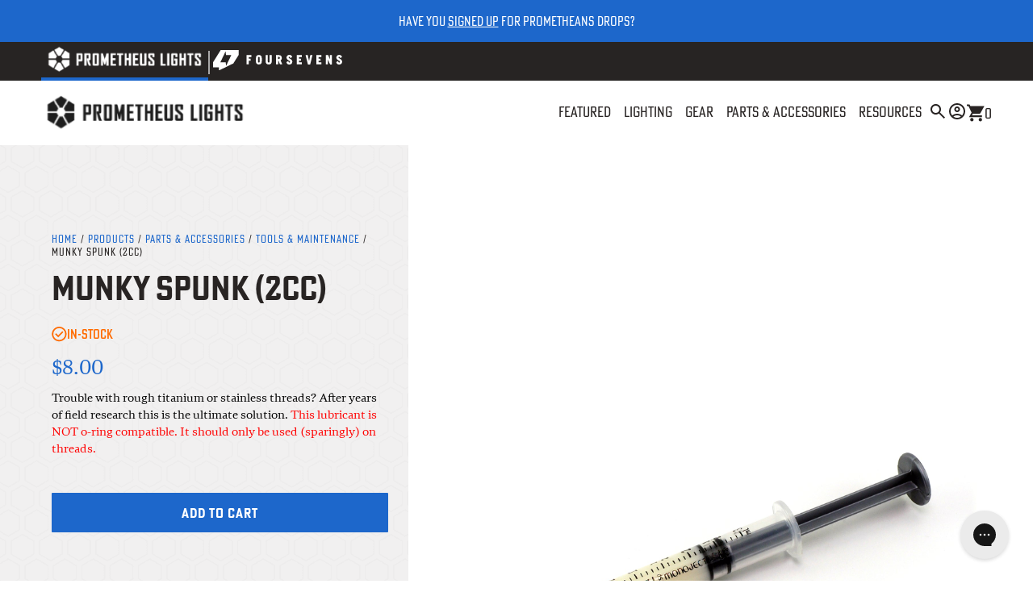

--- FILE ---
content_type: text/html; charset=utf-8
request_url: https://darksucks.com/products/munky-spunk
body_size: 34312
content:
<!DOCTYPE html>
<!--[if lt IE 7]><html class="ie ie6" lang="en"> <![endif]-->
<!--[if IE 7]><html class="ie ie7" lang="en"> <![endif]-->
<!--[if IE 8]><html class="ie ie8" lang="en"> <![endif]-->
<!--[if (gte IE 9)|!(IE)]><!-->
  <html lang="en"> <!--<![endif]-->
  <head>

    <meta name="google-site-verification" content="JDCs1XYG2K-4fUIavXXuts0qzGB20d5IKZcVgcxjBbk" />
    <meta charset="utf-8" />
    <meta name="viewport" content="width=device-width, initial-scale=1.0, maximum-scale=1.0, viewport-fit=cover" />
    <meta name="description" content="Trouble with rough titanium or stainless threads?  After years of field research this is the ultimate solution Not for use on o-rings : threads only!  Look no further my friends. Wild caught, cage free, free range, grass fed, domestic, organic, vegan, gluten free, non-GMO. Munky Spunk delivers superior lubricity on tit" />
    <meta name="robots" content="index,follow"/>
    <link rel="canonical" href="https://darksucks.com/products/munky-spunk" />
    <link rel="icon" href="//darksucks.com/cdn/shop/t/76/assets/favicon.png?v=6917229801008714111733432599" />
    <title>Munky Spunk (2cc) &ndash; darksucks.com</title>

    <!-- Google tag (gtag.js) -->
    <script async src="https://www.googletagmanager.com/gtag/js?id=G-3RBP3X4GKW"></script>
    <script>
      window.dataLayer = window.dataLayer || [];
      function gtag() {
        dataLayer.push(arguments);
      }
      gtag('js', new Date());
      gtag('config', 'G-3RBP3X4GKW');
    </script>

    <!-- Google Tag Manager -->
    <script>
      (function(w, d, s, l, i) {
        w[l] = w[l] || [];
        w[l].push({'gtm.start': new Date().getTime(), event: 'gtm.js'});
        var f = d.getElementsByTagName(s)[0],
          j = d.createElement(s),
          dl = l != 'dataLayer'
            ? '&l=' + l
            : '';
        j.async = true;
        j.src = 'https://www.googletagmanager.com/gtm.js?id=' + i + dl;
        f.parentNode.insertBefore(j, f);
      })(window, document, 'script', 'dataLayer', 'GTM-5H6WFMV');
    </script>
    <!-- End Google Tag Manager -->


    <!-- Critical CSS - loads essential above-the-fold CSS for current page 
    ================================================== -->
    <link href="//darksucks.com/cdn/shop/t/76/assets/fonts.css?v=110441851209527048041733432604" rel="stylesheet" type="text/css" media="all" />

      <link href="//darksucks.com/cdn/shop/t/76/assets/critical-product-landing.css?v=170270425151933879331756996046" rel="stylesheet" type="text/css" media="all" />


    <!-- JS
    ================================================== -->
    <script
      src="https://code.jquery.com/jquery-3.6.0.min.js"
      integrity="sha256-/xUj+3OJU5yExlq6GSYGSHk7tPXikynS7ogEvDej/m4="
      crossorigin="anonymous"
      defer></script>

    <script>window.performance && window.performance.mark && window.performance.mark('shopify.content_for_header.start');</script><meta name="google-site-verification" content="e4-qerb3jGYEiGOd0bHVD6eSCh-RruaSquEMUwUiCaw">
<meta name="facebook-domain-verification" content="r53l3ugf6tj24zrd98bcgpuut5qvvm">
<meta id="shopify-digital-wallet" name="shopify-digital-wallet" content="/13561883/digital_wallets/dialog">
<meta name="shopify-checkout-api-token" content="22fe7f6d7a8643c0fdb63b0a4254c665">
<meta id="in-context-paypal-metadata" data-shop-id="13561883" data-venmo-supported="false" data-environment="production" data-locale="en_US" data-paypal-v4="true" data-currency="USD">
<link rel="alternate" type="application/json+oembed" href="https://darksucks.com/products/munky-spunk.oembed">
<script async="async" src="/checkouts/internal/preloads.js?locale=en-US"></script>
<link rel="preconnect" href="https://shop.app" crossorigin="anonymous">
<script async="async" src="https://shop.app/checkouts/internal/preloads.js?locale=en-US&shop_id=13561883" crossorigin="anonymous"></script>
<script id="apple-pay-shop-capabilities" type="application/json">{"shopId":13561883,"countryCode":"US","currencyCode":"USD","merchantCapabilities":["supports3DS"],"merchantId":"gid:\/\/shopify\/Shop\/13561883","merchantName":"Prometheus Lights","requiredBillingContactFields":["postalAddress","email","phone"],"requiredShippingContactFields":["postalAddress","email","phone"],"shippingType":"shipping","supportedNetworks":["visa","masterCard","amex","discover","elo","jcb"],"total":{"type":"pending","label":"Prometheus Lights","amount":"1.00"},"shopifyPaymentsEnabled":true,"supportsSubscriptions":true}</script>
<script id="shopify-features" type="application/json">{"accessToken":"22fe7f6d7a8643c0fdb63b0a4254c665","betas":["rich-media-storefront-analytics"],"domain":"darksucks.com","predictiveSearch":true,"shopId":13561883,"locale":"en"}</script>
<script>var Shopify = Shopify || {};
Shopify.shop = "prometheus-lights-2.myshopify.com";
Shopify.locale = "en";
Shopify.currency = {"active":"USD","rate":"1.0"};
Shopify.country = "US";
Shopify.theme = {"name":"Prometheus Prod (12.05.24)","id":174162346274,"schema_name":null,"schema_version":null,"theme_store_id":null,"role":"main"};
Shopify.theme.handle = "null";
Shopify.theme.style = {"id":null,"handle":null};
Shopify.cdnHost = "darksucks.com/cdn";
Shopify.routes = Shopify.routes || {};
Shopify.routes.root = "/";</script>
<script type="module">!function(o){(o.Shopify=o.Shopify||{}).modules=!0}(window);</script>
<script>!function(o){function n(){var o=[];function n(){o.push(Array.prototype.slice.apply(arguments))}return n.q=o,n}var t=o.Shopify=o.Shopify||{};t.loadFeatures=n(),t.autoloadFeatures=n()}(window);</script>
<script>
  window.ShopifyPay = window.ShopifyPay || {};
  window.ShopifyPay.apiHost = "shop.app\/pay";
  window.ShopifyPay.redirectState = null;
</script>
<script id="shop-js-analytics" type="application/json">{"pageType":"product"}</script>
<script defer="defer" async type="module" src="//darksucks.com/cdn/shopifycloud/shop-js/modules/v2/client.init-shop-cart-sync_BT-GjEfc.en.esm.js"></script>
<script defer="defer" async type="module" src="//darksucks.com/cdn/shopifycloud/shop-js/modules/v2/chunk.common_D58fp_Oc.esm.js"></script>
<script defer="defer" async type="module" src="//darksucks.com/cdn/shopifycloud/shop-js/modules/v2/chunk.modal_xMitdFEc.esm.js"></script>
<script type="module">
  await import("//darksucks.com/cdn/shopifycloud/shop-js/modules/v2/client.init-shop-cart-sync_BT-GjEfc.en.esm.js");
await import("//darksucks.com/cdn/shopifycloud/shop-js/modules/v2/chunk.common_D58fp_Oc.esm.js");
await import("//darksucks.com/cdn/shopifycloud/shop-js/modules/v2/chunk.modal_xMitdFEc.esm.js");

  window.Shopify.SignInWithShop?.initShopCartSync?.({"fedCMEnabled":true,"windoidEnabled":true});

</script>
<script>
  window.Shopify = window.Shopify || {};
  if (!window.Shopify.featureAssets) window.Shopify.featureAssets = {};
  window.Shopify.featureAssets['shop-js'] = {"shop-cart-sync":["modules/v2/client.shop-cart-sync_DZOKe7Ll.en.esm.js","modules/v2/chunk.common_D58fp_Oc.esm.js","modules/v2/chunk.modal_xMitdFEc.esm.js"],"init-fed-cm":["modules/v2/client.init-fed-cm_B6oLuCjv.en.esm.js","modules/v2/chunk.common_D58fp_Oc.esm.js","modules/v2/chunk.modal_xMitdFEc.esm.js"],"shop-cash-offers":["modules/v2/client.shop-cash-offers_D2sdYoxE.en.esm.js","modules/v2/chunk.common_D58fp_Oc.esm.js","modules/v2/chunk.modal_xMitdFEc.esm.js"],"shop-login-button":["modules/v2/client.shop-login-button_QeVjl5Y3.en.esm.js","modules/v2/chunk.common_D58fp_Oc.esm.js","modules/v2/chunk.modal_xMitdFEc.esm.js"],"pay-button":["modules/v2/client.pay-button_DXTOsIq6.en.esm.js","modules/v2/chunk.common_D58fp_Oc.esm.js","modules/v2/chunk.modal_xMitdFEc.esm.js"],"shop-button":["modules/v2/client.shop-button_DQZHx9pm.en.esm.js","modules/v2/chunk.common_D58fp_Oc.esm.js","modules/v2/chunk.modal_xMitdFEc.esm.js"],"avatar":["modules/v2/client.avatar_BTnouDA3.en.esm.js"],"init-windoid":["modules/v2/client.init-windoid_CR1B-cfM.en.esm.js","modules/v2/chunk.common_D58fp_Oc.esm.js","modules/v2/chunk.modal_xMitdFEc.esm.js"],"init-shop-for-new-customer-accounts":["modules/v2/client.init-shop-for-new-customer-accounts_C_vY_xzh.en.esm.js","modules/v2/client.shop-login-button_QeVjl5Y3.en.esm.js","modules/v2/chunk.common_D58fp_Oc.esm.js","modules/v2/chunk.modal_xMitdFEc.esm.js"],"init-shop-email-lookup-coordinator":["modules/v2/client.init-shop-email-lookup-coordinator_BI7n9ZSv.en.esm.js","modules/v2/chunk.common_D58fp_Oc.esm.js","modules/v2/chunk.modal_xMitdFEc.esm.js"],"init-shop-cart-sync":["modules/v2/client.init-shop-cart-sync_BT-GjEfc.en.esm.js","modules/v2/chunk.common_D58fp_Oc.esm.js","modules/v2/chunk.modal_xMitdFEc.esm.js"],"shop-toast-manager":["modules/v2/client.shop-toast-manager_DiYdP3xc.en.esm.js","modules/v2/chunk.common_D58fp_Oc.esm.js","modules/v2/chunk.modal_xMitdFEc.esm.js"],"init-customer-accounts":["modules/v2/client.init-customer-accounts_D9ZNqS-Q.en.esm.js","modules/v2/client.shop-login-button_QeVjl5Y3.en.esm.js","modules/v2/chunk.common_D58fp_Oc.esm.js","modules/v2/chunk.modal_xMitdFEc.esm.js"],"init-customer-accounts-sign-up":["modules/v2/client.init-customer-accounts-sign-up_iGw4briv.en.esm.js","modules/v2/client.shop-login-button_QeVjl5Y3.en.esm.js","modules/v2/chunk.common_D58fp_Oc.esm.js","modules/v2/chunk.modal_xMitdFEc.esm.js"],"shop-follow-button":["modules/v2/client.shop-follow-button_CqMgW2wH.en.esm.js","modules/v2/chunk.common_D58fp_Oc.esm.js","modules/v2/chunk.modal_xMitdFEc.esm.js"],"checkout-modal":["modules/v2/client.checkout-modal_xHeaAweL.en.esm.js","modules/v2/chunk.common_D58fp_Oc.esm.js","modules/v2/chunk.modal_xMitdFEc.esm.js"],"shop-login":["modules/v2/client.shop-login_D91U-Q7h.en.esm.js","modules/v2/chunk.common_D58fp_Oc.esm.js","modules/v2/chunk.modal_xMitdFEc.esm.js"],"lead-capture":["modules/v2/client.lead-capture_BJmE1dJe.en.esm.js","modules/v2/chunk.common_D58fp_Oc.esm.js","modules/v2/chunk.modal_xMitdFEc.esm.js"],"payment-terms":["modules/v2/client.payment-terms_Ci9AEqFq.en.esm.js","modules/v2/chunk.common_D58fp_Oc.esm.js","modules/v2/chunk.modal_xMitdFEc.esm.js"]};
</script>
<script>(function() {
  var isLoaded = false;
  function asyncLoad() {
    if (isLoaded) return;
    isLoaded = true;
    var urls = ["\/\/www.powr.io\/powr.js?powr-token=prometheus-lights-2.myshopify.com\u0026external-type=shopify\u0026shop=prometheus-lights-2.myshopify.com","https:\/\/productoptions.w3apps.co\/js\/options.js?shop=prometheus-lights-2.myshopify.com","https:\/\/load.csell.co\/assets\/js\/cross-sell.js?shop=prometheus-lights-2.myshopify.com","https:\/\/load.csell.co\/assets\/v2\/js\/core\/xsell.js?shop=prometheus-lights-2.myshopify.com","\/\/www.powr.io\/powr.js?powr-token=prometheus-lights-2.myshopify.com\u0026external-type=shopify\u0026shop=prometheus-lights-2.myshopify.com","\/\/staticw2.yotpo.com\/zemxIODSIlBFgc3bWrKMmhUEM3GXLrERihABbPsh\/widget.js?shop=prometheus-lights-2.myshopify.com","https:\/\/config.gorgias.chat\/bundle-loader\/01GYCBPWAYQ46MHBTZCEFE1YSK?source=shopify1click\u0026shop=prometheus-lights-2.myshopify.com","https:\/\/shopify-widget.route.com\/shopify.widget.js?shop=prometheus-lights-2.myshopify.com","https:\/\/cdn.9gtb.com\/loader.js?g_cvt_id=48bd51d0-98c9-4852-bc01-d43bcf0e875c\u0026shop=prometheus-lights-2.myshopify.com"];
    for (var i = 0; i < urls.length; i++) {
      var s = document.createElement('script');
      s.type = 'text/javascript';
      s.async = true;
      s.src = urls[i];
      var x = document.getElementsByTagName('script')[0];
      x.parentNode.insertBefore(s, x);
    }
  };
  if(window.attachEvent) {
    window.attachEvent('onload', asyncLoad);
  } else {
    window.addEventListener('load', asyncLoad, false);
  }
})();</script>
<script id="__st">var __st={"a":13561883,"offset":-28800,"reqid":"1301e9d8-f85c-437b-84a3-2536aeaef8f0-1769328422","pageurl":"darksucks.com\/products\/munky-spunk","u":"d43bc6e2bc78","p":"product","rtyp":"product","rid":201637134361};</script>
<script>window.ShopifyPaypalV4VisibilityTracking = true;</script>
<script id="captcha-bootstrap">!function(){'use strict';const t='contact',e='account',n='new_comment',o=[[t,t],['blogs',n],['comments',n],[t,'customer']],c=[[e,'customer_login'],[e,'guest_login'],[e,'recover_customer_password'],[e,'create_customer']],r=t=>t.map((([t,e])=>`form[action*='/${t}']:not([data-nocaptcha='true']) input[name='form_type'][value='${e}']`)).join(','),a=t=>()=>t?[...document.querySelectorAll(t)].map((t=>t.form)):[];function s(){const t=[...o],e=r(t);return a(e)}const i='password',u='form_key',d=['recaptcha-v3-token','g-recaptcha-response','h-captcha-response',i],f=()=>{try{return window.sessionStorage}catch{return}},m='__shopify_v',_=t=>t.elements[u];function p(t,e,n=!1){try{const o=window.sessionStorage,c=JSON.parse(o.getItem(e)),{data:r}=function(t){const{data:e,action:n}=t;return t[m]||n?{data:e,action:n}:{data:t,action:n}}(c);for(const[e,n]of Object.entries(r))t.elements[e]&&(t.elements[e].value=n);n&&o.removeItem(e)}catch(o){console.error('form repopulation failed',{error:o})}}const l='form_type',E='cptcha';function T(t){t.dataset[E]=!0}const w=window,h=w.document,L='Shopify',v='ce_forms',y='captcha';let A=!1;((t,e)=>{const n=(g='f06e6c50-85a8-45c8-87d0-21a2b65856fe',I='https://cdn.shopify.com/shopifycloud/storefront-forms-hcaptcha/ce_storefront_forms_captcha_hcaptcha.v1.5.2.iife.js',D={infoText:'Protected by hCaptcha',privacyText:'Privacy',termsText:'Terms'},(t,e,n)=>{const o=w[L][v],c=o.bindForm;if(c)return c(t,g,e,D).then(n);var r;o.q.push([[t,g,e,D],n]),r=I,A||(h.body.append(Object.assign(h.createElement('script'),{id:'captcha-provider',async:!0,src:r})),A=!0)});var g,I,D;w[L]=w[L]||{},w[L][v]=w[L][v]||{},w[L][v].q=[],w[L][y]=w[L][y]||{},w[L][y].protect=function(t,e){n(t,void 0,e),T(t)},Object.freeze(w[L][y]),function(t,e,n,w,h,L){const[v,y,A,g]=function(t,e,n){const i=e?o:[],u=t?c:[],d=[...i,...u],f=r(d),m=r(i),_=r(d.filter((([t,e])=>n.includes(e))));return[a(f),a(m),a(_),s()]}(w,h,L),I=t=>{const e=t.target;return e instanceof HTMLFormElement?e:e&&e.form},D=t=>v().includes(t);t.addEventListener('submit',(t=>{const e=I(t);if(!e)return;const n=D(e)&&!e.dataset.hcaptchaBound&&!e.dataset.recaptchaBound,o=_(e),c=g().includes(e)&&(!o||!o.value);(n||c)&&t.preventDefault(),c&&!n&&(function(t){try{if(!f())return;!function(t){const e=f();if(!e)return;const n=_(t);if(!n)return;const o=n.value;o&&e.removeItem(o)}(t);const e=Array.from(Array(32),(()=>Math.random().toString(36)[2])).join('');!function(t,e){_(t)||t.append(Object.assign(document.createElement('input'),{type:'hidden',name:u})),t.elements[u].value=e}(t,e),function(t,e){const n=f();if(!n)return;const o=[...t.querySelectorAll(`input[type='${i}']`)].map((({name:t})=>t)),c=[...d,...o],r={};for(const[a,s]of new FormData(t).entries())c.includes(a)||(r[a]=s);n.setItem(e,JSON.stringify({[m]:1,action:t.action,data:r}))}(t,e)}catch(e){console.error('failed to persist form',e)}}(e),e.submit())}));const S=(t,e)=>{t&&!t.dataset[E]&&(n(t,e.some((e=>e===t))),T(t))};for(const o of['focusin','change'])t.addEventListener(o,(t=>{const e=I(t);D(e)&&S(e,y())}));const B=e.get('form_key'),M=e.get(l),P=B&&M;t.addEventListener('DOMContentLoaded',(()=>{const t=y();if(P)for(const e of t)e.elements[l].value===M&&p(e,B);[...new Set([...A(),...v().filter((t=>'true'===t.dataset.shopifyCaptcha))])].forEach((e=>S(e,t)))}))}(h,new URLSearchParams(w.location.search),n,t,e,['guest_login'])})(!0,!0)}();</script>
<script integrity="sha256-4kQ18oKyAcykRKYeNunJcIwy7WH5gtpwJnB7kiuLZ1E=" data-source-attribution="shopify.loadfeatures" defer="defer" src="//darksucks.com/cdn/shopifycloud/storefront/assets/storefront/load_feature-a0a9edcb.js" crossorigin="anonymous"></script>
<script crossorigin="anonymous" defer="defer" src="//darksucks.com/cdn/shopifycloud/storefront/assets/shopify_pay/storefront-65b4c6d7.js?v=20250812"></script>
<script data-source-attribution="shopify.dynamic_checkout.dynamic.init">var Shopify=Shopify||{};Shopify.PaymentButton=Shopify.PaymentButton||{isStorefrontPortableWallets:!0,init:function(){window.Shopify.PaymentButton.init=function(){};var t=document.createElement("script");t.src="https://darksucks.com/cdn/shopifycloud/portable-wallets/latest/portable-wallets.en.js",t.type="module",document.head.appendChild(t)}};
</script>
<script data-source-attribution="shopify.dynamic_checkout.buyer_consent">
  function portableWalletsHideBuyerConsent(e){var t=document.getElementById("shopify-buyer-consent"),n=document.getElementById("shopify-subscription-policy-button");t&&n&&(t.classList.add("hidden"),t.setAttribute("aria-hidden","true"),n.removeEventListener("click",e))}function portableWalletsShowBuyerConsent(e){var t=document.getElementById("shopify-buyer-consent"),n=document.getElementById("shopify-subscription-policy-button");t&&n&&(t.classList.remove("hidden"),t.removeAttribute("aria-hidden"),n.addEventListener("click",e))}window.Shopify?.PaymentButton&&(window.Shopify.PaymentButton.hideBuyerConsent=portableWalletsHideBuyerConsent,window.Shopify.PaymentButton.showBuyerConsent=portableWalletsShowBuyerConsent);
</script>
<script data-source-attribution="shopify.dynamic_checkout.cart.bootstrap">document.addEventListener("DOMContentLoaded",(function(){function t(){return document.querySelector("shopify-accelerated-checkout-cart, shopify-accelerated-checkout")}if(t())Shopify.PaymentButton.init();else{new MutationObserver((function(e,n){t()&&(Shopify.PaymentButton.init(),n.disconnect())})).observe(document.body,{childList:!0,subtree:!0})}}));
</script>
<link id="shopify-accelerated-checkout-styles" rel="stylesheet" media="screen" href="https://darksucks.com/cdn/shopifycloud/portable-wallets/latest/accelerated-checkout-backwards-compat.css" crossorigin="anonymous">
<style id="shopify-accelerated-checkout-cart">
        #shopify-buyer-consent {
  margin-top: 1em;
  display: inline-block;
  width: 100%;
}

#shopify-buyer-consent.hidden {
  display: none;
}

#shopify-subscription-policy-button {
  background: none;
  border: none;
  padding: 0;
  text-decoration: underline;
  font-size: inherit;
  cursor: pointer;
}

#shopify-subscription-policy-button::before {
  box-shadow: none;
}

      </style>

<script>window.performance && window.performance.mark && window.performance.mark('shopify.content_for_header.end');</script>

    <!-- Curalate Script -->
    <script>
      var CRL8_SITENAME = 'prometheuslights-plmeef';
      !function() {
        var e = window.crl8 = window.crl8 || {},
          n = !1,
          i = [];
        e.ready = function(e) {
          n
            ? e()
            : i.push(e)
        },
        e.pixel = e.pixel || function() {
          e.pixel.q.push(arguments)
        },
        e.pixel.q = e.pixel.q || [];
        var t = window.document,
          o = t.createElement("script"),
          c = e.debug || -1 !== t.location.search.indexOf("crl8-debug=true")
            ? "js"
            : "min.js";
        o.async = !0,
        o.src = t.location.protocol + "//edge.curalate.com/sites/" + CRL8_SITENAME + "/site/latest/site." + c,
        o.onload = function() {
          n = !0,
          i.forEach(function(e) {
            e()
          })
        };
        var r = t.getElementsByTagName("script")[0];
        r.parentNode.insertBefore(o, r.nextSibling)
      }();
    </script>

    <!-- Hotjar Tracking Code for https://www.darksucks.com -->
    <script>
      (function(h, o, t, j, a, r) {
        h.hj = h.hj || function() {
          (h.hj.q = h.hj.q || []).push(arguments)
        };
        h._hjSettings = {
          hjid: 3006487,
          hjsv: 6
        };
        a = o.getElementsByTagName('head')[0];
        r = o.createElement('script');
        r.async = 1;
        r.src = t + h._hjSettings.hjid + j + h._hjSettings.hjsv;
        a.appendChild(r);
      })(window, document, 'https://static.hotjar.com/c/hotjar-', '.js?sv=');
    </script>
  <!-- BEGIN app block: shopify://apps/warnify-pro-warnings/blocks/main/b82106ea-6172-4ab0-814f-17df1cb2b18a --><!-- BEGIN app snippet: product -->
<script>    var Elspw = {        params: {            money_format: "${{amount}}",            cart: {                "total_price" : 0,                "attributes": {},                "items" : [                ]            }        }    };    Elspw.params.product = {        "id": 201637134361,        "title": "Munky Spunk (2cc)",        "handle": "munky-spunk",        "tags": ["OK_DISCOUNT","TOOLS"],        "variants":[{"id":1578898325529,"qty":24 === null ? 999 : 24,"title":"Default Title","policy":"deny"}],        "collection_ids":[435058311458,418606092,309814982]    };</script><!-- END app snippet --><!-- BEGIN app snippet: settings -->
  <script>    (function(){      Elspw.loadScript=function(a,b){var c=document.createElement("script");c.type="text/javascript",c.readyState?c.onreadystatechange=function(){"loaded"!=c.readyState&&"complete"!=c.readyState||(c.onreadystatechange=null,b())}:c.onload=function(){b()},c.src=a,document.getElementsByTagName("head")[0].appendChild(c)};      Elspw.config= {"sort_by":null,"enabled":true,"button":"input[type=submit].w3-options-add-to-cart, form[action=\"/cart/add\"] input[type=submit], form[action=\"/cart/add\"] .shopify-payment-button__button, form[action=\"/cart/add\"] .shopify-payment-button__more-options","css":".elspw-content button {width: auto;}","tag":"Els PW","alerts":[{"id":16910,"shop_id":13396,"enabled":1,"name":"International VAT/Duty/Fees","settings":{"checkout_allowed":"1","line_item_property":null},"design_settings":"{\"confirmBtn\":{\"backgroundColor\":\"#00b529\",\"borderColor\":\"#00b529\",\"borderWidth\":0,\"borderRadius\":25,\"fontWeight\":700},\"cancelBtn\":{\"borderWidth\":0,\"borderRadius\":25,\"fontWeight\":700}}","checkout_settings":"","message":"<p style=\"text-align: left;\"><span style=\"color: #ff0000;\"><strong>Attention:&nbsp;It looks like you are shipping to a country outside of the United States.</strong></span></p>\n<p style=\"text-align: left;\"><strong>Please be advised that you may owe VAT/Import Duty/Processing Fees </strong>charged by the Customs authority of the country you live in. By continuing, you agree to be responsible for any of those fees as we are unable to collect/pay them on your behalf.</p>\n<p style=\"text-align: left;\">&nbsp;</p>\n<ul style=\"text-align: left;\">\n<li style=\"text-align: left;\">Your invoice will show the \"full retail value\" for all items in your shipment.</li>\n<li style=\"text-align: left;\">Please contact your country's Customs authority for additional information.&nbsp;</li>\n</ul>\n<p style=\"text-align: left;\"><br /><strong>Lithium Ion (Li-Ion) Battery shipments: </strong>due to changes in international shipping regulations, we are no longer able to ship \"stand-alone\" Lithium Ion batteries outside of the US. <strong><span style=\"color: #2dc26b;\">It is okay to ship Li-Ion batteries \"contained within\" flashlights, as well as \"up to two spare batteries if a flashlight is also part of the shipment...</span></strong>just not separate batteries by themselves or without a flashlight. If your international shipment contains \"stand-alone\" Li-Ion batteries, they will automatically be deleted from your order and refunded.&nbsp;</p>","based_on":"all","one_time":1,"geo_enabled":1,"geo":{"countries":["CA","MX","US","UM"],"disabled_for":"1"},"created_at":"2021-08-12T18:15:39.000000Z","updated_at":"2024-05-31T22:51:10.000000Z","tag":"Els PW 16910"},{"id":17897,"shop_id":13396,"enabled":1,"name":"Final Sale Notice","settings":{"checkout_allowed":"1","line_item_property":null},"design_settings":"{\"cancelBtn\":{\"enabled\":false},\"confirmBtn\":{\"text\":\"I Understand\",\"backgroundColor\":\"#0050b5\",\"borderColor\":\"#0050b5\"}}","checkout_settings":"","message":"<p style=\"text-align: center;\"><strong>Sale Items: (<span style=\"color: #ff0000;\">All Sales are Final</span>)</strong></p>\n<p style=\"text-align: center;\">Sale items cannot be returned, refunded, or exchanged.&nbsp;</p>\n<p style=\"text-align: center;\">If the item doesn't suit you, maybe you know someone in need of a gift :) Products are always covered under warranty.</p>","based_on":"collections","one_time":1,"geo_enabled":0,"geo":[],"created_at":"2021-11-04T15:27:20.000000Z","updated_at":"2023-06-29T21:59:13.000000Z","collection_ids":[],"tag":"Els PW 17897"},{"id":18293,"shop_id":13396,"enabled":1,"name":"Copper/Brass Sealed Products","settings":{"checkout_allowed":true,"line_item_property":null},"design_settings":"{\"cancelBtn\":{\"enabled\":false},\"confirmBtn\":{\"backgroundColor\":\"#0050b5\",\"borderColor\":\"#0050b5\"}}","checkout_settings":null,"message":"<p style=\"text-align: center;\"><strong>Copper and Brass lights come in a vacuum sealed bag </strong><strong>to prevent tarnish on the shelf.</strong></p>\n<p style=\"text-align: center;\">These items cannot be returned or exchanged if the vacuum seal is broken.</p>\n<p style=\"text-align: center;\">Clicking \"OK\" means you acknowledge and agree to these terms.&nbsp;</p>","based_on":"variants","one_time":1,"geo_enabled":0,"geo":[],"created_at":"2021-12-01T03:47:15.000000Z","updated_at":"2022-11-11T22:06:33.000000Z","tag":"Els PW 18293"},{"id":23753,"shop_id":13396,"enabled":1,"name":"FedEx Required Alpha/Delta","settings":{"checkout_allowed":true,"line_item_property":null},"design_settings":"{\"cancelBtn\":{\"enabled\":false},\"confirmBtn\":{\"text\":\"I UNDERSTAND\",\"borderWidth\":5,\"fontWeight\":700,\"borderRadius\":25}}","checkout_settings":"","message":"<p style=\"text-align: center;\"><strong>Alpha/Delta Flashlight Shipping:&nbsp;<br /><br /></strong><span style=\"color: #e03e2d;\">Due to ongoing Internal Mail Theft at the USPS</span></p>\n<p style=\"text-align: center;\"><span style=\"color: #e03e2d;\"><strong>Alpha and Delta lights can only be shipped via FedEx</strong>.</span></p>\n<p style=\"text-align: center;\">I understand that FedEx is more expensive (significantly in some cases). We are implementing this as a last resort because these lights can't be readily replaced if they are stolen while in transit. My apologies for the inconvenience and thanks for your understanding.</p>","based_on":"products","one_time":1,"geo_enabled":0,"geo":[],"created_at":"2023-04-27T00:22:27.000000Z","updated_at":"2024-05-31T18:19:08.000000Z","tag":"Els PW 23753"}],"grid_enabled":1,"cdn":"https://s3.amazonaws.com/els-apps/product-warnings/","theme_app_extensions_enabled":1} ;    })(Elspw)  </script>  <script defer src="https://cdn.shopify.com/extensions/019b92bb-38ba-793e-9baf-3c5308a58e87/cli-20/assets/app.js"></script>

<script>
  Elspw.params.elsGeoScriptPath = "https://cdn.shopify.com/extensions/019b92bb-38ba-793e-9baf-3c5308a58e87/cli-20/assets/els.geo.js";
  Elspw.params.remodalScriptPath = "https://cdn.shopify.com/extensions/019b92bb-38ba-793e-9baf-3c5308a58e87/cli-20/assets/remodal.js";
  Elspw.params.cssPath = "https://cdn.shopify.com/extensions/019b92bb-38ba-793e-9baf-3c5308a58e87/cli-20/assets/app.css";
</script><!-- END app snippet --><!-- BEGIN app snippet: elspw-jsons -->



  <script type="application/json" id="elspw-product">
    
          {        "id": 201637134361,        "title": "Munky Spunk (2cc)",        "handle": "munky-spunk",        "tags": ["OK_DISCOUNT","TOOLS"],        "variants":[{"id":1578898325529,"qty":24,"title":"Default Title","policy":"deny"}],        "collection_ids":[435058311458,418606092,309814982]      }    
  </script>



<!-- END app snippet -->


<!-- END app block --><!-- BEGIN app block: shopify://apps/klaviyo-email-marketing-sms/blocks/klaviyo-onsite-embed/2632fe16-c075-4321-a88b-50b567f42507 -->












  <script async src="https://static.klaviyo.com/onsite/js/HpHdPW/klaviyo.js?company_id=HpHdPW"></script>
  <script>!function(){if(!window.klaviyo){window._klOnsite=window._klOnsite||[];try{window.klaviyo=new Proxy({},{get:function(n,i){return"push"===i?function(){var n;(n=window._klOnsite).push.apply(n,arguments)}:function(){for(var n=arguments.length,o=new Array(n),w=0;w<n;w++)o[w]=arguments[w];var t="function"==typeof o[o.length-1]?o.pop():void 0,e=new Promise((function(n){window._klOnsite.push([i].concat(o,[function(i){t&&t(i),n(i)}]))}));return e}}})}catch(n){window.klaviyo=window.klaviyo||[],window.klaviyo.push=function(){var n;(n=window._klOnsite).push.apply(n,arguments)}}}}();</script>

  
    <script id="viewed_product">
      if (item == null) {
        var _learnq = _learnq || [];

        var MetafieldReviews = null
        var MetafieldYotpoRating = null
        var MetafieldYotpoCount = null
        var MetafieldLooxRating = null
        var MetafieldLooxCount = null
        var okendoProduct = null
        var okendoProductReviewCount = null
        var okendoProductReviewAverageValue = null
        try {
          // The following fields are used for Customer Hub recently viewed in order to add reviews.
          // This information is not part of __kla_viewed. Instead, it is part of __kla_viewed_reviewed_items
          MetafieldReviews = {};
          MetafieldYotpoRating = null
          MetafieldYotpoCount = null
          MetafieldLooxRating = null
          MetafieldLooxCount = null

          okendoProduct = null
          // If the okendo metafield is not legacy, it will error, which then requires the new json formatted data
          if (okendoProduct && 'error' in okendoProduct) {
            okendoProduct = null
          }
          okendoProductReviewCount = okendoProduct ? okendoProduct.reviewCount : null
          okendoProductReviewAverageValue = okendoProduct ? okendoProduct.reviewAverageValue : null
        } catch (error) {
          console.error('Error in Klaviyo onsite reviews tracking:', error);
        }

        var item = {
          Name: "Munky Spunk (2cc)",
          ProductID: 201637134361,
          Categories: ["In Stock Now","Prometheus Products","Tools \u0026 Maintenance"],
          ImageURL: "https://darksucks.com/cdn/shop/products/Munky_Spunk_Clear_Tube_grande.jpg?v=1531940740",
          URL: "https://darksucks.com/products/munky-spunk",
          Brand: "Prometheus Lights",
          Price: "$8.00",
          Value: "8.00",
          CompareAtPrice: "$0.00"
        };
        _learnq.push(['track', 'Viewed Product', item]);
        _learnq.push(['trackViewedItem', {
          Title: item.Name,
          ItemId: item.ProductID,
          Categories: item.Categories,
          ImageUrl: item.ImageURL,
          Url: item.URL,
          Metadata: {
            Brand: item.Brand,
            Price: item.Price,
            Value: item.Value,
            CompareAtPrice: item.CompareAtPrice
          },
          metafields:{
            reviews: MetafieldReviews,
            yotpo:{
              rating: MetafieldYotpoRating,
              count: MetafieldYotpoCount,
            },
            loox:{
              rating: MetafieldLooxRating,
              count: MetafieldLooxCount,
            },
            okendo: {
              rating: okendoProductReviewAverageValue,
              count: okendoProductReviewCount,
            }
          }
        }]);
      }
    </script>
  




  <script>
    window.klaviyoReviewsProductDesignMode = false
  </script>







<!-- END app block --><script src="https://cdn.shopify.com/extensions/019be744-934d-7144-8f07-9f04fc4e6972/downpay-1301/assets/downpay-product-ui.js" type="text/javascript" defer="defer"></script>
<link href="https://cdn.shopify.com/extensions/019be744-934d-7144-8f07-9f04fc4e6972/downpay-1301/assets/downpay-product.css" rel="stylesheet" type="text/css" media="all">
<meta property="og:image" content="https://cdn.shopify.com/s/files/1/1356/1883/products/Munky_Spunk_Clear_Tube.jpg?v=1531940740" />
<meta property="og:image:secure_url" content="https://cdn.shopify.com/s/files/1/1356/1883/products/Munky_Spunk_Clear_Tube.jpg?v=1531940740" />
<meta property="og:image:width" content="2400" />
<meta property="og:image:height" content="1600" />
<link href="https://monorail-edge.shopifysvc.com" rel="dns-prefetch">
<script>(function(){if ("sendBeacon" in navigator && "performance" in window) {try {var session_token_from_headers = performance.getEntriesByType('navigation')[0].serverTiming.find(x => x.name == '_s').description;} catch {var session_token_from_headers = undefined;}var session_cookie_matches = document.cookie.match(/_shopify_s=([^;]*)/);var session_token_from_cookie = session_cookie_matches && session_cookie_matches.length === 2 ? session_cookie_matches[1] : "";var session_token = session_token_from_headers || session_token_from_cookie || "";function handle_abandonment_event(e) {var entries = performance.getEntries().filter(function(entry) {return /monorail-edge.shopifysvc.com/.test(entry.name);});if (!window.abandonment_tracked && entries.length === 0) {window.abandonment_tracked = true;var currentMs = Date.now();var navigation_start = performance.timing.navigationStart;var payload = {shop_id: 13561883,url: window.location.href,navigation_start,duration: currentMs - navigation_start,session_token,page_type: "product"};window.navigator.sendBeacon("https://monorail-edge.shopifysvc.com/v1/produce", JSON.stringify({schema_id: "online_store_buyer_site_abandonment/1.1",payload: payload,metadata: {event_created_at_ms: currentMs,event_sent_at_ms: currentMs}}));}}window.addEventListener('pagehide', handle_abandonment_event);}}());</script>
<script id="web-pixels-manager-setup">(function e(e,d,r,n,o){if(void 0===o&&(o={}),!Boolean(null===(a=null===(i=window.Shopify)||void 0===i?void 0:i.analytics)||void 0===a?void 0:a.replayQueue)){var i,a;window.Shopify=window.Shopify||{};var t=window.Shopify;t.analytics=t.analytics||{};var s=t.analytics;s.replayQueue=[],s.publish=function(e,d,r){return s.replayQueue.push([e,d,r]),!0};try{self.performance.mark("wpm:start")}catch(e){}var l=function(){var e={modern:/Edge?\/(1{2}[4-9]|1[2-9]\d|[2-9]\d{2}|\d{4,})\.\d+(\.\d+|)|Firefox\/(1{2}[4-9]|1[2-9]\d|[2-9]\d{2}|\d{4,})\.\d+(\.\d+|)|Chrom(ium|e)\/(9{2}|\d{3,})\.\d+(\.\d+|)|(Maci|X1{2}).+ Version\/(15\.\d+|(1[6-9]|[2-9]\d|\d{3,})\.\d+)([,.]\d+|)( \(\w+\)|)( Mobile\/\w+|) Safari\/|Chrome.+OPR\/(9{2}|\d{3,})\.\d+\.\d+|(CPU[ +]OS|iPhone[ +]OS|CPU[ +]iPhone|CPU IPhone OS|CPU iPad OS)[ +]+(15[._]\d+|(1[6-9]|[2-9]\d|\d{3,})[._]\d+)([._]\d+|)|Android:?[ /-](13[3-9]|1[4-9]\d|[2-9]\d{2}|\d{4,})(\.\d+|)(\.\d+|)|Android.+Firefox\/(13[5-9]|1[4-9]\d|[2-9]\d{2}|\d{4,})\.\d+(\.\d+|)|Android.+Chrom(ium|e)\/(13[3-9]|1[4-9]\d|[2-9]\d{2}|\d{4,})\.\d+(\.\d+|)|SamsungBrowser\/([2-9]\d|\d{3,})\.\d+/,legacy:/Edge?\/(1[6-9]|[2-9]\d|\d{3,})\.\d+(\.\d+|)|Firefox\/(5[4-9]|[6-9]\d|\d{3,})\.\d+(\.\d+|)|Chrom(ium|e)\/(5[1-9]|[6-9]\d|\d{3,})\.\d+(\.\d+|)([\d.]+$|.*Safari\/(?![\d.]+ Edge\/[\d.]+$))|(Maci|X1{2}).+ Version\/(10\.\d+|(1[1-9]|[2-9]\d|\d{3,})\.\d+)([,.]\d+|)( \(\w+\)|)( Mobile\/\w+|) Safari\/|Chrome.+OPR\/(3[89]|[4-9]\d|\d{3,})\.\d+\.\d+|(CPU[ +]OS|iPhone[ +]OS|CPU[ +]iPhone|CPU IPhone OS|CPU iPad OS)[ +]+(10[._]\d+|(1[1-9]|[2-9]\d|\d{3,})[._]\d+)([._]\d+|)|Android:?[ /-](13[3-9]|1[4-9]\d|[2-9]\d{2}|\d{4,})(\.\d+|)(\.\d+|)|Mobile Safari.+OPR\/([89]\d|\d{3,})\.\d+\.\d+|Android.+Firefox\/(13[5-9]|1[4-9]\d|[2-9]\d{2}|\d{4,})\.\d+(\.\d+|)|Android.+Chrom(ium|e)\/(13[3-9]|1[4-9]\d|[2-9]\d{2}|\d{4,})\.\d+(\.\d+|)|Android.+(UC? ?Browser|UCWEB|U3)[ /]?(15\.([5-9]|\d{2,})|(1[6-9]|[2-9]\d|\d{3,})\.\d+)\.\d+|SamsungBrowser\/(5\.\d+|([6-9]|\d{2,})\.\d+)|Android.+MQ{2}Browser\/(14(\.(9|\d{2,})|)|(1[5-9]|[2-9]\d|\d{3,})(\.\d+|))(\.\d+|)|K[Aa][Ii]OS\/(3\.\d+|([4-9]|\d{2,})\.\d+)(\.\d+|)/},d=e.modern,r=e.legacy,n=navigator.userAgent;return n.match(d)?"modern":n.match(r)?"legacy":"unknown"}(),u="modern"===l?"modern":"legacy",c=(null!=n?n:{modern:"",legacy:""})[u],f=function(e){return[e.baseUrl,"/wpm","/b",e.hashVersion,"modern"===e.buildTarget?"m":"l",".js"].join("")}({baseUrl:d,hashVersion:r,buildTarget:u}),m=function(e){var d=e.version,r=e.bundleTarget,n=e.surface,o=e.pageUrl,i=e.monorailEndpoint;return{emit:function(e){var a=e.status,t=e.errorMsg,s=(new Date).getTime(),l=JSON.stringify({metadata:{event_sent_at_ms:s},events:[{schema_id:"web_pixels_manager_load/3.1",payload:{version:d,bundle_target:r,page_url:o,status:a,surface:n,error_msg:t},metadata:{event_created_at_ms:s}}]});if(!i)return console&&console.warn&&console.warn("[Web Pixels Manager] No Monorail endpoint provided, skipping logging."),!1;try{return self.navigator.sendBeacon.bind(self.navigator)(i,l)}catch(e){}var u=new XMLHttpRequest;try{return u.open("POST",i,!0),u.setRequestHeader("Content-Type","text/plain"),u.send(l),!0}catch(e){return console&&console.warn&&console.warn("[Web Pixels Manager] Got an unhandled error while logging to Monorail."),!1}}}}({version:r,bundleTarget:l,surface:e.surface,pageUrl:self.location.href,monorailEndpoint:e.monorailEndpoint});try{o.browserTarget=l,function(e){var d=e.src,r=e.async,n=void 0===r||r,o=e.onload,i=e.onerror,a=e.sri,t=e.scriptDataAttributes,s=void 0===t?{}:t,l=document.createElement("script"),u=document.querySelector("head"),c=document.querySelector("body");if(l.async=n,l.src=d,a&&(l.integrity=a,l.crossOrigin="anonymous"),s)for(var f in s)if(Object.prototype.hasOwnProperty.call(s,f))try{l.dataset[f]=s[f]}catch(e){}if(o&&l.addEventListener("load",o),i&&l.addEventListener("error",i),u)u.appendChild(l);else{if(!c)throw new Error("Did not find a head or body element to append the script");c.appendChild(l)}}({src:f,async:!0,onload:function(){if(!function(){var e,d;return Boolean(null===(d=null===(e=window.Shopify)||void 0===e?void 0:e.analytics)||void 0===d?void 0:d.initialized)}()){var d=window.webPixelsManager.init(e)||void 0;if(d){var r=window.Shopify.analytics;r.replayQueue.forEach((function(e){var r=e[0],n=e[1],o=e[2];d.publishCustomEvent(r,n,o)})),r.replayQueue=[],r.publish=d.publishCustomEvent,r.visitor=d.visitor,r.initialized=!0}}},onerror:function(){return m.emit({status:"failed",errorMsg:"".concat(f," has failed to load")})},sri:function(e){var d=/^sha384-[A-Za-z0-9+/=]+$/;return"string"==typeof e&&d.test(e)}(c)?c:"",scriptDataAttributes:o}),m.emit({status:"loading"})}catch(e){m.emit({status:"failed",errorMsg:(null==e?void 0:e.message)||"Unknown error"})}}})({shopId: 13561883,storefrontBaseUrl: "https://darksucks.com",extensionsBaseUrl: "https://extensions.shopifycdn.com/cdn/shopifycloud/web-pixels-manager",monorailEndpoint: "https://monorail-edge.shopifysvc.com/unstable/produce_batch",surface: "storefront-renderer",enabledBetaFlags: ["2dca8a86"],webPixelsConfigList: [{"id":"2018181410","configuration":"{\"accountID\":\"HpHdPW\",\"webPixelConfig\":\"eyJlbmFibGVBZGRlZFRvQ2FydEV2ZW50cyI6IHRydWV9\"}","eventPayloadVersion":"v1","runtimeContext":"STRICT","scriptVersion":"524f6c1ee37bacdca7657a665bdca589","type":"APP","apiClientId":123074,"privacyPurposes":["ANALYTICS","MARKETING"],"dataSharingAdjustments":{"protectedCustomerApprovalScopes":["read_customer_address","read_customer_email","read_customer_name","read_customer_personal_data","read_customer_phone"]}},{"id":"1914896674","configuration":"{\"yotpoStoreId\":\"zemxIODSIlBFgc3bWrKMmhUEM3GXLrERihABbPsh\"}","eventPayloadVersion":"v1","runtimeContext":"STRICT","scriptVersion":"8bb37a256888599d9a3d57f0551d3859","type":"APP","apiClientId":70132,"privacyPurposes":["ANALYTICS","MARKETING","SALE_OF_DATA"],"dataSharingAdjustments":{"protectedCustomerApprovalScopes":["read_customer_address","read_customer_email","read_customer_name","read_customer_personal_data","read_customer_phone"]}},{"id":"786596130","configuration":"{\"config\":\"{\\\"pixel_id\\\":\\\"AW-844936367\\\",\\\"target_country\\\":\\\"US\\\",\\\"gtag_events\\\":[{\\\"type\\\":\\\"search\\\",\\\"action_label\\\":\\\"AW-844936367\\\/xNgtCJaclPkCEK_p8pID\\\"},{\\\"type\\\":\\\"begin_checkout\\\",\\\"action_label\\\":\\\"AW-844936367\\\/tRztCJOclPkCEK_p8pID\\\"},{\\\"type\\\":\\\"view_item\\\",\\\"action_label\\\":[\\\"AW-844936367\\\/-hd9CI2clPkCEK_p8pID\\\",\\\"MC-11ZR1HLBLX\\\"]},{\\\"type\\\":\\\"purchase\\\",\\\"action_label\\\":[\\\"AW-844936367\\\/CNcaCIqclPkCEK_p8pID\\\",\\\"MC-11ZR1HLBLX\\\"]},{\\\"type\\\":\\\"page_view\\\",\\\"action_label\\\":[\\\"AW-844936367\\\/Rsl3CIeclPkCEK_p8pID\\\",\\\"MC-11ZR1HLBLX\\\"]},{\\\"type\\\":\\\"add_payment_info\\\",\\\"action_label\\\":\\\"AW-844936367\\\/5LRPCJmclPkCEK_p8pID\\\"},{\\\"type\\\":\\\"add_to_cart\\\",\\\"action_label\\\":\\\"AW-844936367\\\/EMb-CJCclPkCEK_p8pID\\\"}],\\\"enable_monitoring_mode\\\":false}\"}","eventPayloadVersion":"v1","runtimeContext":"OPEN","scriptVersion":"b2a88bafab3e21179ed38636efcd8a93","type":"APP","apiClientId":1780363,"privacyPurposes":[],"dataSharingAdjustments":{"protectedCustomerApprovalScopes":["read_customer_address","read_customer_email","read_customer_name","read_customer_personal_data","read_customer_phone"]}},{"id":"255525154","configuration":"{\"pixel_id\":\"758980935933529\",\"pixel_type\":\"facebook_pixel\",\"metaapp_system_user_token\":\"-\"}","eventPayloadVersion":"v1","runtimeContext":"OPEN","scriptVersion":"ca16bc87fe92b6042fbaa3acc2fbdaa6","type":"APP","apiClientId":2329312,"privacyPurposes":["ANALYTICS","MARKETING","SALE_OF_DATA"],"dataSharingAdjustments":{"protectedCustomerApprovalScopes":["read_customer_address","read_customer_email","read_customer_name","read_customer_personal_data","read_customer_phone"]}},{"id":"136446242","eventPayloadVersion":"v1","runtimeContext":"LAX","scriptVersion":"1","type":"CUSTOM","privacyPurposes":["MARKETING"],"name":"Meta pixel (migrated)"},{"id":"shopify-app-pixel","configuration":"{}","eventPayloadVersion":"v1","runtimeContext":"STRICT","scriptVersion":"0450","apiClientId":"shopify-pixel","type":"APP","privacyPurposes":["ANALYTICS","MARKETING"]},{"id":"shopify-custom-pixel","eventPayloadVersion":"v1","runtimeContext":"LAX","scriptVersion":"0450","apiClientId":"shopify-pixel","type":"CUSTOM","privacyPurposes":["ANALYTICS","MARKETING"]}],isMerchantRequest: false,initData: {"shop":{"name":"Prometheus Lights","paymentSettings":{"currencyCode":"USD"},"myshopifyDomain":"prometheus-lights-2.myshopify.com","countryCode":"US","storefrontUrl":"https:\/\/darksucks.com"},"customer":null,"cart":null,"checkout":null,"productVariants":[{"price":{"amount":8.0,"currencyCode":"USD"},"product":{"title":"Munky Spunk (2cc)","vendor":"Prometheus Lights","id":"201637134361","untranslatedTitle":"Munky Spunk (2cc)","url":"\/products\/munky-spunk","type":"Tools \u0026 Maintenance"},"id":"1578898325529","image":{"src":"\/\/darksucks.com\/cdn\/shop\/products\/Munky_Spunk_Clear_Tube.jpg?v=1531940740"},"sku":"MKY-SPNK","title":"Default Title","untranslatedTitle":"Default Title"}],"purchasingCompany":null},},"https://darksucks.com/cdn","fcfee988w5aeb613cpc8e4bc33m6693e112",{"modern":"","legacy":""},{"shopId":"13561883","storefrontBaseUrl":"https:\/\/darksucks.com","extensionBaseUrl":"https:\/\/extensions.shopifycdn.com\/cdn\/shopifycloud\/web-pixels-manager","surface":"storefront-renderer","enabledBetaFlags":"[\"2dca8a86\"]","isMerchantRequest":"false","hashVersion":"fcfee988w5aeb613cpc8e4bc33m6693e112","publish":"custom","events":"[[\"page_viewed\",{}],[\"product_viewed\",{\"productVariant\":{\"price\":{\"amount\":8.0,\"currencyCode\":\"USD\"},\"product\":{\"title\":\"Munky Spunk (2cc)\",\"vendor\":\"Prometheus Lights\",\"id\":\"201637134361\",\"untranslatedTitle\":\"Munky Spunk (2cc)\",\"url\":\"\/products\/munky-spunk\",\"type\":\"Tools \u0026 Maintenance\"},\"id\":\"1578898325529\",\"image\":{\"src\":\"\/\/darksucks.com\/cdn\/shop\/products\/Munky_Spunk_Clear_Tube.jpg?v=1531940740\"},\"sku\":\"MKY-SPNK\",\"title\":\"Default Title\",\"untranslatedTitle\":\"Default Title\"}}]]"});</script><script>
  window.ShopifyAnalytics = window.ShopifyAnalytics || {};
  window.ShopifyAnalytics.meta = window.ShopifyAnalytics.meta || {};
  window.ShopifyAnalytics.meta.currency = 'USD';
  var meta = {"product":{"id":201637134361,"gid":"gid:\/\/shopify\/Product\/201637134361","vendor":"Prometheus Lights","type":"Tools \u0026 Maintenance","handle":"munky-spunk","variants":[{"id":1578898325529,"price":800,"name":"Munky Spunk (2cc)","public_title":null,"sku":"MKY-SPNK"}],"remote":false},"page":{"pageType":"product","resourceType":"product","resourceId":201637134361,"requestId":"1301e9d8-f85c-437b-84a3-2536aeaef8f0-1769328422"}};
  for (var attr in meta) {
    window.ShopifyAnalytics.meta[attr] = meta[attr];
  }
</script>
<script class="analytics">
  (function () {
    var customDocumentWrite = function(content) {
      var jquery = null;

      if (window.jQuery) {
        jquery = window.jQuery;
      } else if (window.Checkout && window.Checkout.$) {
        jquery = window.Checkout.$;
      }

      if (jquery) {
        jquery('body').append(content);
      }
    };

    var hasLoggedConversion = function(token) {
      if (token) {
        return document.cookie.indexOf('loggedConversion=' + token) !== -1;
      }
      return false;
    }

    var setCookieIfConversion = function(token) {
      if (token) {
        var twoMonthsFromNow = new Date(Date.now());
        twoMonthsFromNow.setMonth(twoMonthsFromNow.getMonth() + 2);

        document.cookie = 'loggedConversion=' + token + '; expires=' + twoMonthsFromNow;
      }
    }

    var trekkie = window.ShopifyAnalytics.lib = window.trekkie = window.trekkie || [];
    if (trekkie.integrations) {
      return;
    }
    trekkie.methods = [
      'identify',
      'page',
      'ready',
      'track',
      'trackForm',
      'trackLink'
    ];
    trekkie.factory = function(method) {
      return function() {
        var args = Array.prototype.slice.call(arguments);
        args.unshift(method);
        trekkie.push(args);
        return trekkie;
      };
    };
    for (var i = 0; i < trekkie.methods.length; i++) {
      var key = trekkie.methods[i];
      trekkie[key] = trekkie.factory(key);
    }
    trekkie.load = function(config) {
      trekkie.config = config || {};
      trekkie.config.initialDocumentCookie = document.cookie;
      var first = document.getElementsByTagName('script')[0];
      var script = document.createElement('script');
      script.type = 'text/javascript';
      script.onerror = function(e) {
        var scriptFallback = document.createElement('script');
        scriptFallback.type = 'text/javascript';
        scriptFallback.onerror = function(error) {
                var Monorail = {
      produce: function produce(monorailDomain, schemaId, payload) {
        var currentMs = new Date().getTime();
        var event = {
          schema_id: schemaId,
          payload: payload,
          metadata: {
            event_created_at_ms: currentMs,
            event_sent_at_ms: currentMs
          }
        };
        return Monorail.sendRequest("https://" + monorailDomain + "/v1/produce", JSON.stringify(event));
      },
      sendRequest: function sendRequest(endpointUrl, payload) {
        // Try the sendBeacon API
        if (window && window.navigator && typeof window.navigator.sendBeacon === 'function' && typeof window.Blob === 'function' && !Monorail.isIos12()) {
          var blobData = new window.Blob([payload], {
            type: 'text/plain'
          });

          if (window.navigator.sendBeacon(endpointUrl, blobData)) {
            return true;
          } // sendBeacon was not successful

        } // XHR beacon

        var xhr = new XMLHttpRequest();

        try {
          xhr.open('POST', endpointUrl);
          xhr.setRequestHeader('Content-Type', 'text/plain');
          xhr.send(payload);
        } catch (e) {
          console.log(e);
        }

        return false;
      },
      isIos12: function isIos12() {
        return window.navigator.userAgent.lastIndexOf('iPhone; CPU iPhone OS 12_') !== -1 || window.navigator.userAgent.lastIndexOf('iPad; CPU OS 12_') !== -1;
      }
    };
    Monorail.produce('monorail-edge.shopifysvc.com',
      'trekkie_storefront_load_errors/1.1',
      {shop_id: 13561883,
      theme_id: 174162346274,
      app_name: "storefront",
      context_url: window.location.href,
      source_url: "//darksucks.com/cdn/s/trekkie.storefront.8d95595f799fbf7e1d32231b9a28fd43b70c67d3.min.js"});

        };
        scriptFallback.async = true;
        scriptFallback.src = '//darksucks.com/cdn/s/trekkie.storefront.8d95595f799fbf7e1d32231b9a28fd43b70c67d3.min.js';
        first.parentNode.insertBefore(scriptFallback, first);
      };
      script.async = true;
      script.src = '//darksucks.com/cdn/s/trekkie.storefront.8d95595f799fbf7e1d32231b9a28fd43b70c67d3.min.js';
      first.parentNode.insertBefore(script, first);
    };
    trekkie.load(
      {"Trekkie":{"appName":"storefront","development":false,"defaultAttributes":{"shopId":13561883,"isMerchantRequest":null,"themeId":174162346274,"themeCityHash":"12483187464331318746","contentLanguage":"en","currency":"USD","eventMetadataId":"181ecc59-ce06-4a97-aa70-c052f8c4c063"},"isServerSideCookieWritingEnabled":true,"monorailRegion":"shop_domain","enabledBetaFlags":["65f19447"]},"Session Attribution":{},"S2S":{"facebookCapiEnabled":true,"source":"trekkie-storefront-renderer","apiClientId":580111}}
    );

    var loaded = false;
    trekkie.ready(function() {
      if (loaded) return;
      loaded = true;

      window.ShopifyAnalytics.lib = window.trekkie;

      var originalDocumentWrite = document.write;
      document.write = customDocumentWrite;
      try { window.ShopifyAnalytics.merchantGoogleAnalytics.call(this); } catch(error) {};
      document.write = originalDocumentWrite;

      window.ShopifyAnalytics.lib.page(null,{"pageType":"product","resourceType":"product","resourceId":201637134361,"requestId":"1301e9d8-f85c-437b-84a3-2536aeaef8f0-1769328422","shopifyEmitted":true});

      var match = window.location.pathname.match(/checkouts\/(.+)\/(thank_you|post_purchase)/)
      var token = match? match[1]: undefined;
      if (!hasLoggedConversion(token)) {
        setCookieIfConversion(token);
        window.ShopifyAnalytics.lib.track("Viewed Product",{"currency":"USD","variantId":1578898325529,"productId":201637134361,"productGid":"gid:\/\/shopify\/Product\/201637134361","name":"Munky Spunk (2cc)","price":"8.00","sku":"MKY-SPNK","brand":"Prometheus Lights","variant":null,"category":"Tools \u0026 Maintenance","nonInteraction":true,"remote":false},undefined,undefined,{"shopifyEmitted":true});
      window.ShopifyAnalytics.lib.track("monorail:\/\/trekkie_storefront_viewed_product\/1.1",{"currency":"USD","variantId":1578898325529,"productId":201637134361,"productGid":"gid:\/\/shopify\/Product\/201637134361","name":"Munky Spunk (2cc)","price":"8.00","sku":"MKY-SPNK","brand":"Prometheus Lights","variant":null,"category":"Tools \u0026 Maintenance","nonInteraction":true,"remote":false,"referer":"https:\/\/darksucks.com\/products\/munky-spunk"});
      }
    });


        var eventsListenerScript = document.createElement('script');
        eventsListenerScript.async = true;
        eventsListenerScript.src = "//darksucks.com/cdn/shopifycloud/storefront/assets/shop_events_listener-3da45d37.js";
        document.getElementsByTagName('head')[0].appendChild(eventsListenerScript);

})();</script>
  <script>
  if (!window.ga || (window.ga && typeof window.ga !== 'function')) {
    window.ga = function ga() {
      (window.ga.q = window.ga.q || []).push(arguments);
      if (window.Shopify && window.Shopify.analytics && typeof window.Shopify.analytics.publish === 'function') {
        window.Shopify.analytics.publish("ga_stub_called", {}, {sendTo: "google_osp_migration"});
      }
      console.error("Shopify's Google Analytics stub called with:", Array.from(arguments), "\nSee https://help.shopify.com/manual/promoting-marketing/pixels/pixel-migration#google for more information.");
    };
    if (window.Shopify && window.Shopify.analytics && typeof window.Shopify.analytics.publish === 'function') {
      window.Shopify.analytics.publish("ga_stub_initialized", {}, {sendTo: "google_osp_migration"});
    }
  }
</script>
<script
  defer
  src="https://darksucks.com/cdn/shopifycloud/perf-kit/shopify-perf-kit-3.0.4.min.js"
  data-application="storefront-renderer"
  data-shop-id="13561883"
  data-render-region="gcp-us-east1"
  data-page-type="product"
  data-theme-instance-id="174162346274"
  data-theme-name=""
  data-theme-version=""
  data-monorail-region="shop_domain"
  data-resource-timing-sampling-rate="10"
  data-shs="true"
  data-shs-beacon="true"
  data-shs-export-with-fetch="true"
  data-shs-logs-sample-rate="1"
  data-shs-beacon-endpoint="https://darksucks.com/api/collect"
></script>
</head>

  <body class="gridlock  product">
    <!-- Google Tag Manager (noscript) -->
    <noscript>
      <iframe
        src="https://www.googletagmanager.com/ns.html?id=GTM-5H6WFMV"
        height="0"
        width="0"
        style="display:none;visibility:hidden"></iframe>
    </noscript>
    <!-- End Google Tag Manager (noscript) -->

    <div id="shopify-section-notification-banner" class="shopify-section"><style>
    #shopify-section-notification-banner {
      position: fixed;
      top: 0;
      left: 0;
      right: 0;
      z-index: 99;
    }

    .notification-banner {
      overflow: hidden;
      background-color: #1D67CB;
      font-family: "poster-gothic-cond-atf-400";
    }

    .notification-banner * {
      color: #fff;
    }

    .notification-banner__message-inner,
    .notification-banner__message-inner-mobile {
      text-align: center;
    }

    .notification-banner__message-inner-mobile {
      display: none;
    }

    .notification-banner__message-inner > *,
    .notification-banner__message-inner-mobile > * {
      margin: 0;
      padding: 1em;
    }

    @media screen and (max-width: 767px) {
      .notification-banner__message-inner {
        display: none;
      }

      .notification-banner__message-inner-mobile {
        display: block;
      }
    }
  </style><div class="notification-banner nav-desk-js">
    <div class="notification-banner__inner"><div class="notification-banner__message-wrapper" id="slide-1">
          <div class="notification-banner__message-inner">
            <p>Have you <a href="https://darksucks.com/collections/blue-label-flashlights" title="https://darksucks.com/collections/blue-label-flashlights">signed up</a> for Blue Label drops? </p>
          </div>
          <div class="notification-banner__message-inner-mobile">
            <p>Have you <a href="https://darksucks.com/collections/blue-label-flashlights" title="https://darksucks.com/collections/blue-label-flashlights">signed up</a> for Blue Label drops? </p>
          </div>
        </div><div class="notification-banner__message-wrapper" id="slide-2">
          <div class="notification-banner__message-inner">
            <p>Have you <a href="https://manage.kmail-lists.com/subscriptions/subscribe?a=HpHdPW&g=L8Xtch" title="https://manage.kmail-lists.com/subscriptions/subscribe?a=HpHdPW&g=L8Xtch">signed up</a> for Prometheans Drops? </p>
          </div>
          <div class="notification-banner__message-inner-mobile">
            <p>Have you <a href="https://manage.kmail-lists.com/subscriptions/subscribe?a=HpHdPW&g=L8Xtch" title="https://manage.kmail-lists.com/subscriptions/subscribe?a=HpHdPW&g=L8Xtch">signed up</a> for Prometheans Drops? </p>
          </div>
        </div></div>
  </div>

</div>

    <div class="shifter-page">


      <div class="page-wrap">

        <header class="scrollheader">
          

     
<nav >
    <div id="topNav" class="topnav nav-desk-js">
      <div class="topnav__cont"><div class="topnav__left">
            <a href="/"
              title="Back to Prometheus Homepage"
              tabindex="0" rel="nofollow" class="topnav__a topnav__a--pl topnav__a--active">
              <img
                src="//darksucks.com/cdn/shop/t/76/assets/promWhiteTop.png?v=166025115265385120521733432681"
                alt="Back to Prometheus Homepage"
                class=""
                loading="eager" />
            </a>
            <div class="topnav__separator"></div>
            <a
              href="/collections/foursevens"
              title=""
              tabindex="0" rel="nofollow" class="topnav__a topnav__a--fs topnav__a--inactive">
               
              <img
                src="//darksucks.com/cdn/shop/t/76/assets/foursevens_logo_white.svg?v=60877215831355229671733432612"
                alt="Back to Foursevens Homepage"
                class=""
                loading="eager" />
            </a>
          </div>
      </div>
    </div>
    <div class="botnav">
        <div class="botnav__main">
            <div class="botnav__mobileLeftWrap">
                <div class="botnav__mobileLeftCont">
                  <div class="mobile-menu-icon">
                    <ul>
                      <li></li>
                      <li></li>
                      <li></li>
                    </ul>
                  </div>
                  <img src="//darksucks.com/cdn/shop/t/76/assets/searchMobileIcon.svg?v=137097571446103300011733432685"
                    alt="mobile menu right arrow icon"
                    class="open__search"
                    loading="lazy" />
                </div>
            </div>
              
                <a href="/" aria-label="Return to Home" class="botnav__home nav-desk-js" tabindex="0"><img src="//darksucks.com/cdn/shop/t/76/assets/promBlackBottom.png?v=46768813033962258241733432670" alt="Back to Prometheus Homepage"></a>
              
<div class="botnav__nav">
            
              <a tabindex="0" href="https://darksucks.com/collections/featured" class="botnav__a" data-drop="1"><p>FEATURED</p></a>
            
              <a tabindex="0" href="/collections/lighting" class="botnav__a" data-drop="2"><p>Lighting</p></a>
            
              <a tabindex="0" href="/collections/gears-gifts" class="botnav__a" data-drop="3"><p>Gear</p></a>
            
              <a tabindex="0" href="/collections/parts-accessories" class="botnav__a" data-drop="4"><p>PARTS & ACCESSORIES</p></a>
            
              <a tabindex="0" href="/pages/resources" class="botnav__a" data-drop="5"><p>RESOURCES</p></a>

               
                  <a id="inline" role="button" tabindex="0" class="open_popups open__search open__search--nomobile">
                    <svg width="24" height="24" viewBox="0 0 24 24" fill="none" xmlns="http://www.w3.org/2000/svg">
<path d="M19.6 21L13.3 14.7C12.8 15.1 12.225 15.4167 11.575 15.65C10.925 15.8833 10.2333 16 9.5 16C7.68333 16 6.14583 15.3708 4.8875 14.1125C3.62917 12.8542 3 11.3167 3 9.5C3 7.68333 3.62917 6.14583 4.8875 4.8875C6.14583 3.62917 7.68333 3 9.5 3C11.3167 3 12.8542 3.62917 14.1125 4.8875C15.3708 6.14583 16 7.68333 16 9.5C16 10.2333 15.8833 10.925 15.65 11.575C15.4167 12.225 15.1 12.8 14.7 13.3L21 19.6L19.6 21ZM9.5 14C10.75 14 11.8125 13.5625 12.6875 12.6875C13.5625 11.8125 14 10.75 14 9.5C14 8.25 13.5625 7.1875 12.6875 6.3125C11.8125 5.4375 10.75 5 9.5 5C8.25 5 7.1875 5.4375 6.3125 6.3125C5.4375 7.1875 5 8.25 5 9.5C5 10.75 5.4375 11.8125 6.3125 12.6875C7.1875 13.5625 8.25 14 9.5 14Z" fill="#282423"/>
</svg>

                  </a>
                  <a tabindex="0" href="/account/login">
                   <svg width="24" height="24" viewBox="0 0 24 24" fill="none" xmlns="http://www.w3.org/2000/svg">
<path d="M5.85 17.1C6.7 16.45 7.65 15.9375 8.7 15.5625C9.75 15.1875 10.85 15 12 15C13.15 15 14.25 15.1875 15.3 15.5625C16.35 15.9375 17.3 16.45 18.15 17.1C18.7333 16.4167 19.1875 15.6417 19.5125 14.775C19.8375 13.9083 20 12.9833 20 12C20 9.78333 19.2208 7.89583 17.6625 6.3375C16.1042 4.77917 14.2167 4 12 4C9.78333 4 7.89583 4.77917 6.3375 6.3375C4.77917 7.89583 4 9.78333 4 12C4 12.9833 4.1625 13.9083 4.4875 14.775C4.8125 15.6417 5.26667 16.4167 5.85 17.1ZM12 13C11.0167 13 10.1875 12.6625 9.5125 11.9875C8.8375 11.3125 8.5 10.4833 8.5 9.5C8.5 8.51667 8.8375 7.6875 9.5125 7.0125C10.1875 6.3375 11.0167 6 12 6C12.9833 6 13.8125 6.3375 14.4875 7.0125C15.1625 7.6875 15.5 8.51667 15.5 9.5C15.5 10.4833 15.1625 11.3125 14.4875 11.9875C13.8125 12.6625 12.9833 13 12 13ZM12 22C10.6167 22 9.31667 21.7375 8.1 21.2125C6.88333 20.6875 5.825 19.975 4.925 19.075C4.025 18.175 3.3125 17.1167 2.7875 15.9C2.2625 14.6833 2 13.3833 2 12C2 10.6167 2.2625 9.31667 2.7875 8.1C3.3125 6.88333 4.025 5.825 4.925 4.925C5.825 4.025 6.88333 3.3125 8.1 2.7875C9.31667 2.2625 10.6167 2 12 2C13.3833 2 14.6833 2.2625 15.9 2.7875C17.1167 3.3125 18.175 4.025 19.075 4.925C19.975 5.825 20.6875 6.88333 21.2125 8.1C21.7375 9.31667 22 10.6167 22 12C22 13.3833 21.7375 14.6833 21.2125 15.9C20.6875 17.1167 19.975 18.175 19.075 19.075C18.175 19.975 17.1167 20.6875 15.9 21.2125C14.6833 21.7375 13.3833 22 12 22ZM12 20C12.8833 20 13.7167 19.8708 14.5 19.6125C15.2833 19.3542 16 18.9833 16.65 18.5C16 18.0167 15.2833 17.6458 14.5 17.3875C13.7167 17.1292 12.8833 17 12 17C11.1167 17 10.2833 17.1292 9.5 17.3875C8.71667 17.6458 8 18.0167 7.35 18.5C8 18.9833 8.71667 19.3542 9.5 19.6125C10.2833 19.8708 11.1167 20 12 20ZM12 11C12.4333 11 12.7917 10.8583 13.075 10.575C13.3583 10.2917 13.5 9.93333 13.5 9.5C13.5 9.06667 13.3583 8.70833 13.075 8.425C12.7917 8.14167 12.4333 8 12 8C11.5667 8 11.2083 8.14167 10.925 8.425C10.6417 8.70833 10.5 9.06667 10.5 9.5C10.5 9.93333 10.6417 10.2917 10.925 10.575C11.2083 10.8583 11.5667 11 12 11Z" fill="#282423"/>
</svg>

                  </a>
              
      
     
               
               

               

              <a tabindex="0" class="botnav__cart nav-desk-js" href="/cart">
                
                  <svg xmlns="http://www.w3.org/2000/svg" width="23" height="22" viewBox="0 0 23 22" fill="none">
  <path d="M17.5316 17.5316C17.0982 17.5316 16.6746 17.6602 16.3142 17.9009C15.9538 18.1417 15.673 18.484 15.5071 18.8844C15.3413 19.2848 15.2979 19.7254 15.3824 20.1505C15.467 20.5755 15.6757 20.966 15.9821 21.2725C16.2886 21.5789 16.6791 21.7876 17.1041 21.8722C17.5292 21.9567 17.9698 21.9133 18.3702 21.7475C18.7706 21.5816 19.1129 21.3008 19.3537 20.9404C19.5944 20.58 19.723 20.1564 19.723 19.723C19.723 19.1418 19.4921 18.5844 19.0811 18.1735C18.6702 17.7625 18.1128 17.5316 17.5316 17.5316ZM6.57396 17.5316C6.14056 17.5316 5.71689 17.6602 5.35653 17.9009C4.99617 18.1417 4.7153 18.484 4.54944 18.8844C4.38359 19.2848 4.34019 19.7254 4.42475 20.1505C4.5093 20.5755 4.718 20.966 5.02446 21.2725C5.33092 21.5789 5.72138 21.7876 6.14645 21.8722C6.57153 21.9567 7.01213 21.9133 7.41254 21.7475C7.81295 21.5816 8.15519 21.3008 8.39598 20.9404C8.63676 20.58 8.76528 20.1564 8.76528 19.723C8.76528 19.1418 8.53441 18.5844 8.12346 18.1735C7.7125 17.7625 7.15513 17.5316 6.57396 17.5316ZM6.57396 14.2441L7.776 12.0528H15.9397C16.3309 12.0529 16.715 11.9483 17.0521 11.7498C17.3892 11.5514 17.667 11.2663 17.8567 10.9242L22.68 2.19132H4.60188L3.58344 0H0V2.19132H2.19132L6.13548 10.5073L2.87064 16.4365H19.7186V14.2441H6.57396Z" fill="#282423"/>
</svg>
                
                <span class="botnav__count item_count">0</span>
              </a>
            </div>
        </div>
    
        <div class="drop">
          
<div class="drop__wrap"  data-drop="1">
      <div class="drop__titleWrap">
            <div class="drop__titleCont">
              <a tabindex="0" href="https://darksucks.com/collections/featured">
                  <p>FEATURED</p>
                  </a>
             <svg xmlns="http://www.w3.org/2000/svg" width="15" height="9" viewBox="0 0 15 9" fill="none">
<path fill-rule="evenodd" clip-rule="evenodd" d="M14.7071 1.88924L8.34315 8.2532C7.95262 8.64372 7.31946 8.64372 6.92893 8.2532L0.564971 1.88924C0.174446 1.49871 0.174446 0.865546 0.564971 0.475022C0.955496 0.0844972 1.58866 0.0844972 1.97919 0.475022L7.63604 6.13188L13.2929 0.475022C13.6834 0.0844978 14.3166 0.0844978 14.7071 0.475022C15.0976 0.865547 15.0976 1.49871 14.7071 1.88924Z" fill="#282423"/>
</svg>
            </div>
      </div>
      <div class="drop__gridForMobile">
            <div class="drop__gridForMobileInside">
                  <div class="drop__featuredGrid">
                 
                   
                        
                        
                        
                        
                        
                        
                        
                        <a tabindex="0" href="https://darksucks.com/collections/blue-label-flashlights" class="drop__featuredGridBlock">
                              <img loading="lazy" src="//darksucks.com/cdn/shop/files/Prometheus_Lights_Alpha_Shorty_Delta_Comparison_63f47d44-7b7e-4c95-815a-05c364ba926a_large.jpg?v=1705358031">
                              <p>BLUE LABEL DROPS</p>
                              <svg xmlns="http://www.w3.org/2000/svg" width="30" height="31" viewBox="0 0 30 31">
<rect x="0.5" y="0.5" width="29" height="30" rx="0.5" stroke="#1D67CB"/>
<path d="M8 14.25L7.25 14.25L7.25 15.75L8 15.75L8 14.25ZM21.5303 15.5303C21.8232 15.2374 21.8232 14.7626 21.5303 14.4697L16.7574 9.6967C16.4645 9.4038 15.9896 9.40381 15.6967 9.6967C15.4038 9.98959 15.4038 10.4645 15.6967 10.7574L19.9393 15L15.6967 19.2426C15.4038 19.5355 15.4038 20.0104 15.6967 20.3033C15.9896 20.5962 16.4645 20.5962 16.7574 20.3033L21.5303 15.5303ZM8 15.75L21 15.75L21 14.25L8 14.25L8 15.75Z" fill="#1D67CB"/>
</svg>
                        </a>
                        
                  
                        
                        
                        
                        
                        
                        
                        
                        <a tabindex="0" href="https://darksucks.com/collections/limited-releases" class="drop__featuredGridBlock">
                              <img loading="lazy" src="//darksucks.com/cdn/shop/files/Ti-Two-Tone-1_large.jpg?v=1752706189">
                              <p>PROMETHEANS DROPS</p>
                              <svg xmlns="http://www.w3.org/2000/svg" width="30" height="31" viewBox="0 0 30 31">
<rect x="0.5" y="0.5" width="29" height="30" rx="0.5" stroke="#1D67CB"/>
<path d="M8 14.25L7.25 14.25L7.25 15.75L8 15.75L8 14.25ZM21.5303 15.5303C21.8232 15.2374 21.8232 14.7626 21.5303 14.4697L16.7574 9.6967C16.4645 9.4038 15.9896 9.40381 15.6967 9.6967C15.4038 9.98959 15.4038 10.4645 15.6967 10.7574L19.9393 15L15.6967 19.2426C15.4038 19.5355 15.4038 20.0104 15.6967 20.3033C15.9896 20.5962 16.4645 20.5962 16.7574 20.3033L21.5303 15.5303ZM8 15.75L21 15.75L21 14.25L8 14.25L8 15.75Z" fill="#1D67CB"/>
</svg>
                        </a>
                        
                  
                        
                        
                        
                        
                        
                        
                        
                        <a tabindex="0" href="https://darksucks.com/collections/frontpage" class="drop__featuredGridBlock">
                              <img loading="lazy" src="//darksucks.com/cdn/shop/files/ruby-fob-front_large.jpg?v=1740511908">
                              <p>NEW PRODUCTS</p>
                              <svg xmlns="http://www.w3.org/2000/svg" width="30" height="31" viewBox="0 0 30 31">
<rect x="0.5" y="0.5" width="29" height="30" rx="0.5" stroke="#1D67CB"/>
<path d="M8 14.25L7.25 14.25L7.25 15.75L8 15.75L8 14.25ZM21.5303 15.5303C21.8232 15.2374 21.8232 14.7626 21.5303 14.4697L16.7574 9.6967C16.4645 9.4038 15.9896 9.40381 15.6967 9.6967C15.4038 9.98959 15.4038 10.4645 15.6967 10.7574L19.9393 15L15.6967 19.2426C15.4038 19.5355 15.4038 20.0104 15.6967 20.3033C15.9896 20.5962 16.4645 20.5962 16.7574 20.3033L21.5303 15.5303ZM8 15.75L21 15.75L21 14.25L8 14.25L8 15.75Z" fill="#1D67CB"/>
</svg>
                        </a>
                        
                  
                        
                        
                        
                        
                        
                        
                        
                        <a tabindex="0" href="https://darksucks.com/pages/auction" class="drop__featuredGridBlock">
                              <img loading="lazy" src="//darksucks.com/cdn/shop/files/Timascus-2-front-high_large.jpg?v=1614297596">
                              <p>LATEST AUCTIONS</p>
                              <svg xmlns="http://www.w3.org/2000/svg" width="30" height="31" viewBox="0 0 30 31">
<rect x="0.5" y="0.5" width="29" height="30" rx="0.5" stroke="#1D67CB"/>
<path d="M8 14.25L7.25 14.25L7.25 15.75L8 15.75L8 14.25ZM21.5303 15.5303C21.8232 15.2374 21.8232 14.7626 21.5303 14.4697L16.7574 9.6967C16.4645 9.4038 15.9896 9.40381 15.6967 9.6967C15.4038 9.98959 15.4038 10.4645 15.6967 10.7574L19.9393 15L15.6967 19.2426C15.4038 19.5355 15.4038 20.0104 15.6967 20.3033C15.9896 20.5962 16.4645 20.5962 16.7574 20.3033L21.5303 15.5303ZM8 15.75L21 15.75L21 14.25L8 14.25L8 15.75Z" fill="#1D67CB"/>
</svg>
                        </a>
                        
                  
                        <a tabindex="0" href="/collections/all" class="drop__featuredGridBlock drop__featuredGridBlock--mobileOnly">
                              <div class="drop__featuredMobileOnly">
                                    <p>SHOP ALL</p>
                                     <svg xmlns="http://www.w3.org/2000/svg" width="34" height="24" viewBox="0 0 34 24" fill="none">
<path d="M1.98865 10.5C1.16022 10.5 0.488648 11.1716 0.488647 12C0.488647 12.8284 1.16022 13.5 1.98865 13.5L1.98865 10.5ZM33.0493 13.0607C33.6351 12.4749 33.6351 11.5251 33.0493 10.9393L23.5034 1.3934C22.9176 0.807613 21.9678 0.807613 21.382 1.3934C20.7963 1.97919 20.7963 2.92893 21.382 3.51472L29.8673 12L21.382 20.4853C20.7963 21.0711 20.7963 22.0208 21.382 22.6066C21.9678 23.1924 22.9176 23.1924 23.5034 22.6066L33.0493 13.0607ZM1.98865 13.5L31.9886 13.5L31.9886 10.5L1.98865 10.5L1.98865 13.5Z" fill="#1D67CB"/>
</svg>
                              </div>
                        </a>
                  </div>
            </div>
      </div>
 
      <a tabindex="0" class="drop__cta" href="/collections/all">
          <div>
            <p>WANT TO SEE EVERYTHING WE OFFER?<span>SHOP ALL</span>
            <span>
              <svg xmlns="http://www.w3.org/2000/svg" width="34" height="24" viewBox="0 0 34 24" fill="none">
<path d="M1.98865 10.5C1.16022 10.5 0.488648 11.1716 0.488647 12C0.488647 12.8284 1.16022 13.5 1.98865 13.5L1.98865 10.5ZM33.0493 13.0607C33.6351 12.4749 33.6351 11.5251 33.0493 10.9393L23.5034 1.3934C22.9176 0.807613 21.9678 0.807613 21.382 1.3934C20.7963 1.97919 20.7963 2.92893 21.382 3.51472L29.8673 12L21.382 20.4853C20.7963 21.0711 20.7963 22.0208 21.382 22.6066C21.9678 23.1924 22.9176 23.1924 23.5034 22.6066L33.0493 13.0607ZM1.98865 13.5L31.9886 13.5L31.9886 10.5L1.98865 10.5L1.98865 13.5Z" fill="#1D67CB"/>
</svg>
            </span>
            </p>
          </div>
      </a>  
</div>

<div class="lineBreak"><div class="lineBreak__line"></div></div>
          
<div class="drop__wrap"  data-drop="2">
    <div class="drop__titleWrap">
            <div class="drop__titleCont">
                <a tabindex="0" href="/collections/lighting">
                  <p>Lighting</p>
                </a>
                 <svg xmlns="http://www.w3.org/2000/svg" width="15" height="9" viewBox="0 0 15 9" fill="none">
<path fill-rule="evenodd" clip-rule="evenodd" d="M14.7071 1.88924L8.34315 8.2532C7.95262 8.64372 7.31946 8.64372 6.92893 8.2532L0.564971 1.88924C0.174446 1.49871 0.174446 0.865546 0.564971 0.475022C0.955496 0.0844972 1.58866 0.0844972 1.97919 0.475022L7.63604 6.13188L13.2929 0.475022C13.6834 0.0844978 14.3166 0.0844978 14.7071 0.475022C15.0976 0.865547 15.0976 1.49871 14.7071 1.88924Z" fill="#282423"/>
</svg>
            </div>
      </div>
 <div class="drop__gridForMobile">
            <div class="drop__gridForMobileInside">
    <div class="drop__lightingCont">
        <div class="drop__lightHalf">
            <a tabindex="0" href="/collections/prometheus-products" class="drop__headingCta drop__headingCta--mobile">
                <p>PROMETHEUS</p>
                <svg xmlns="http://www.w3.org/2000/svg" width="30" height="31" viewBox="0 0 30 31">
<rect x="0.5" y="0.5" width="29" height="30" rx="0.5" stroke="#1D67CB"/>
<path d="M8 14.25L7.25 14.25L7.25 15.75L8 15.75L8 14.25ZM21.5303 15.5303C21.8232 15.2374 21.8232 14.7626 21.5303 14.4697L16.7574 9.6967C16.4645 9.4038 15.9896 9.40381 15.6967 9.6967C15.4038 9.98959 15.4038 10.4645 15.6967 10.7574L19.9393 15L15.6967 19.2426C15.4038 19.5355 15.4038 20.0104 15.6967 20.3033C15.9896 20.5962 16.4645 20.5962 16.7574 20.3033L21.5303 15.5303ZM8 15.75L21 15.75L21 14.25L8 14.25L8 15.75Z" fill="#1D67CB"/>
</svg> 
            </a>
            <div class="drop__lightingHalfGrid">
            
            
            
            
            
            
            
            
                <a tabindex="0" href="/collections/prometheus-products#AlphaLights" class="drop__lightBox">
                    <img alt="ALPHA" loading="lazy" src="//darksucks.com/cdn/shop/products/Tritium-Lights-Bright-AlphaTi_small.jpg?v=1652825862">
                    <p>ALPHA</p>
                </a>
            
            
            
            
            
            
            
            
            
                <a tabindex="0" href="/collections/prometheus-products#AlphaShortyLights" class="drop__lightBox">
                    <img alt="ALPHA SHORTY" loading="lazy" src="//darksucks.com/cdn/shop/products/Shorty-3up_small.jpg?v=1556325784">
                    <p>ALPHA SHORTY</p>
                </a>
            
            
            
            
            
            
            
            
            
                <a tabindex="0" href="/collections/prometheus-products#BetaLights" class="drop__lightBox">
                    <img alt="BETA" loading="lazy" src="//darksucks.com/cdn/shop/files/Beta-v3-Ti-front_small.jpg?v=1737571514">
                    <p>BETA</p>
                </a>
            
            
            
            
            
            
            
            
            
                <a tabindex="0" href="/collections/prometheus-products#DeltaLights" class="drop__lightBox">
                    <img alt="DELTA" loading="lazy" src="//darksucks.com/cdn/shop/products/delta-custom-black_a1584716-4112-4551-86aa-4d01544c88ff_small.jpg?v=1598717244">
                    <p>DELTA</p>
                </a>
            
            
            </div>
        </div>
        <div class="drop__lightHalf">
            <a tabindex="0" href="/collections/foursevens" class="drop__headingCta drop__headingCta--mobile">
                <p>FOURSEVENS</p>
                <svg xmlns="http://www.w3.org/2000/svg" width="30" height="31" viewBox="0 0 30 31">
<rect x="0.5" y="0.5" width="29" height="30" rx="0.5" stroke="#1D67CB"/>
<path d="M8 14.25L7.25 14.25L7.25 15.75L8 15.75L8 14.25ZM21.5303 15.5303C21.8232 15.2374 21.8232 14.7626 21.5303 14.4697L16.7574 9.6967C16.4645 9.4038 15.9896 9.40381 15.6967 9.6967C15.4038 9.98959 15.4038 10.4645 15.6967 10.7574L19.9393 15L15.6967 19.2426C15.4038 19.5355 15.4038 20.0104 15.6967 20.3033C15.9896 20.5962 16.4645 20.5962 16.7574 20.3033L21.5303 15.5303ZM8 15.75L21 15.75L21 14.25L8 14.25L8 15.75Z" fill="#1D67CB"/>
</svg>
            </a>
            <div class="drop__lightingHalfGrid">

            
            
            
            
            
            
            
            
                <a tabindex="0" href="/collections/foursevens#Maelstrom" class="drop__lightBox">
                     <img alt="MAELSTROM" loading="lazy" src="//darksucks.com/cdn/shop/files/MXS-JAVA-.75_small.jpg?v=1757514561">
                    <p>MAELSTROM</p>
                </a>
            
             
            
            
            
            
            
            
            
                <a tabindex="0" href="/collections/foursevens#MiniTurboMkiii" class="drop__lightBox">
                     <img alt="MINI / TURBO MINI" loading="lazy" src="//darksucks.com/cdn/shop/products/NEW-TURBO-2UP_082ce404-60fb-4ff9-8adb-c1341a85e66c_small.jpg?v=1655308828">
                    <p>MINI / TURBO MINI</p>
                </a>
            
             
            
            
            
            
            
            
            
                <a tabindex="0" href="/collections/foursevens#QuarkMkiii" class="drop__lightBox">
                     <img alt="QUARK MKIII" loading="lazy" src="//darksucks.com/cdn/shop/files/Quark-Java-SIDE_0d262bd5-4a2b-44b5-be60-ade46126e44f_small.jpg?v=1722030783">
                    <p>QUARK MKIII</p>
                </a>
            
             
            
            
            
            
            
            
            
                <a tabindex="0" href="/collections/foursevens#PreonMkiii" class="drop__lightBox">
                     <img alt="PREON MKIII" loading="lazy" src="//darksucks.com/cdn/shop/files/PREON-JAVA-2UP_a86ba441-72af-460f-8639-e1853a4ca699_small.jpg?v=1703116392">
                    <p>PREON MKIII</p>
                </a>
            
             
            </div>
        </div>
        <div class="drop__lightHalf">
            <a tabindex="0" href="/collections/indoor-lighting" class="drop__headingCta drop__headingCta--mobile">
                <p>INDOOR LIGHTING</p>
                <svg xmlns="http://www.w3.org/2000/svg" width="30" height="31" viewBox="0 0 30 31">
<rect x="0.5" y="0.5" width="29" height="30" rx="0.5" stroke="#1D67CB"/>
<path d="M8 14.25L7.25 14.25L7.25 15.75L8 15.75L8 14.25ZM21.5303 15.5303C21.8232 15.2374 21.8232 14.7626 21.5303 14.4697L16.7574 9.6967C16.4645 9.4038 15.9896 9.40381 15.6967 9.6967C15.4038 9.98959 15.4038 10.4645 15.6967 10.7574L19.9393 15L15.6967 19.2426C15.4038 19.5355 15.4038 20.0104 15.6967 20.3033C15.9896 20.5962 16.4645 20.5962 16.7574 20.3033L21.5303 15.5303ZM8 15.75L21 15.75L21 14.25L8 14.25L8 15.75Z" fill="#1D67CB"/>
</svg>
            </a>
            <div class="drop__lightingHalfGrid">

            
            
            
            
            
            
            
             
                <a tabindex="0" href="/products/prometheus-task-light-mini-high-cri" class="drop__lightBox">
                     <img alt="Task Master" loading="lazy" src="//darksucks.com/cdn/shop/products/TLM-side-2400_small.jpg?v=1679955602">
                    <p>Task Master</p>
                </a>
            
            
            
            
            
            
            
            
             
                <a tabindex="0" href="/products/led-a60-bulb-ultra-high-cri" class="drop__lightBox">
                     <img alt="LED A60 Bulb" loading="lazy" src="//darksucks.com/cdn/shop/products/7527-bulb_37f8f5da-3d25-4aa4-88e8-921cfe201fc6_small.jpg?v=1657805549">
                    <p>LED A60 Bulb</p>
                </a>
            
            
            
            
            
            
            
            
             
            
            
            
            
            
            
            
             
            
            </div>
        </div>
    </div>
   
    </div>
    </div>
    <a tabindex="0" class="drop__cta" href="/collections/all">
        <div>
          <p>WANT TO SEE EVERYTHING WE OFFER?
            <span>SHOP ALL</span>
            <span>
            <svg xmlns="http://www.w3.org/2000/svg" width="34" height="24" viewBox="0 0 34 24" fill="none">
<path d="M1.98865 10.5C1.16022 10.5 0.488648 11.1716 0.488647 12C0.488647 12.8284 1.16022 13.5 1.98865 13.5L1.98865 10.5ZM33.0493 13.0607C33.6351 12.4749 33.6351 11.5251 33.0493 10.9393L23.5034 1.3934C22.9176 0.807613 21.9678 0.807613 21.382 1.3934C20.7963 1.97919 20.7963 2.92893 21.382 3.51472L29.8673 12L21.382 20.4853C20.7963 21.0711 20.7963 22.0208 21.382 22.6066C21.9678 23.1924 22.9176 23.1924 23.5034 22.6066L33.0493 13.0607ZM1.98865 13.5L31.9886 13.5L31.9886 10.5L1.98865 10.5L1.98865 13.5Z" fill="#1D67CB"/>
</svg>
            </span>
          </p>
        </div>
    </a>
</div>
<div class="lineBreak"><div class="lineBreak__line"></div></div>
          
<div class="drop__wrap"  data-drop="3">
    <div class="drop__titleWrap">
            <div class="drop__titleCont">
              <a tabindex="0" href="/collections/gears-gifts">
                <p>Gear</p>
              </a>
               <svg xmlns="http://www.w3.org/2000/svg" width="15" height="9" viewBox="0 0 15 9" fill="none">
<path fill-rule="evenodd" clip-rule="evenodd" d="M14.7071 1.88924L8.34315 8.2532C7.95262 8.64372 7.31946 8.64372 6.92893 8.2532L0.564971 1.88924C0.174446 1.49871 0.174446 0.865546 0.564971 0.475022C0.955496 0.0844972 1.58866 0.0844972 1.97919 0.475022L7.63604 6.13188L13.2929 0.475022C13.6834 0.0844978 14.3166 0.0844978 14.7071 0.475022C15.0976 0.865547 15.0976 1.49871 14.7071 1.88924Z" fill="#282423"/>
</svg>
            </div>
    </div>
    <div class="drop__gridForMobile">
        <div class="drop__gridForMobileInside">
          <a tabindex="0" href="/collections/gears-gifts" class="drop__headingCta">
            <p>Gear</p>
              <svg xmlns="http://www.w3.org/2000/svg" width="30" height="31" viewBox="0 0 30 31">
<rect x="0.5" y="0.5" width="29" height="30" rx="0.5" stroke="#1D67CB"/>
<path d="M8 14.25L7.25 14.25L7.25 15.75L8 15.75L8 14.25ZM21.5303 15.5303C21.8232 15.2374 21.8232 14.7626 21.5303 14.4697L16.7574 9.6967C16.4645 9.4038 15.9896 9.40381 15.6967 9.6967C15.4038 9.98959 15.4038 10.4645 15.6967 10.7574L19.9393 15L15.6967 19.2426C15.4038 19.5355 15.4038 20.0104 15.6967 20.3033C15.9896 20.5962 16.4645 20.5962 16.7574 20.3033L21.5303 15.5303ZM8 15.75L21 15.75L21 14.25L8 14.25L8 15.75Z" fill="#1D67CB"/>
</svg> 
          </a>
          <div class="drop__gearCont">
            <div class="drop__gearFeaturedCont">
            
            
            
            
            
            
            
            
              <a tabindex="0" href="/collections/alpha-executive-pens" class="drop__gearFeaturedItem">
                  <div class="drop__gearFeaturedText">
                      <p>ALPHA PENS</p>
                      <span>
                          <svg xmlns="http://www.w3.org/2000/svg" width="30" height="31" viewBox="0 0 30 31" fill="none">
                          <rect x="0.5" y="0.5" width="29" height="30" rx="0.5" stroke="white"/>
                          <path d="M8 14.25L7.25 14.25L7.25 15.75L8 15.75L8 14.25ZM21.5303 15.5303C21.8232 15.2374 21.8232 14.7626 21.5303 14.4697L16.7574 9.6967C16.4645 9.4038 15.9896 9.40381 15.6967 9.6967C15.4038 9.98959 15.4038 10.4645 15.6967 10.7574L19.9393 15L15.6967 19.2426C15.4038 19.5355 15.4038 20.0104 15.6967 20.3033C15.9896 20.5962 16.4645 20.5962 16.7574 20.3033L21.5303 15.5303ZM8 15.75L21 15.75L21 14.25L8 14.25L8 15.75Z" fill="white"/>
                        </svg>
                      </span>
                  </div>
                  <img alt="ALPHA PENS" loading="lazy" src="//darksucks.com/cdn/shop/files/ANO-ULTEM-FRONT_large.jpg?v=1765471511">
                  <div class="drop__gearFeaturedItemScreen">
                  </div>
              </a>
            
            
            
            
            
            
            
            
            
              <a tabindex="0" href="/collections/quick-release-compatible" class="drop__gearFeaturedItem">
                  <div class="drop__gearFeaturedText">
                      <p>KAPPA QR</p>
                      <span>
                          <svg xmlns="http://www.w3.org/2000/svg" width="30" height="31" viewBox="0 0 30 31" fill="none">
                          <rect x="0.5" y="0.5" width="29" height="30" rx="0.5" stroke="white"/>
                          <path d="M8 14.25L7.25 14.25L7.25 15.75L8 15.75L8 14.25ZM21.5303 15.5303C21.8232 15.2374 21.8232 14.7626 21.5303 14.4697L16.7574 9.6967C16.4645 9.4038 15.9896 9.40381 15.6967 9.6967C15.4038 9.98959 15.4038 10.4645 15.6967 10.7574L19.9393 15L15.6967 19.2426C15.4038 19.5355 15.4038 20.0104 15.6967 20.3033C15.9896 20.5962 16.4645 20.5962 16.7574 20.3033L21.5303 15.5303ZM8 15.75L21 15.75L21 14.25L8 14.25L8 15.75Z" fill="white"/>
                        </svg>
                      </span>
                  </div>
                  <img alt="KAPPA QR" loading="lazy" src="//darksucks.com/cdn/shop/files/Kappa-special-BLOR_large.jpg?v=1722472175">
                  <div class="drop__gearFeaturedItemScreen">
                  </div>
              </a>
            
            
        </div>
        <div class="drop__gearGrid">
           
            
            
            
            
            
            
            

            <a tabindex="0" href="/collections/lamda-spin-tops" class="drop__gearItem">
                <img alt="LAMBDA TOPS" loading="lazy" src="//darksucks.com/cdn/shop/products/lambda-drilled-main_small.jpg?v=1647454988">
                <p>LAMBDA TOPS</p>
            </a>
            
            
            
            
            
            
            
            
            

            <a tabindex="0" href="/products/prometheus-fridge-shop-magnets" class="drop__gearItem">
                <img alt="FRIDGE MAGNETS" loading="lazy" src="//darksucks.com/cdn/shop/products/Fridge_Shop_Magnets_Detail_small.jpg?v=1734386971">
                <p>FRIDGE MAGNETS</p>
            </a>
            
            
            
            
            
            
            
            
            

            <a tabindex="0" href="/collections/psi-earplugs" class="drop__gearItem">
                <img alt="PSI EARPLUGS" loading="lazy" src="//darksucks.com/cdn/shop/products/two-plugs-cords-PSI-comply_small.jpg?v=1646779270">
                <p>PSI EARPLUGS</p>
            </a>
            
            
            
            
            
            
            
            
            

            <a tabindex="0" href="/products/ruby-keychain-fob" class="drop__gearItem">
                <img alt="HELIX KEYCHAIN FOBS" loading="lazy" src="//darksucks.com/cdn/shop/files/ruby-fob-side_small.jpg?v=1769040087">
                <p>HELIX KEYCHAIN FOBS</p>
            </a>
            
            
            
            
            
            
            
            
            

            <a tabindex="0" href="/collections/pocket-knives" class="drop__gearItem">
                <img alt="POCKET KNIVES" loading="lazy" src="//darksucks.com/cdn/shop/products/GM-Clyde-Back_small.jpg?v=1593891964">
                <p>POCKET KNIVES</p>
            </a>
            
            
            
            
            
            
            
            
            

            <a tabindex="0" href="/products/photon-bead" class="drop__gearItem">
                <img alt="LANYARD BEADS" loading="lazy" src="//darksucks.com/cdn/shop/products/NEW-PHOTON-5UP_small.jpg?v=1654801624">
                <p>LANYARD BEADS</p>
            </a>
            
            
            
            
            
            
            
            
            

            <a tabindex="0" href="/collections/scout-leather-co" class="drop__gearItem">
                <img alt="SCOUT LEATHER CO." loading="lazy" src="//darksucks.com/cdn/shop/products/Pocket_Protector_small.jpg?v=1635358983">
                <p>SCOUT LEATHER CO.</p>
            </a>
            
            
            
            
            
            
            
            
            

            <a tabindex="0" href="/collections/tritium-products" class="drop__gearItem">
                <img alt="TRITIUM PRODUCTS" loading="lazy" src="//darksucks.com/cdn/shop/products/Glow-Hook-SW-Front_small.jpg?v=1646776483">
                <p>TRITIUM PRODUCTS</p>
            </a>
            
            
            
            
            
            
            
            
            

            <a tabindex="0" href="/products/klhip-nail-clipper" class="drop__gearItem">
                <img alt="KLHIP NAIL CLIPPER" loading="lazy" src="//darksucks.com/cdn/shop/products/2_Clippers_1500x1000_72dpi_Edit_f865de64-6d4e-4bcd-87ec-267e91589e1c_small.jpg?v=1646776318">
                <p>KLHIP NAIL CLIPPER</p>
            </a>
            
            
          </div>
        </div>
      </div>
    </div>
    <a tabindex="0" class="drop__cta" href="/collections/all">
        <div>
          <p>WANT TO SEE EVERYTHING WE OFFER?
            <span>SHOP ALL</span>
            <span>
            <svg xmlns="http://www.w3.org/2000/svg" width="34" height="24" viewBox="0 0 34 24" fill="none">
<path d="M1.98865 10.5C1.16022 10.5 0.488648 11.1716 0.488647 12C0.488647 12.8284 1.16022 13.5 1.98865 13.5L1.98865 10.5ZM33.0493 13.0607C33.6351 12.4749 33.6351 11.5251 33.0493 10.9393L23.5034 1.3934C22.9176 0.807613 21.9678 0.807613 21.382 1.3934C20.7963 1.97919 20.7963 2.92893 21.382 3.51472L29.8673 12L21.382 20.4853C20.7963 21.0711 20.7963 22.0208 21.382 22.6066C21.9678 23.1924 22.9176 23.1924 23.5034 22.6066L33.0493 13.0607ZM1.98865 13.5L31.9886 13.5L31.9886 10.5L1.98865 10.5L1.98865 13.5Z" fill="#1D67CB"/>
</svg>
            </span>
          </p>
        </div>
    </a>
</div>
<div class="lineBreak"><div class="lineBreak__line"></div></div>
          
<div class="drop__wrap"  data-drop="4">
    <div class="drop__titleWrap">
            <div class="drop__titleCont">
                <a tabindex="0" href="/collections/parts-accessories">
                  <p>PARTS & ACCESSORIES</p>
                </a>
                 <svg xmlns="http://www.w3.org/2000/svg" width="15" height="9" viewBox="0 0 15 9" fill="none">
<path fill-rule="evenodd" clip-rule="evenodd" d="M14.7071 1.88924L8.34315 8.2532C7.95262 8.64372 7.31946 8.64372 6.92893 8.2532L0.564971 1.88924C0.174446 1.49871 0.174446 0.865546 0.564971 0.475022C0.955496 0.0844972 1.58866 0.0844972 1.97919 0.475022L7.63604 6.13188L13.2929 0.475022C13.6834 0.0844978 14.3166 0.0844978 14.7071 0.475022C15.0976 0.865547 15.0976 1.49871 14.7071 1.88924Z" fill="#282423"/>
</svg>
            </div>
    </div>
    <div class="drop__gridForMobile">
      <div class="drop__gridForMobileInside">
        <a tabindex="0" href="/collections/parts-accessories" class="drop__headingCta">
          <p>PARTS & ACCESSORIES</p>
            <svg xmlns="http://www.w3.org/2000/svg" width="30" height="31" viewBox="0 0 30 31">
<rect x="0.5" y="0.5" width="29" height="30" rx="0.5" stroke="#1D67CB"/>
<path d="M8 14.25L7.25 14.25L7.25 15.75L8 15.75L8 14.25ZM21.5303 15.5303C21.8232 15.2374 21.8232 14.7626 21.5303 14.4697L16.7574 9.6967C16.4645 9.4038 15.9896 9.40381 15.6967 9.6967C15.4038 9.98959 15.4038 10.4645 15.6967 10.7574L19.9393 15L15.6967 19.2426C15.4038 19.5355 15.4038 20.0104 15.6967 20.3033C15.9896 20.5962 16.4645 20.5962 16.7574 20.3033L21.5303 15.5303ZM8 15.75L21 15.75L21 14.25L8 14.25L8 15.75Z" fill="#1D67CB"/>
</svg> 
        </a>
        <div class="drop__partsGrid">
          
            
            
            
            
            
            
            
            <a tabindex="0" href="/collections/accessories" class="drop__partsGridItem">
              <img alt="FLASHLIGHT PARTS" loading="lazy" src="//darksucks.com/cdn/shop/files/mini-flex-magnet_small.jpg?v=1683142192">
              <p>FLASHLIGHT PARTS</p>
            </a> 
            
          
            
            
            
            
            
            
            
            <a tabindex="0" href="/collections/tools-maintenance" class="drop__partsGridItem">
              <img alt="TOOLS & MAINTENANCE" loading="lazy" src="//darksucks.com/cdn/shop/products/Hex_Bit_Driver_2400x1600_01_c2a29d33-0918-4cc4-ac8c-bce85c9cc8df_small.jpg?v=1519166079">
              <p>TOOLS & MAINTENANCE</p>
            </a> 
            
          
            
            
            
            
            
            
            
            <a tabindex="0" href="/collections/alpha-executive-pens" class="drop__partsGridItem">
              <img alt="PEN PARTS" loading="lazy" src="//darksucks.com/cdn/shop/files/grips-combined_small.jpg?v=1632878412">
              <p>PEN PARTS</p>
            </a> 
            
          
            
            
            
            
            
            
            
            <a tabindex="0" href="/collections/titanium-pocket-clips" class="drop__partsGridItem">
              <img alt="TITANIUM POCKET CLIPS" loading="lazy" src="//darksucks.com/cdn/shop/products/ANODIZE-CLIPS-2400_147fff92-125a-4f8f-be0c-5cbdd51b24d2_small.jpg?v=1621365260">
              <p>TITANIUM POCKET CLIPS</p>
            </a> 
            
          
            
            
            
            
            
            
            
            <a tabindex="0" href="/collections/battery-chargers" class="drop__partsGridItem">
              <img alt="BATTERIES & CHARGERS" loading="lazy" src="//darksucks.com/cdn/shop/products/Stor-A-Cell_Carrier_18650_small.jpg?v=1524071965">
              <p>BATTERIES & CHARGERS</p>
            </a> 
            
          
            
            
            
            
            
            
            
            <a tabindex="0" href="/collections/modding-components" class="drop__partsGridItem">
              <img alt="MODDING COMPONENTS" loading="lazy" src="//darksucks.com/cdn/shop/products/ICARUS-REV3_ac4b2a74-370d-4d15-b3f3-8f5482729622_small.jpg?v=1496688783">
              <p>MODDING COMPONENTS</p>
            </a> 
            
          
        </div>
      </div>
    </div>
    <a tabindex="0" class="drop__cta" href="/collections/all">
        <div>
          <p>WANT TO SEE EVERYTHING WE OFFER?
            <span>SHOP ALL</span>
            <span>
              <svg xmlns="http://www.w3.org/2000/svg" width="34" height="24" viewBox="0 0 34 24" fill="none">
<path d="M1.98865 10.5C1.16022 10.5 0.488648 11.1716 0.488647 12C0.488647 12.8284 1.16022 13.5 1.98865 13.5L1.98865 10.5ZM33.0493 13.0607C33.6351 12.4749 33.6351 11.5251 33.0493 10.9393L23.5034 1.3934C22.9176 0.807613 21.9678 0.807613 21.382 1.3934C20.7963 1.97919 20.7963 2.92893 21.382 3.51472L29.8673 12L21.382 20.4853C20.7963 21.0711 20.7963 22.0208 21.382 22.6066C21.9678 23.1924 22.9176 23.1924 23.5034 22.6066L33.0493 13.0607ZM1.98865 13.5L31.9886 13.5L31.9886 10.5L1.98865 10.5L1.98865 13.5Z" fill="#1D67CB"/>
</svg>
            </span>
          </p>
        </div>
    </a>
</div>
<div class="lineBreak"><div class="lineBreak__line"></div></div>
          
<div class="drop__wrap drop__wrap--resources"  data-drop="5">
      <div class="drop__titleWrap">
            <div class="drop__titleCont">
              <a tabindex="0" href="/pages/resources">
                  <p>RESOURCES</p>
              </a>
             <svg xmlns="http://www.w3.org/2000/svg" width="15" height="9" viewBox="0 0 15 9" fill="none">
<path fill-rule="evenodd" clip-rule="evenodd" d="M14.7071 1.88924L8.34315 8.2532C7.95262 8.64372 7.31946 8.64372 6.92893 8.2532L0.564971 1.88924C0.174446 1.49871 0.174446 0.865546 0.564971 0.475022C0.955496 0.0844972 1.58866 0.0844972 1.97919 0.475022L7.63604 6.13188L13.2929 0.475022C13.6834 0.0844978 14.3166 0.0844978 14.7071 0.475022C15.0976 0.865547 15.0976 1.49871 14.7071 1.88924Z" fill="#282423"/>
</svg>
            </div>
      </div>
      <div class="drop__gridForMobile">
          <div class="drop__gridForMobileInside">
              <div class="drop__resources">
                <a tabindex="0" href="https://www.youtube.com/@prometheuslights" class="drop__resourcesLeft">
                  <div class="drop__resourcesLeftImgCont">
                  <img loading="lazy" alt="YOUTUBE.COM/@PROMETHEUSLIGHTS" src="//darksucks.com/cdn/shop/files/youtube_large.jpg?v=1722967027">
                  </div>
                  <div class="drop__resourcesLeftText">
                    <p>YOUTUBE.COM/@PROMETHEUSLIGHTS</p>
                     <svg xmlns="http://www.w3.org/2000/svg" width="28" height="27" viewBox="0 0 28 27" fill="none">
    <rect width="27.1662" height="27" rx="13.5" fill="#1D67CB"/>
    <path d="M6.03693 13.25C5.62271 13.25 5.28693 13.5858 5.28693 14C5.28693 14.4142 5.62271 14.75 6.03693 14.75L6.03693 13.25ZM21.6596 14.5303C21.9525 14.2374 21.9525 13.7626 21.6596 13.4697L16.8866 8.6967C16.5937 8.40381 16.1188 8.40381 15.8259 8.6967C15.533 8.98959 15.533 9.46447 15.8259 9.75736L20.0686 14L15.8259 18.2426C15.533 18.5355 15.533 19.0104 15.8259 19.3033C16.1188 19.5962 16.5937 19.5962 16.8866 19.3033L21.6596 14.5303ZM6.03693 14.75L21.1292 14.75L21.1292 13.25L6.03693 13.25L6.03693 14.75Z" fill="white"/>
  </svg>
                  </div>
                </a>
                <div class="drop__resourcesLinksUl">
                
                    
                    
                    
                    
                    
                    
                  
                  <a tabindex="0" href="/pages/support" class="drop__partsGridItem drop__partsGridItem--resources">
                    <div class="drop__resourcesImgDiv">
                      <img loading="lazy" alt="" src="//darksucks.com/cdn/shop/files/support_small.jpg?v=1726603622">
                    </div>
                    <p>SUPPORT</p>
                  </a> 
                  
                
                    
                    
                    
                    
                    
                    
                  
                  <a tabindex="0" href="/pages/about-us" class="drop__partsGridItem drop__partsGridItem--resources">
                    <div class="drop__resourcesImgDiv">
                      <img loading="lazy" alt="" src="//darksucks.com/cdn/shop/files/about_us_small.jpg?v=1726603644">
                    </div>
                    <p>ABOUT US</p>
                  </a> 
                  
                
                    
                    
                    
                    
                    
                    
                  
                  <a tabindex="0" href="/blogs/news" class="drop__partsGridItem drop__partsGridItem--resources">
                    <div class="drop__resourcesImgDiv">
                      <img loading="lazy" alt="" src="//darksucks.com/cdn/shop/files/blog_pod_small.jpg?v=1726603664">
                    </div>
                    <p>BLOG + PODCASTS</p>
                  </a> 
                  
                
                    
                    
                    
                    
                    
                    
                  
                  <a tabindex="0" href="https://www.youtube.com/@prometheuslights" class="drop__partsGridItem drop__partsGridItem--resources">
                    <div class="drop__resourcesImgDiv">
                      <img loading="lazy" alt="" src="//darksucks.com/cdn/shop/files/youtube_small.jpg?v=1722967027">
                    </div>
                    <p>YOUTUBE</p>
                  </a> 
                  
                
                </div>
              </div>
          </div>
      </div>
</div>
<div class="lineBreak"><div class="lineBreak__line"></div></div>
          
<div class="drop__wrap drop__wrap--mobileOnly"  >
    <div class="drop__titleWrap">
            <div class="drop__titleCont">
                <a tabindex="0" href="/account/login">
                  <p>MY ACCOUNT</p>
                </a>
            </div>
    </div>
</div>
<div class="lineBreak"><div class="lineBreak__line"></div></div>
        </div>
        <div class="drop__exit nav-desk-js"></div>
    </div>  
</nav>
        </header><div id="content" class="row">
  <script>
    var Elspw = {
      params: {
        id: 'ed6efd80ed8215b19837d9ba0264327d',
        money_format: "${{amount}}",
        cart: {
          "total_price": 0,
          "attributes": {},
          "items": [
            
          ]
        }
      }
    };
    Elspw.params.product = 
      {
        "id": 201637134361,
        "title": "Munky Spunk (2cc)",
        "handle": "munky-spunk",
        "tags": ["OK_DISCOUNT","TOOLS"],
        "variants": [
          
            {
              "id": 1578898325529,
              "qty": 24,
              "title": "Default Title",
              "policy": "deny",
              "price": 800,
            }
          
        ],
        "collection_ids": [
          
            435058311458,
          
            418606092,
          
            309814982
          
        ]
      };
  </script>
  <script src="https://s3.amazonaws.com/els-apps/product-warnings/settings/ed6efd80ed8215b19837d9ba0264327d.js?q=000702" defer></script>

<div class="product-landing-template">
	
	<div id="shopify-section-product-landing" class="shopify-section">

<div class="product-landing-container lazy-honeycomb-bg" loading="lazy">
  <div class="product-container">
    <div class="product-landing-left">
      <div id="breadcrumb">
  <a href="/" class="homepage-link" title="Home">
    Home
  </a>

  
    
    
    
    

    <span class="separator aaa">/</span>
    <a href="/collections/all">Products</a>
    <span class="separator bbb">/</span>

    
      <a href="/collections/parts-accessories">Parts & Accessories</a>
      <span class="separator bbb3">/</span>
      
        <a href="/collections/tools-maintenance">Tools & Maintenance</a>
      
      <span class="separator ccc">/</span>
    

    <span class="page-title">Munky Spunk (2cc)</span>
  
</div>





   
      
      <h1 class="product-title tools-maintenance">Munky Spunk (2cc)</h1>
      
      <div class="product-available">
        <svg xmlns="http://www.w3.org/2000/svg" width="19" height="19" viewBox="0 0 19 19" fill="none">
<path d="M8.10611 13.3265L14.5247 6.90797L13.2501 5.63336L8.10611 10.7773L5.51137 8.18258L4.23676 9.45718L8.10611 13.3265ZM9.38072 18.2429C8.12128 18.2429 6.93772 18.0039 5.83002 17.5259C4.72233 17.0479 3.75878 16.3993 2.93939 15.5799C2.12 14.7605 1.47131 13.7969 0.993335 12.6892C0.515356 11.5815 0.276367 10.398 0.276367 9.13853C0.276367 7.8791 0.515356 6.69553 0.993335 5.58783C1.47131 4.48014 2.12 3.51659 2.93939 2.6972C3.75878 1.87781 4.72233 1.22913 5.83002 0.751147C6.93772 0.273169 8.12128 0.0341797 9.38072 0.0341797C10.6402 0.0341797 11.8237 0.273169 12.9314 0.751147C14.0391 1.22913 15.0027 1.87781 15.822 2.6972C16.6414 3.51659 17.2901 4.48014 17.7681 5.58783C18.2461 6.69553 18.4851 7.8791 18.4851 9.13853C18.4851 10.398 18.2461 11.5815 17.7681 12.6892C17.2901 13.7969 16.6414 14.7605 15.822 15.5799C15.0027 16.3993 14.0391 17.0479 12.9314 17.5259C11.8237 18.0039 10.6402 18.2429 9.38072 18.2429ZM9.38072 16.422C11.414 16.422 13.1363 15.7164 14.5474 14.3053C15.9586 12.8941 16.6642 11.1718 16.6642 9.13853C16.6642 7.10523 15.9586 5.38299 14.5474 3.97181C13.1363 2.56064 11.414 1.85505 9.38072 1.85505C7.34741 1.85505 5.62517 2.56064 4.214 3.97181C2.80282 5.38299 2.09724 7.10523 2.09724 9.13853C2.09724 11.1718 2.80282 12.8941 4.214 14.3053C5.62517 15.7164 7.34741 16.422 9.38072 16.422Z" fill="#FF6B00"/>
        <p>IN-STOCK</p>
      </div>
      
      <div class="product-price-rating">
        <span id="product-price">
          <span class="product-price" itemprop="price">$8.00</span>
          
        </span>

        <!-- Star rating code -->
        <span class="product-star-rating">
          <div
            class="yotpo bottomLine"
            onclick="jQuery('ul.tabs li:nth-child(n) a').trigger('click'); var scrollContainer = jQuery('html, body'); var curElem = jQuery('ul.tabs'); scrollContainer.animate({scrollTop : curElem.offset().top - 1}, 500);"
            data-product-id="201637134361"></div>
        </span>
      </div>
      
        <div class="product-blurb">
          Trouble with rough titanium or stainless threads? After years of field research this is the ultimate solution. <font color="red">This lubricant is NOT o-ring compatible. It should only be used (sparingly) on threads.</font>

        </div>
      
     
      
        <div class="product-variants">
          
        </div>
      

      <div class="product-addToCartBtn ">
        <form action="/cart/add" method="post" data-money-format="${{amount}}" data-product="" id="product-form-201637134361" class="w3-error-on-outofstock productForm">
  

 
  <div class="downpay"></div>
  
  
  <input type="hidden" name="return_to" value="/products/munky-spunk" />
  
<div class="what-is-it"></div>

    
    <div class="product-variants"></div>
    <input type="hidden" id="" name="id" value="1578898325529" /><div class="w3-product-options" data-product-id="201637134361" data-tags="OK_DISCOUNT, TOOLS"></div>

  

<div class="product-add" data-look="inStock"><input type="submit" name="button" class="add" value="Add to Cart" /></div>
</form>


<script type="text/javascript">
  // Shopify Product form requirement
  document.addEventListener('DOMContentLoaded', () => {
    selectCallback = function(variant, selector) {
      // check if variant is tracked or untracked
      let isTracked = false;
      if(variant && (variant.inventory_quantity > 0 || variant.inventory_policy == 'continue' || variant.inventory_management == null)) {
        isTracked = true;
      }

      if(variant) {
        let addToCartContainer = jQuery('.product-addToCartBtn')[0];
        jQuery('.product-price')[0].innerHTML = '$'+(variant.price / 100).toFixed(2);

        if(isTracked) {
          // untracked variant: continue selling when OOS
          jQuery('.w3-options-add-to-cart').show();
          jQuery('.w3-options-soldout').hide();
          jQuery('.signup-klaviyo').hide();
          addToCartContainer.classList.remove('oos');
          // console.log(`product is NOT OOS`);
        } else {
          // tracked variant: stop selling when OOS
          jQuery('.w3-options-add-to-cart').hide();
          jQuery('.w3-options-soldout').show();
          jQuery('.signup-klaviyo').show();
          addToCartContainer.classList.add('oos');
          // console.log(`product is OOS!!`);
        }
      }

      let $addToCartBtn = $(".product-add > .add");
      const w3Form = $('form.w3-product-options-form').data('money-format');
      const msg_addToCart = "Add to Cart";
      const msg_soldOut = "Sold Out";

      if(isTracked) {
        if(variant.compare_at_price > variant.price) {
          $('.was').html(Shopify.formatMoney(variant.compare_at_price, w3Form));
        } else {
          $('.was').text('');
        }
        $('.product-price').html(Shopify.formatMoney(variant.price, w3Form));

        // console.log(`variant is TRACKED, value text: ${msg_addToCart}`);
        if($addToCartBtn.length) {
          $addToCartBtn[0].classList.remove('disabled');
          $addToCartBtn[0].removeAttribute('disabled');
          $addToCartBtn[0].value = msg_addToCart;
        }
      } else {
        $('.was').text('');
        $('.product-price').html(Shopify.formatMoney(variant.price, w3Form));

        // console.log(`variant NOT TRACKED, msg: ${message}`);
        if($addToCartBtn.length) {
          $addToCartBtn[0].classList.add('disabled');
          $addToCartBtn[0].setAttribute('disabled', 'disabled');
          $addToCartBtn[0].value = msg_soldOut;
        }
      }

      if(variant && variant.featured_image) {
        let original_image = $(".product-landing-displayImage img"),
            new_image = variant.featured_image.src;

        Shopify.Image.switchImage(new_image, original_image[0], function(new_image_src, original_image, element) {
          $(element).attr('srcset', new_image);
          $(`.product-landing-image[data-image-id=${variant.featured_image.id}]`).trigger('click');
        });
      }
    }
  });
</script>
  




      </div>
    </div>

    <div class="product-landing-right">
      <div class="product-landing-image-container">
        <div
          class="product-landing-displayImage"
          id="product-landing-images-wrapper"
          style="display: block;">
          <img src="//darksucks.com/cdn/shop/products/Munky_Spunk_Clear_Tube.jpg?format=pjpg&amp;v=1531940740&amp;width=2000" alt="Munky Spunk (2cc)" srcset="//darksucks.com/cdn/shop/products/Munky_Spunk_Clear_Tube.jpg?format=pjpg&amp;v=1531940740&amp;width=352 352w, //darksucks.com/cdn/shop/products/Munky_Spunk_Clear_Tube.jpg?format=pjpg&amp;v=1531940740&amp;width=832 832w, //darksucks.com/cdn/shop/products/Munky_Spunk_Clear_Tube.jpg?format=pjpg&amp;v=1531940740&amp;width=1200 1200w, //darksucks.com/cdn/shop/products/Munky_Spunk_Clear_Tube.jpg?format=pjpg&amp;v=1531940740&amp;width=1920 1920w, //darksucks.com/cdn/shop/products/Munky_Spunk_Clear_Tube.jpg?format=pjpg&amp;v=1531940740&amp;width=2000 2000w" width="2000" height="1333" loading="lazy" class="product-landing-featured-image" data-image-id="3705826967665">
        </div>
        <div class="product-landing-images">
          
            
              <img
                src="//darksucks.com/cdn/shop/products/Munky_Spunk_Clear_Tube.jpg?crop=center&format=pjpg&height=65&v=1531940740&width=65"
                class="product-landing-image selected"
                loading="lazy"
                data-index="0"
                data-imgUrl="//darksucks.com/cdn/shop/products/Munky_Spunk_Clear_Tube.jpg?format=pjpg&v=1531940740&width=2000"
                data-image-id="3705826967665"
                alt="Munky Spunk (2cc)" />
              <a href="//darksucks.com/cdn/shop/products/Munky_Spunk_Clear_Tube.jpg?v=1531940740&width=2000" data-fslightbox></a>
            
          
        </div>
      </div>
    </div>
    <div class="product-breadcrumb-mobile"><div id="breadcrumb">
  <a href="/" class="homepage-link" title="Home">
    Home
  </a>

  
    
    
    
    

    <span class="separator aaa">/</span>
    <a href="/collections/all">Products</a>
    <span class="separator bbb">/</span>

    
      <a href="/collections/parts-accessories">Parts & Accessories</a>
      <span class="separator bbb3">/</span>
      
        <a href="/collections/tools-maintenance">Tools & Maintenance</a>
      
      <span class="separator ccc">/</span>
    

    <span class="page-title">Munky Spunk (2cc)</span>
  
</div>




</div>
  </div>

  <div class="product-landing-description">
    <div class="product-landing-description-left">
      Product Overview
    </div>

    <div class="product-landing-description-right">
      
      
        <p><strong>Look no further my friends:</strong></p>
<p>Wild caught, cage free, free range, grass fed, domestic, organic, vegan, gluten free, non-GMO. Munky Spunk delivers superior lubricity on titanium, stainless, and other tough metals. This stuff works when nothing else will...even Nano Oil. I'm not even kidding. High viscosity ensures it stays where you put it. Careful though, a little dab 'll do ya.</p>
<p>Munky Spunk prevents galling (see below). This is the same lubricant that I use on my titanium lights and pens. I finally decided to make it available to the masses! Go ahead, impress your friends.</p>
<p>&quot;Monkey Spunk&quot; is a slang term used in the trades for a variety of lubricants; we have intentionally misspelled it for SEO purposes.</p>

      

      
      
    </div>
    <!-- end of product-landing-description-right -->
  </div>
  

  <div class="product-details">
    
    <div class="product-details-gallery-container">
      <div class="product-details-gallery-title">
        Prometheus In the Wild
      </div>
      <div class="product-details-gallery">
        <div crl8-container-id="product" crl8-filter="productId:'MKY-SPNK'"></div>
        
      </div>
    </div>

    
    
    

    <div class="product-details-accordion-container" >
      <div class="product-details-accordion-left">Product Details</div>
      <div class="product-details-accordion-right">
        
        
          <div class="accordion">
            <button class="accordion-link">Background</button>
            <div class="panel-container">
              
              <div class="panel">
                <div class="panel-content" data-check="yes">
                  <div class="panel-content-desc"><p><strong>Why to titanium and stainless steel require specialized lubrication? Galling!</strong></p>
<p>From Wikipedia: &quot;Galling is a form of wear caused by adhesion between sliding surfaces. When a material galls, some of it is pulled with the contacting surface, especially if there is a large amount of force compressing the surfaces together.</p>
<p>Galling is caused by a combination of friction and adhesion between the surfaces, followed by slipping and tearing of crystal structure beneath the surface. This will generally leave some material stuck or even friction welded to the adjacent surface, whereas the galled material may appear gouged with balled-up or torn lumps of material stuck to its surface.&quot;</p>
<p><strong>Threads require regular maintenance if you want them to last and perform at their best:</strong></p>
<p>It's quite simple, but very important. The main task is to lubricate the threads and O-rings. If the threads ever feel &quot;gritty&quot; then those will need to be cleaned with a soft cloth and an evaporating and degreasing cleaner like Windex or Simple Green. The o-rings should get a drop or two of oil if they ever start to feel &quot;stiff.&quot;</p>
<p>You'd be surprised by how many different types of oils and greases are out there. You might also be surprised buy how important they are to flashlights. The top contenders for lubricating threads and o-rings are: DuPont Krytox, Super Lube, NyoGel, and Nano-Oil. Normally I recommend Nano-Oil for any metal-on-metal lubrication, but not when it comes to metals that gall. It's better than nothing, but Munky Spunk is the best.</p>
<p>I'm an applied research type of person, so I decided first hand experimentation was better than third party hearsay. I bought some of each, tried them all, and to cut a long story short, our super secret formulation works better than anything else out there on your toughest thread materials.</p>
</div>
                </div>
              </div>
            </div>
          </div>
        

        
        

        
        

        
        

        
        

        
        

        
        

        
        

        
        

        
        

        
        
          <div class="accordion list">
            <button class="accordion-link">Specifications</button>
            <div class="panel-container">
              
              

              
              
              

                
                
                
                  
                    <div class="panel-left 1">
                      <ul>
                      
                      <li class="panel-content">
                        <div class="panel-content-title">quantity</div>
                        <div class="panel-content-desc">2 cc</div>
                      </li>
                      
                    
                  
                
                
                      
                      
                      </ul>
                    </div>
                    <div class="panel-right 1">
                      <ul>
                      
                      <li class="panel-content">
                        <div class="panel-content-title">where it's made</div>
                        <div class="panel-content-desc"><img src="https://cdn.shopify.com/s/files/1/1356/1883/files/flagSM.gif?16773728614007836649" loading="lazy"/></div>
                      </li>
                    
                  
                  
                </ul>
              </div>
            </div>
          </div>
        

        
        
      </div>
      
    </div>
    

    <div class="product-display">
      
      <!-- Accentuate - Benefits Section -->
        

      
        
      
        
      
        
          <div id="cross-sell"></div><script type="module">
    document.addEventListener('DOMContentLoaded', () => {
      // Include jQuery conditionnally
      if(typeof jQuery === 'undefined') {
        document.write('<script src="//ajax.googleapis.com/ajax/libs/jquery/3.6.0/jquery.min.js" defer><\/script>');
        document.write('<script type="text/javascript">jQuery.noConflict();<\/script>');
      }

      //<![CDATA[
      var crosssellsettings = eval("[{\"upsell_smartcart\":true, \"upsell_titlecheckoutpage\":\"Would you rather like this?\", \"show_bundle_on_product_page\":false, \"show_upsell_on_product_page\":true, \"upsellshowdefault\":\"3\", \"upselltitleproductpage\":\"Would you rather like these?\", \"show_on_homepage\":false, \"show_on_collection\":false, \"show_on_checkout\":false, \"randomizeproductpage\":\"\", \"display_popular_products\":false, \"randomizecartpage\":\"\", \"mustbeavailable\":true, \"hideifincart\":true, \"displaycompareatprice\":\"\", \"displaysalebadge\":\"\", \"displaypricevarieslabel\":true, \"displayvendor\":\"\", \"hoover_secondary_image\":false, \"taxmultiplier\":\"\", \"carousel_enabled\":true, \"theme\":\"xsell_slick\", \"carousel_enabled_on\":\"responsive\", \"carousel_auto_play\":false, \"carousel_page_dots\":false, \"cssmartcart\":\"off\", \"show_upsell_on_cart_page\":true, \"image_size\":\"large\", \"image_width\":\"\", \"image_height\":\"\", \"productpagemaxitems\":\"15\", \"show_on_product_page\":true, \"titleproductpage\":\"Recommended accessories\", \"titleproductpagedefault\":\"Our Bestsellers... \", \"titlecheckoutpage\":\"Before you checkout, have you considered...\", \"showdefault\":\"2\", \"checkoutpagemaxitems\":\"15\", \"showcheckout\":2, \"cstr\":\"on\", \"skip_xsell_theme_font\":true, \"font_size\":\"\", \"font_color\":\"\", \"font_family\":\"\", \"use_xsell_font_family\":false, \"xsell_theme_rounded\":false, \"use_collection_recommendations\":false, \"use_recommendations\":false, \"use_cart_recommendations\":true, \"from_label\":\"From\", \"hide_prices\":false, \"bundle_discount\":\"off\", \"bisshowdefault\":\"2\", \"bisproductpagemaxitems\":\"4\", \"bundle_discount_details\":[], \"img_class\":\"\", \"new_version\":true, \"drawer_cross_sell_maxitems\":\"4\", \"drawer_cross_sell_title\":\"Recommended Additions\", \"drawer_handpicked_show_close_button_drawer\":true, \"drawer_handpicked_text_close_button\":\"No, Thanks.\", \"drawer_upsell_maxitems\":\"4\", \"drawer_upsell_show_close_button\":true, \"drawer_upsell_text_close_button\":\"No, Thanks.\", \"drawer_upsell_title\":\"Explore More Options\", \"cssmart_drawer\":\"2\", \"upsell_smart_drawer\":\"2\", \"cssmart_homepage\":\"2\", \"upsell_smart_homepage\":\"2\", \"cssmart_collection\":\"2\", \"upsell_smart_collection\":\"2\", \"cssmart_checkout\":\"2\", \"upsell_smart_checkout\":\"2\"}]");
      var tmpdata = '';
      var tmptitle = '';
      var settingsoutput = '';  // Cross-sell settings// product specific settings
        var crossselltitleproductpage = crosssellsettings[0]['titleproductpage'];
        var crossselltitleproductpagedefault = crosssellsettings[0]['titleproductpagedefault']; 
        var crosssellmaxitems = crosssellsettings[0]['productpagemaxitems'];
        var crosssellshowdefault = crosssellsettings[0]['showdefault'];

        // First, check if product has any hand-picked cross-sell items
        if(crosssellshowdefault != '4') {// check if selected product has any cross-sell items
            tmpdata = eval("[{\"imgsrc\":\"\/\/cdn.shopify.com\/s\/files\/1\/1356\/1883\/products\/Bamboo_Fountain_Pen_Group_Kickstarter.jpg?v=1572387808\", \"image_url\":\"\/\/cdn.shopify.com\/s\/files\/1\/1356\/1883\/products\/Bamboo_Fountain_Pen_Group_Kickstarter.jpg?v=1572387808\", \"handle\":\"alpha-pen-en-bamboo-se\", \"id\":124788375577, \"title\":\"Alpha Bamboo Fountain Pen\", \"begin_delete\":false, \"is_hover\":false, \"order\":1, \"img_dom\":{\"x\":0, \"y\":0, \"height\":0, \"width\":0}, \"tooltip\":{\"height\":0}}, {\"imgsrc\":\"\/\/cdn.shopify.com\/s\/files\/1\/1356\/1883\/products\/PENS-4UP_cdbfc5af-7424-4d65-8afd-ab17fb408524.jpg?v=1579743852\", \"image_url\":\"\/\/cdn.shopify.com\/s\/files\/1\/1356\/1883\/products\/PENS-4UP_cdbfc5af-7424-4d65-8afd-ab17fb408524.jpg?v=1579743852\", \"handle\":\"alpha-pen-ti\", \"id\":7871743238, \"title\":\"Alpha Executive Pens\", \"begin_delete\":false, \"is_hover\":false, \"order\":2, \"img_dom\":{\"x\":0, \"y\":0, \"height\":0, \"width\":0}, \"tooltip\":{\"height\":0}}, {\"imgsrc\":\"\/\/cdn.shopify.com\/s\/files\/1\/1356\/1883\/products\/PEN-CAP-4UP.jpg?v=1553549955\", \"image_url\":\"\/\/cdn.shopify.com\/s\/files\/1\/1356\/1883\/products\/PEN-CAP-4UP.jpg?v=1553549955\", \"handle\":\"logo-cap-upgrade-kit\", \"id\":85905637401, \"title\":\"Logo Screw Upgrade Kit\", \"begin_delete\":false, \"is_hover\":false, \"order\":3, \"img_dom\":{\"x\":0, \"y\":0, \"height\":0, \"width\":0}, \"tooltip\":{\"height\":0}}, {\"imgsrc\":\"\/\/cdn.shopify.com\/s\/files\/1\/1356\/1883\/products\/grips-combined.jpg?v=1553549556\", \"image_url\":\"\/\/cdn.shopify.com\/s\/files\/1\/1356\/1883\/products\/grips-combined.jpg?v=1553549556\", \"handle\":\"alpha-pen-grips\", \"id\":2417749655665, \"title\":\"Alpha Pen Grips\", \"begin_delete\":false, \"is_hover\":false, \"order\":4, \"img_dom\":{\"x\":0, \"y\":0, \"height\":0, \"width\":0}, \"tooltip\":{\"height\":0}}, {\"imgsrc\":\"\/\/cdn.shopify.com\/s\/files\/1\/1356\/1883\/products\/Prometheus_Lights_Alpha_Titanium_01.jpg?v=1536103045\", \"image_url\":\"\/\/cdn.shopify.com\/s\/files\/1\/1356\/1883\/products\/Prometheus_Lights_Alpha_Titanium_01.jpg?v=1536103045\", \"handle\":\"alpha-titanium-raw-machined\", \"id\":752334143601, \"title\":\"Alpha Titanium (Raw Machined)\", \"begin_delete\":false, \"is_hover\":false, \"order\":5, \"img_dom\":{\"x\":0, \"y\":0, \"height\":0, \"width\":0}, \"tooltip\":{\"height\":0}}, {\"imgsrc\":\"\/\/cdn.shopify.com\/s\/files\/1\/1356\/1883\/products\/DSC_3355-Edit_dbddbe39-07af-477c-a3ec-60eba4185a17.JPG?v=1536103060\", \"image_url\":\"\/\/cdn.shopify.com\/s\/files\/1\/1356\/1883\/products\/DSC_3355-Edit_dbddbe39-07af-477c-a3ec-60eba4185a17.JPG?v=1536103060\", \"handle\":\"alpha-titanium\", \"id\":7871744070, \"title\":\"Alpha Titanium (Stone Washed)\", \"begin_delete\":false, \"is_hover\":false, \"order\":6, \"img_dom\":{\"x\":0, \"y\":0, \"height\":0, \"width\":0}, \"tooltip\":{\"height\":0}}, {\"imgsrc\":\"\/\/cdn.shopify.com\/s\/files\/1\/1356\/1883\/products\/Prometheus_Lights_Delta_Raw_Titanium_Pair.jpg?v=1535579462\", \"image_url\":\"\/\/cdn.shopify.com\/s\/files\/1\/1356\/1883\/products\/Prometheus_Lights_Delta_Raw_Titanium_Pair.jpg?v=1535579462\", \"handle\":\"delta-flashlight-raw-titanium\", \"id\":1462648602737, \"title\":\"Delta Flashlight (Raw Titanium)\", \"begin_delete\":false, \"is_hover\":false, \"order\":7, \"img_dom\":{\"x\":0, \"y\":0, \"height\":0, \"width\":0}, \"tooltip\":{\"height\":0}}, {\"imgsrc\":\"\/\/cdn.shopify.com\/s\/files\/1\/1356\/1883\/products\/PREON-P1-TI-FRONT.jpg?v=1598332421\", \"image_url\":\"\/\/cdn.shopify.com\/s\/files\/1\/1356\/1883\/products\/PREON-P1-TI-FRONT.jpg?v=1598332421\", \"handle\":\"preon-p1-mkiii-titanium\", \"id\":4454027821169, \"title\":\"Preon P1 MKIII Titanium\", \"begin_delete\":false, \"is_hover\":false, \"order\":8, \"img_dom\":{\"x\":0, \"y\":0, \"height\":0, \"width\":0}, \"tooltip\":{\"height\":0}}, {\"imgsrc\":\"\/\/cdn.shopify.com\/s\/files\/1\/1356\/1883\/products\/Prometheus_Lights_Delta_Stonewashed_Titanium_Pair.jpg?v=1535579452\", \"image_url\":\"\/\/cdn.shopify.com\/s\/files\/1\/1356\/1883\/products\/Prometheus_Lights_Delta_Stonewashed_Titanium_Pair.jpg?v=1535579452\", \"handle\":\"delta-flashlight-stone-washed-titanium\", \"id\":1462496100465, \"title\":\"Delta Flashlight (Stone Washed Titanium)\", \"begin_delete\":false, \"is_hover\":false, \"order\":9, \"img_dom\":{\"x\":0, \"y\":0, \"height\":0, \"width\":0}, \"tooltip\":{\"height\":0}}]"); 
            // if a title has been selected
            if(crossselltitleproductpage.length) {
              tmptitle = crossselltitleproductpage;
            }} else if(crosssellshowdefault == '1' || (crosssellshowdefault == '2' && tmpdata == '')) {
          // check if any default cross-sell items are pre-selected for the product pagetmpdata = eval("[{\"order\" : \"1\",\"handle\" : \"gift-card\",\"title\" : \"Gift Card\",\"imgsrc\" : \"https:\/\/cdn.shopify.com\/s\/files\/1\/1356\/1883\/products\/Gift_Card_large.jpeg?v=1478292225\"},{\"order\" : \"2\",\"handle\" : \"nimh-rechargeable-aa-aaa\",\"title\" : \"NiMH Rechargeable AA \u0026 AAA\",\"imgsrc\" : \"https:\/\/cdn.shopify.com\/s\/files\/1\/1356\/1883\/products\/GP-AA-AAA_large.jpg?v=1479243506\"},{\"order\" : \"3\",\"handle\" : \"alpha-pen-se-brass\",\"title\" : \"Alpha Pen-Brass\",\"imgsrc\" : \"https:\/\/cdn.shopify.com\/s\/files\/1\/1356\/1883\/products\/BRASS-MAIN_large.jpg?v=1499181028\"},{\"order\" : \"4\",\"handle\" : \"alpha-ready-made-flashlight\",\"title\" : \"Alpha Ready-Made\",\"imgsrc\" : \"https:\/\/cdn.shopify.com\/s\/files\/1\/1356\/1883\/products\/DSC_2307-Edit_large.JPG?v=1496973222\"},{\"order\" : \"5\",\"handle\" : \"beta-qrv2-quick-release-keychain-flashlight-4\",\"title\" : \"Beta QRv2 Solid Copper\",\"imgsrc\" : \"https:\/\/cdn.shopify.com\/s\/files\/1\/1356\/1883\/products\/BETA-CPR_large.jpg?v=1498757592\"},{\"order\" : \"6\",\"handle\" : \"kappa-quick-release\",\"title\" : \"Kappa Quick Release\",\"imgsrc\" : \"https:\/\/cdn.shopify.com\/s\/files\/1\/1356\/1883\/products\/KAPPA-MAIN_large.jpg?v=1498686361\"},{\"order\" : \"7\",\"handle\" : \"lambda-two-piece-aluminum-copper\",\"title\" : \"Lambda Two Piece (Aluminum \u0026 Co...\",\"imgsrc\" : \"https:\/\/cdn.shopify.com\/s\/files\/1\/1356\/1883\/products\/2pc-COPPER_large.jpg?v=1501776106\"},{\"order\" : \"8\",\"handle\" : \"photon-bead\",\"title\" : \"Photon Lanyard Bead\",\"imgsrc\" : \"https:\/\/cdn.shopify.com\/s\/files\/1\/1356\/1883\/products\/DSC_3378-Edit_c70f0f3f-bf50-4b2f-bb02-44a3e48b9926_large.JPG?v=1498183341\"}]");
            // if a default product title has been selected
            if(crossselltitleproductpagedefault.length) {
              tmptitle = crossselltitleproductpagedefault;
            }}if(tmpdata) {
        // write the title and container to the page
        jQuery('#cross-sell').prepend('<div class="product-slideshow-header">' + tmptitle + '</div>');
        jQuery('#cross-sell').append('<div class="cs-related-carousel cross-sell"></div>');
        var crosssell = [];
        var order = '';
        var compare = '';
        var from = '';
        var price = '';
        var priceVaries = '';
        var producthandle = 'munky-spunk';   
          
        // Set max number of items to be shown?
        var numproducts = (crosssellmaxitems < tmpdata.length) ? crosssellmaxitems : tmpdata.length;
        
        // object tends to randomize output, so put the handles into an array first (ensures order)
        for(var i = 0; i < tmpdata.length; i++) {
          order = (Number(tmpdata[i]['order']) - 1);
          crosssell[order] = tmpdata[i]['handle']; 
        } 
     
        if (crosssell.length && crosssell[0] !== '') { 
          var list = jQuery('.cross-sell');
          // var list = jQuery('#cross-sell');

          for(var j = 0; j < numproducts; j++) {
            jQuery.ajax({
              cache: true,
              async: false,
              dataType: "json",
              error: function(response) {
                if((response['status'] == '404') && (tmpdata.length > numproducts)) {
                  numproducts++;
                }
              },        
              success: function(product) {
                var fromText = "From";
                // Now output the products now that the data has loaded.
                if(product.available && (product.handle != producthandle)) {               
                  if(product.images[0]) {        
                    var imagename = product.images[0];
                    var imagesize = 'large';
                    var position = imagename.lastIndexOf('.');
                    var csimage = [imagename.slice(0, position), '_' + imagesize, imagename.slice(position)].join('');
                  } else {
                    var csimage = `https://cdn.shopify.com/s/images/admin/no-image-${imagesize}.gif`;
                  }
                
                  var csprice = Shopify.formatMoney(product.price, '${{amount}}');
                  var comparecsprice = Shopify.formatMoney(product.compare_at_price, '${{amount}}');
                  var mincsprice = Shopify.formatMoney(product.price_min, '${{amount}}');
                  var maxcsprice = Shopify.formatMoney(product.price_max, '${{amount}}');
                  if(product.price_varies) {
                    from = fromText;
                    priceVaries = from + ' ' + mincsprice + ' - ' + maxcsprice; 
                  } else {
                    from = '';
                    priceVaries = csprice;
                  }
                  if(product.compare_at_price_max > product.price) {
                    compare = `<div class="onsale">${csprice} </div><div class="cs-was">${comparecsprice}</div>`;
                    price = compare;
                  } else {
                    compare = '';
                    price = `<div class="prod-price">${priceVaries}</div>`;
                  }

                  var xselloutput = `<div class="product-slide" data-alpha="${product.title}" data-price="${csprice}"><a href="${product.url}" title="${product.title}"><img class="product-slide-img" src="${csimage}" alt="${product.title}" loading="lazy"/><div class="product-slide-title">${product.title}</div><div class="product-slide-price">${csprice}</div></a></div>`;
                  list.append(xselloutput);
                } else {
                  if(tmpdata.length > numproducts) {
                    numproducts++;
                  }
                }              
              },
              url: '/products/' + crosssell[j] + '.js?'
            }); 
          }
        }
      }

      jQuery.each(crosssellsettings[0], function(key, value) {
        settingsoutput += `<input type="hidden" name="${key}" id="cs_${key}" value="${value}"/>`;
      });
      jQuery('#cross-sell').append(settingsoutput);
      //]]>
    });
  </script>
        
      
        
          <div class="product-reviews">
  <div class="product-review-header">Customer Reviews</div>
  <div class="yotpo yotpo-main-widget" data-product-id="201637134361" data-name="Munky Spunk (2cc)" data-url="https://darksucks.com/products/munky-spunk" data-image-url="//darksucks.com/cdn/shop/products/Munky_Spunk_Clear_Tube.jpg%3Fv=1531940740%26width=1303" data-description="&lt;h2&gt;
&lt;span class=&quot;subhead&quot;&gt;&lt;/span&gt;&lt;span class=&quot;subhead&quot;&gt;Trouble with rough titanium or stainless threads? &lt;/span&gt;
&lt;/h2&gt;
&lt;p&gt;&lt;span class=&quot;subhead&quot;&gt;After years of field research this is the ultimate solution&lt;/span&gt;&lt;/p&gt;
&lt;hr&gt;
&lt;h3 class=&quot;text&quot;&gt;&lt;strong&gt;&lt;span style=&quot;color: #ff2a00;&quot;&gt;Not for use on o-rings : threads only! &lt;/span&gt;&lt;/strong&gt;&lt;/h3&gt;
&lt;h3 class=&quot;text&quot;&gt;Look no further my friends.&lt;/h3&gt;
&lt;p class=&quot;text&quot;&gt;Wild caught, cage free, free range, grass fed, domestic, organic, vegan, gluten free, non-GMO. Munky Spunk delivers superior lubricity on titanium, stainless, and other tough metals. This stuff works when nothing else will...even Nano Oil. I&#39;m not even kidding. High viscosity ensures it stays where you put it. Careful though, a little dab &#39;ll do ya. &lt;/p&gt;
&lt;p class=&quot;text&quot;&gt;Munky Spunk prevents galling (see below). This is the same lubricant that I use on my titanium lights and pens. I finally decided to make it available to the masses! Go ahead, impress your friends. &lt;/p&gt;
&lt;p class=&quot;text&quot;&gt;&lt;em&gt;&quot;Monkey Spunk&quot; is a slang term used in the trades for a variety of lubricants; we have intentionally misspelled it for SEO purposes. &lt;/em&gt;&lt;/p&gt;
&lt;h3 class=&quot;text&quot;&gt;Why do Ti and SS require specialized lubrication? Galling! &lt;/h3&gt;
&lt;p class=&quot;text&quot;&gt;From Wikipedia: &quot;Galling&lt;span&gt; is a form of wear caused by adhesion between sliding surfaces. When a material galls, some of it is pulled with the contacting surface, especially if there is a large amount of force compressing the surfaces together. &lt;/span&gt;&lt;/p&gt;
&lt;p class=&quot;text&quot;&gt;&lt;span&gt;Galling is caused by a combination of &lt;/span&gt;friction &lt;span&gt;and &lt;/span&gt;adhesion&lt;span&gt; between the surfaces, followed by slipping and tearing of &lt;/span&gt;crystal structure&lt;span&gt; beneath the surface. This will generally leave some material stuck or even &lt;/span&gt;friction welded&lt;span&gt; to the adjacent surface, whereas the galled material may appear gouged with balled-up or torn lumps of material stuck to its surface.&quot;&lt;/span&gt; &lt;/p&gt;
&lt;hr&gt;
&lt;h3 class=&quot;text&quot;&gt;Threads require regular maintenance if you want them to last and perform at their best.&lt;/h3&gt;
&lt;p class=&quot;text&quot;&gt;It&#39;s quite simple, but very important. The main task is to lubricate the threads and O-rings. If the threads ever feel &quot;gritty&quot; then those will need to be cleaned with a soft cloth and an evaporating and degreasing cleaner like Windex or Simple Green. The o-rings should get a drop or two of oil if they ever start to feel &quot;stiff.&quot;&lt;/p&gt;
&lt;p class=&quot;text&quot;&gt;You&#39;d be surprised by how many different types of oils and greases are out there. You might also be surprised buy how important they are to flashlights. The top contenders for lubricating threads and o-rings are: DuPont Krytox, Super Lube, NyoGel, and Nano-Oil. Normally I recommend Nano-Oil for any metal-on-metal lubrication, but not when it comes to metals that gall. It&#39;s better than nothing, but Munky Spunk is the best. &lt;/p&gt;
&lt;p class=&quot;text&quot;&gt;I&#39;m an applied research type of person, so I decided first hand experimentation was better than third party hearsay. I bought some of each, tried them all, and to cut a long story short, our super secret formulation works better than anything else out there on your toughest thread materials. &lt;/p&gt;"></div>
</div>
          
      
        
          <div class="product-slideshow-header">You may also like</div>
<div class="product-slideshow-container" data-show-quantity="5"><div class="product-slide">
					<a href="/products/beta-qrv2-365uv">
						<img class="product-slide-img" 
								 src="//darksucks.com/cdn/shop/products/Beta_UV365_Flashlight_02.jpg?v=1553110204&width=300" 
								 alt="Beta QRv2 365UV"
								 loading="lazy" />
						<div class="product-slide-title">Beta QRv2 365UV</div>
						<div class="product-slide-price">$79.00</div>
					</a>
				</div><div class="product-slide">
					<a href="/products/bock-fountain-pen-nibs">
						<img class="product-slide-img" 
								 src="//darksucks.com/cdn/shop/products/Bamboo_Fountain_Bock_Nib_Detail_02_Kickstarter.jpg?v=1540839797&width=300" 
								 alt="Bock Fountain Pen Nibs"
								 loading="lazy" />
						<div class="product-slide-title">Bock Fountain Pen Nibs</div>
						<div class="product-slide-price">$18.00</div>
					</a>
				</div><div class="product-slide">
					<a href="/products/quark-qk16l-mkiii-slate-blue-16650">
						<img class="product-slide-img" 
								 src="//darksucks.com/cdn/shop/files/Quark-Java-SIDE_0d262bd5-4a2b-44b5-be60-ade46126e44f.jpg?v=1722030783&width=300" 
								 alt="Quark QK16L MKIII"
								 loading="lazy" />
						<div class="product-slide-title">Quark QK16L MKIII</div>
						<div class="product-slide-price">$80.75</div>
					</a>
				</div><div class="product-slide">
					<a href="/products/delta-flashlight-case">
						<img class="product-slide-img" 
								 src="//darksucks.com/cdn/shop/products/Fuse-box-open_c48eb768-d3d0-4c48-b40d-565fd051e764.jpg?v=1638735514&width=300" 
								 alt="Delta Flashlight Case"
								 loading="lazy" />
						<div class="product-slide-title">Delta Flashlight Case</div>
						<div class="product-slide-price">$35.00</div>
					</a>
				</div></div>


          
      
    </div>
    
  </div>
  
</div>

<script src="//darksucks.com/cdn/shop/t/76/assets/fslightbox.js?v=114451803991219502041733432613" type="text/javascript"></script>

</div>
</div>

<script>
  window.dataLayer = window.dataLayer || [];
  window.dataLayer.push({
  ecommerce: {
  items: [{
  item_name: 'Munky Spunk (2cc)'.replace("##@@singleinvertedcomma@@##", "'"),
  item_id: "201637134361",
  price: "8.00",
  item_brand: "Prometheus Lights",
  
    item_category: "In Stock Now",
  
    item_category2: "Prometheus Products",
  
    item_category3: "Tools & Maintenance",
  
  item_variant: "Default Title",
  quantity: '1'
  }]
  }
  });
</script>
</div><footer>
  <div class="footer-top">
    <div class="footer-top-left">
      
        <ul class="footer-top-left-column">
          
            <li><a href="/collections/all" title="">Products</a></li>
          
            <li><a href="/collections" title="">Collections</a></li>
          
            <li><a href="/pages/about-us" title="">About Us</a></li>
          
            <li><a href="/pages/resources" title="">Resources</a></li>
          
        </ul>
      
      
      
        <ul class="footer-top-left-column">
          
            <li><a href="/blogs/news" title="">Blog</a></li>
          
            <li><a href="/pages/support" title="">Support</a></li>
          
            <li><a href="/pages/contact-us" title="">Contact Us</a></li>
          
        </ul>
      
    </div>
    <div class="footer-top-right">
      <!-- Footer Newsletter Form -->
      <div class="footer-right-cont">
       <h5 class="newsletter-h">subscribe to newsletter</h5>
       <div class="newsletter-content">
        Sign up for our newsletter to get the latest and greatest Prometheus Lights and Foursevens news.
      </div>
      <div class="newsletter">
        <div class="klaviyo-form-U7xBjr"></div>
      </div>
      
      </div>
    </div>
  </div>

  <div class="footer-bottom">
    <div class="footer-bottom-left">
      <span class="copyright">COPYRIGHT © 2022 PROMETHEUS LIGHTS</span>
      <a href="/pages/privacy-policy">Privacy Policy</a>
    </div>
    <div class="footer-bottom-right">
      <ul class="footer-social-icons">
        <li><a href="https://www.facebook.com/Prometheus-Lights-156715154404619" target="_blank"><img src="//darksucks.com/cdn/shop/t/76/assets/footer-social-fb.svg?v=42828853380249304471733432605" alt="facebook footer social icon" loading="lazy" /></a></li>
        <li><a href="//www.twitter.com/@darksucks" target="_blank"><img src="//darksucks.com/cdn/shop/t/76/assets/footer-social-twitter.svg?v=72238453065644459911733432606" alt="twitter footer social icon" loading="lazy" /></a></li>
        <li><a href="https://www.youtube.com/user/archer6817j" target="_blank"><img src="//darksucks.com/cdn/shop/t/76/assets/footer-social-youtube.svg?v=68475463482541270571733432606" alt="youtube footer social icon" loading="lazy" /></a></li>
        <li><a href="//instagram.com/prometheuslights" target="_blank"><img src="//darksucks.com/cdn/shop/t/76/assets/footer-social-instagram.svg?v=148870845878301030251733432605" alt="instagram footer social icon" loading="lazy" /></a></li>
      </ul>
      <a href="/"><img src="//darksucks.com/cdn/shop/t/76/assets/footer-logo-home.svg?v=66503026949428337961733432604" alt="footer home logo" loading="lazy" /></a>
    </div>
  </div>
</footer>

      </div>

         <div class="searchDiv">
      <div class="searchDiv__top">
        <p class="searchDiv__p1">SEARCH</p>
        <svg class="searchDiv__close" xmlns="http://www.w3.org/2000/svg" width="16" height="16" viewBox="0 0 16 16">
        <path id="X" d="M21,6.611,19.389,5,13,11.389,6.611,5,5,6.611,11.389,13,5,19.389,6.611,21,13,14.611,19.389,21,21,19.389,14.611,13Z" transform="translate(-5 -5)" fill="#282423"/>
        </svg>
      </div>
      <div class="searchDiv__bottom">
        <div class="searchDiv__formCont">
          <form class="searchDiv__form" action="/search" method="GET">
            <label class="searchDiv__label">        
                <svg class="searchDiv__submit" xmlns="http://www.w3.org/2000/svg" width="15" height="15" viewBox="0 0 15 15">
                  <path id="search_icon" data-name="search icon" d="M10.693,9.408h-.678l-.24-.232a5.576,5.576,0,1,0-.6.6l.232.24v.678l4.283,4.275,1.278-1.278Zm-5.141,0A3.852,3.852,0,1,1,8.28,8.28,3.859,3.859,0,0,1,5.552,9.408Z" transform="translate(0.031 0.031)" fill="#282423"/>
                </svg> 
              </label>
             <input type="hidden" name="type" value="product" />
              <input class="homeSearchInput searchDiv__input" type="text" name="q" id="q" placeholder="SEARCH" />
              <svg class="searchDiv__clearSearch" xmlns="http://www.w3.org/2000/svg" width="14" height="14" viewBox="0 0 14 14">
                <path id="X" d="M19,6.41,17.59,5,12,10.59,6.41,5,5,6.41,10.59,12,5,17.59,6.41,19,12,13.41,17.59,19,19,17.59,13.41,12Z" transform="translate(-5 -5)" fill="#282423"/>
              </svg>
          </form>
        </div>
        <div class="searchDiv__results">
          <p class="searchDiv__p2">Products</p>
          <ul class="searchDiv__resultsUl"></ul>
        </div>
        <div class="searchDiv__suggested">
          <p class="searchDiv__p2">SUGGESTED SEARCHES</p>
          <form class="searchDiv__suggestionForm" action="/search" method="GET">
          <input type="hidden" name="type" value="product" />
            <button class="searchDiv__suggestionButton" type="submit" name="q" value="EDC">EDC</button>
            <button class="searchDiv__suggestionButton" type="submit" name="q" value="PEN">PEN</button>
            <button class="searchDiv__suggestionButton" type="submit" name="q" value="TITANIUM">TITANIUM</button>
            <button class="searchDiv__suggestionButton" type="submit" name="q" value="BLUE LABEL">BLUE LABEL</button>
            <button class="searchDiv__suggestionButton" type="submit" name="q" value="ALPHA">ALPHA</button>
          </form>
        </div>
        <div class="searchDiv__popular searchDiv__prometheus">
          <p class="searchDiv__p2">POPULAR IN PROMETHEUS LIGHTS</p>
          <div class="searchDiv__popularContainer">
              <a tabindex="0" href="https://darksucks.com/products/alpha-ready-made-flashlight" class="searchDiv__popularBox">
                   <img class="searchDiv__popularImg" src="//darksucks.com/cdn/shop/t/76/assets/search-alpha-ready-made.jpg?v=141630724148851201561733432683" alt="ALPHA READY MADE">
                  <p class="searchDiv__p3">ALPHA READY MADE</p>
              </a>
              <a tabindex="0" href="https://darksucks.com/products/beta-qrv3-titanium-6al-4v" class="searchDiv__popularBox">
                   <img class="searchDiv__popularImg" src="//darksucks.com/cdn/shop/t/76/assets/search-beta-qrv3-titanium.jpg?v=134210333286484378551733432683" alt="Beta QRv3 Titanium (6AL/4V)">
                  <p class="searchDiv__p3">Beta QRv3 Titanium (6AL/4V)</p>
              </a>
          </div>
        </div>
        <div class="searchDiv__popular searchDiv__47">
          <p class="searchDiv__p2">POPULAR IN FOURSEVENS</p>
          <div class="searchDiv__prometheus searchDiv__popularContainer">
              <a tabindex="0" href="https://darksucks.com/products/quark-qk16l-mkiii-slate-blue-16650" class="searchDiv__popularBox">
                   <img class="searchDiv__popularImg" src="//darksucks.com/cdn/shop/t/76/assets/search-quark-qc16l-mkiii.jpg?v=150365438913331521171733432684" alt="Quark QK16L MKIII - Midnight Blue">
                  <p class="searchDiv__p3">Quark QK16L MKIII - Midnight Blue</p>
              </a>
              <a tabindex="0" href="https://darksucks.com/products/mini-mkii-ti" class="searchDiv__popularBox">
                   <img class="searchDiv__popularImg" src="//darksucks.com/cdn/shop/t/76/assets/search-mini-mkiii.jpg?v=8036134382664356701733432684" alt="mini mkiii">
                 
                  <p class="searchDiv__p3">mini mkiii</p>
              </a>
          </div>
        </div>
      </div>
    </div>
        <div class="sc" id="sc">
  <div class="sc__cont" id="scCont">
  <svg class="sc__close" xmlns="http://www.w3.org/2000/svg" width="22" height="22" viewBox="0 0 22 22" fill="none">
  <circle cx="11" cy="11" r="10.3333" stroke="#C50000" stroke-width="1.33333"/>
  <path fill-rule="evenodd" clip-rule="evenodd" d="M8.49917 7.47213C8.23819 7.21241 7.81506 7.21241 7.55408 7.47213C7.2931 7.73185 7.2931 8.15293 7.55408 8.41265L10.2404 11.0859L7.55316 13.7601C7.29218 14.0198 7.29218 14.4409 7.55316 14.7006C7.81414 14.9603 8.23727 14.9603 8.49825 14.7006L11.1854 12.0264L13.6372 14.4663C13.8981 14.726 14.3213 14.726 14.5823 14.4663C14.8432 14.2066 14.8432 13.7855 14.5823 13.5258L12.1305 11.0859L14.5813 8.64699C14.8423 8.38727 14.8423 7.96619 14.5813 7.70647C14.3204 7.44675 13.8972 7.44675 13.6362 7.70647L11.1854 10.1454L8.49917 7.47213Z" fill="#C50000"/>
  </svg>
  <div class="sc__top">
    <svg xmlns="http://www.w3.org/2000/svg" width="19" height="18" viewBox="0 0 19 18" fill="none">
  <path d="M7.8246 13.14L14.239 6.795L12.9652 5.535L7.8246 10.62L5.23156 8.055L3.95779 9.315L7.8246 13.14ZM9.09837 18C7.83976 18 6.65697 17.7638 5.55001 17.2913C4.44304 16.8188 3.48013 16.1775 2.66127 15.3675C1.84242 14.5575 1.19416 13.605 0.716497 12.51C0.238832 11.415 0 10.245 0 9C0 7.755 0.238832 6.585 0.716497 5.49C1.19416 4.395 1.84242 3.4425 2.66127 2.6325C3.48013 1.8225 4.44304 1.18125 5.55001 0.70875C6.65697 0.23625 7.83976 0 9.09837 0C10.357 0 11.5398 0.23625 12.6467 0.70875C13.7537 1.18125 14.7166 1.8225 15.5355 2.6325C16.3543 3.4425 17.0026 4.395 17.4802 5.49C17.9579 6.585 18.1967 7.755 18.1967 9C18.1967 10.245 17.9579 11.415 17.4802 12.51C17.0026 13.605 16.3543 14.5575 15.5355 15.3675C14.7166 16.1775 13.7537 16.8188 12.6467 17.2913C11.5398 17.7638 10.357 18 9.09837 18ZM9.09837 16.2C11.1303 16.2 12.8514 15.5025 14.2617 14.1075C15.6719 12.7125 16.3771 11.01 16.3771 9C16.3771 6.99 15.6719 5.2875 14.2617 3.8925C12.8514 2.4975 11.1303 1.8 9.09837 1.8C7.0664 1.8 5.34529 2.4975 3.93505 3.8925C2.5248 5.2875 1.81967 6.99 1.81967 9C1.81967 11.01 2.5248 12.7125 3.93505 14.1075C5.34529 15.5025 7.0664 16.2 9.09837 16.2Z" fill="#FF6B00"/>
  </svg>
   <p>ADDED TO CART</p>
  </div>
  <div class="sc__inside">
  
    
<script type="text/javascript">console.log({"note":null,"attributes":{},"original_total_price":0,"total_price":0,"total_discount":0,"total_weight":0.0,"item_count":0,"items":[],"requires_shipping":false,"currency":"USD","items_subtotal_price":0,"cart_level_discount_applications":[],"checkout_charge_amount":0});</script>
    <p class="sc__recommended">Recommended Add-ons:</p>
    <div class="sc__crossSell" id="cross-sell-alt"></div>
  
      
    
    
  </div>
  <div class="sc__cbDiv">
   <div class="sc__subtotalDiv">
  <p>SUBTOTAL</p><p>$0.00</p>
  </div>
  <a href="/cart" class="sc__checkoutButton">
    <p>VIEW CART (<span class="sc__checkoutCount"></span>)
    </p>
  </a>
</div>
</div>
</div>


    </div>


    <div class="index-section--flush powr-popup" id="7ee9c969_1635270303"></div>

    <!-- load CSS Scripts
    ================================================== -->
    <link rel="stylesheet" type="text/css" href="//darksucks.com/cdn/shop/t/76/assets/theme.css?v=10118245438188958981757000590"/>
<link rel="stylesheet" type="text/css" href="//darksucks.com/cdn/shop/t/76/assets/slick.min.css?v=62487072526590802491733432687"/>
<link rel="stylesheet" type="text/css" href="//darksucks.com/cdn/shop/t/76/assets/font-awesome.css?v=28876711938832610411733432601" media="print" onload="this.media='all'"/>
<link rel="stylesheet" type="text/css" href="//darksucks.com/cdn/shop/t/76/assets/jquery.fancybox.css?v=88902557417119497371733432635" media="print" onload="this.media='all'"/>
<link rel="stylesheet" type="text/css" href="//darksucks.com/cdn/shop/t/76/assets/jquery.fs.selecter.css?v=55448322665041644811733432637" media="print" onload="this.media='all'"/>

    <!-- load JS Scripts
    ================================================== -->
    <script src="//darksucks.com/cdn/shopifycloud/storefront/assets/themes_support/api.jquery-7ab1a3a4.js" defer></script>
<script src="//darksucks.com/cdn/shop/t/76/assets/gsap.min.js?v=181225008694853470661733432614" defer></script>
<script src="//cdn.jsdelivr.net/npm/slick-carousel@1.8.1/slick/slick.min.js" defer></script>
<script src="https://unpkg.com/js-image-zoom@0.4.1/js-image-zoom.js" defer></script>
<script src="https://unpkg.com/axios/dist/axios.min.js" defer></script>

<script src="//darksucks.com/cdn/shop/t/76/assets/jquery.fs.selecter.min.js?v=120738907725164342901733432637" defer></script>
<script src="//darksucks.com/cdn/shop/t/76/assets/jsmod-prometheus-theme.js?v=6714294750870318351733432646" defer></script>
<script type="text/javascript" src="//darksucks.com/cdn/shop/t/76/assets/jsmod-predictive-search.js?v=27550996206226385711737996915" defer></script>
<script src="//darksucks.com/cdn/shop/t/76/assets/jsmod-teamSlider.js?v=17650937564450565611733432647" defer></script>
<script src="//darksucks.com/cdn/shop/t/76/assets/jsmod-navigation.js?v=76125736873733836391756996038" defer></script>
<script src="//darksucks.com/cdn/shop/t/76/assets/theme-v3.js?v=29200883731118807421756996038" type="text/javascript" defer></script>
<script src="//darksucks.com/cdn/shop/t/76/assets/jsmod-yotpoReviews.js?v=162679686518450094621756996040" defer></script>

<script src="//darksucks.com/cdn/shop/t/76/assets/ScrollTrigger.min.js?v=31698324704394717581733432682" defer></script>
<script src="//darksucks.com/cdn/shopifycloud/storefront/assets/themes_support/option_selection-b017cd28.js" defer></script>
  <script src="//productoptions.w3apps.co/js/options.js" defer></script>
  <script type="text/javascript">
    document.addEventListener('DOMContentLoaded', () => w3productOptionsJS($));
  </script>
  <script src="//darksucks.com/cdn/shop/t/76/assets/jsmod-product-detail.js?v=136130781932188060011745848498" defer></script>
  <script src="//darksucks.com/cdn/shop/t/76/assets/jsmod-shopify-money.js?v=107366473892926249221733432647" defer></script>
  <script src="//a.klaviyo.com/media/js/onsite/onsite.js" defer></script>
  <script src="//darksucks.com/cdn/shop/t/76/assets/jsmod-klaviyo.js?v=92868699458383806781733432643" defer></script>
  <script src="//darksucks.com/cdn/shop/t/76/assets/jsmod-cross-sell-custom.js?v=6186850549239044661733432641" defer></script>
  <script src="//darksucks.com/cdn/shop/t/76/assets/jsmod-product-landing.js?v=30400954586972002111733432645" defer></script>

  <div id="shopify-block-AZ3FrVW54ajdnRkM2d__9722350677240811717" class="shopify-block shopify-app-block"><style>
  

  
</style>

<script>
  window.downpay = window.downpay || {};

  window.downpay._csrf = `45e69e984b84f6c796463fcc2dc8a281`;
  window.downpay.selected_or_first_available_variant_id = `1578898325529`;
  window.downpay.product_id = `201637134361`;
  window.downpay.app_id = `7767949313`;
  window.downpay.current_market = `US`; 
  window.downpay.theme_settings = {
    embed: true,
    show_border: true,
    section_header: `Purchase Options`,
    deposit_label: `deposit`,
    show_deposit_amount: true,
    default_to_pay_in_full: false,
    pay_in_full_label: `Pay in full`,
    show_payment_methods: false,
    show_help_text: `deposit`,
    deposit_help_text: `You will be charged a deposit today and the remaining balance before delivery.`,
    add_to_cart_button_label: ``,
    product_block_insert_area: `.downpay`,
    product_block_insert_position: `afterbegin`,
    product_block_customer_support_insert_area: ``,
    product_block_customer_support_insert_position: ``,
    money_format: "${{amount}}", // must be quoted instead of template literal because it contains a liquid expression that conflicts with js template literals
    days_translation: `days`,
    show_release_date: `never`,
    release_date_text: ``,
    select_style: `radio`,
  };
  window.downpay.partial_pay_icon_urls = {

        
          american_express: `//darksucks.com/cdn/shopifycloud/storefront/assets/payment_icons/american_express-1efdc6a3.svg`,
        
      


        
      

        
      


        
          master: `//darksucks.com/cdn/shopifycloud/storefront/assets/payment_icons/master-54b5a7ce.svg`,
        
      

        
          paypal: `//darksucks.com/cdn/shopifycloud/storefront/assets/payment_icons/paypal-a7c68b85.svg`,
        
      


        
          visa: `//darksucks.com/cdn/shopifycloud/storefront/assets/payment_icons/visa-65d650f7.svg`,
        
      
};
  window.downpay.pay_in_full_icon_urls = {
        amazon_pay: `//darksucks.com/cdn/shopifycloud/storefront/assets/payment_icons/amazon-ec9fb491.svg`,
      

        american_express: `//darksucks.com/cdn/shopifycloud/storefront/assets/payment_icons/american_express-1efdc6a3.svg`,
      

        apple_pay: `//darksucks.com/cdn/shopifycloud/storefront/assets/payment_icons/apple_pay-1721ebad.svg`,
      



        google_pay: `//darksucks.com/cdn/shopifycloud/storefront/assets/payment_icons/google_pay-34c30515.svg`,
      

        master: `//darksucks.com/cdn/shopifycloud/storefront/assets/payment_icons/master-54b5a7ce.svg`,
      

        paypal: `//darksucks.com/cdn/shopifycloud/storefront/assets/payment_icons/paypal-a7c68b85.svg`,
      

        shopify_pay: `//darksucks.com/cdn/shopifycloud/storefront/assets/payment_icons/shopify_pay-925ab76d.svg`,
      

        visa: `//darksucks.com/cdn/shopifycloud/storefront/assets/payment_icons/visa-65d650f7.svg`,
      

    
  }

</script>


</div></body>
</html>

--- FILE ---
content_type: text/css
request_url: https://darksucks.com/cdn/shop/t/76/assets/fonts.css?v=110441851209527048041733432604
body_size: -310
content:
@font-face{font-family:bennet-text-one-400;src:url(https://use.typekit.net/af/15ae15/00000000000000003b9b0177/27/l?primer=7cdcb44be4a7db8877ffa5c0007b8dd865b3bbc383831fe2ea177f62257a9191&fvd=n4&v=3) format("woff2"),url(https://use.typekit.net/af/15ae15/00000000000000003b9b0177/27/d?primer=7cdcb44be4a7db8877ffa5c0007b8dd865b3bbc383831fe2ea177f62257a9191&fvd=n4&v=3) format("woff"),url(https://use.typekit.net/af/15ae15/00000000000000003b9b0177/27/a?primer=7cdcb44be4a7db8877ffa5c0007b8dd865b3bbc383831fe2ea177f62257a9191&fvd=n4&v=3) format("opentype");font-display:auto;font-style:normal;font-weight:400;font-stretch:normal}@font-face{font-family:bennet-text-one-700;src:url(https://use.typekit.net/af/5600e2/00000000000000003b9b017a/27/l?primer=7cdcb44be4a7db8877ffa5c0007b8dd865b3bbc383831fe2ea177f62257a9191&fvd=n7&v=3) format("woff2"),url(https://use.typekit.net/af/5600e2/00000000000000003b9b017a/27/d?primer=7cdcb44be4a7db8877ffa5c0007b8dd865b3bbc383831fe2ea177f62257a9191&fvd=n7&v=3) format("woff"),url(https://use.typekit.net/af/5600e2/00000000000000003b9b017a/27/a?primer=7cdcb44be4a7db8877ffa5c0007b8dd865b3bbc383831fe2ea177f62257a9191&fvd=n7&v=3) format("opentype");font-display:auto;font-style:normal;font-weight:700;font-stretch:normal}@font-face{font-family:poster-gothic-cond-atf-300;src:url(https://use.typekit.net/af/4b79a4/00000000000000003b9b4473/27/l?primer=7cdcb44be4a7db8877ffa5c0007b8dd865b3bbc383831fe2ea177f62257a9191&fvd=n4&v=3) format("woff2"),url(https://use.typekit.net/af/4b79a4/00000000000000003b9b4473/27/d?primer=7cdcb44be4a7db8877ffa5c0007b8dd865b3bbc383831fe2ea177f62257a9191&fvd=n4&v=3) format("woff"),url(https://use.typekit.net/af/4b79a4/00000000000000003b9b4473/27/a?primer=7cdcb44be4a7db8877ffa5c0007b8dd865b3bbc383831fe2ea177f62257a9191&fvd=n4&v=3) format("opentype");font-display:auto;font-style:normal;font-weight:300;font-stretch:normal}@font-face{font-family:poster-gothic-cond-atf-400;src:url(https://use.typekit.net/af/4b79a4/00000000000000003b9b4473/27/l?primer=7cdcb44be4a7db8877ffa5c0007b8dd865b3bbc383831fe2ea177f62257a9191&fvd=n4&v=3) format("woff2"),url(https://use.typekit.net/af/4b79a4/00000000000000003b9b4473/27/d?primer=7cdcb44be4a7db8877ffa5c0007b8dd865b3bbc383831fe2ea177f62257a9191&fvd=n4&v=3) format("woff"),url(https://use.typekit.net/af/4b79a4/00000000000000003b9b4473/27/a?primer=7cdcb44be4a7db8877ffa5c0007b8dd865b3bbc383831fe2ea177f62257a9191&fvd=n4&v=3) format("opentype");font-display:auto;font-style:normal;font-weight:400;font-stretch:normal}@font-face{font-family:poster-gothic-cond-atf-500;src:url(https://use.typekit.net/af/cc96aa/00000000000000003b9b4474/27/l?subset_id=2&fvd=n5&v=3) format("woff2"),url(https://use.typekit.net/af/cc96aa/00000000000000003b9b4474/27/d?subset_id=2&fvd=n5&v=3) format("woff"),url(https://use.typekit.net/af/cc96aa/00000000000000003b9b4474/27/a?subset_id=2&fvd=n5&v=3) format("opentype");font-display:auto;font-style:normal;font-weight:500;font-stretch:normal}@font-face{font-family:poster-gothic-cond-atf-600;src:url(https://use.typekit.net/af/93b3e8/00000000000000003b9b4475/27/l?subset_id=2&fvd=n6&v=3) format("woff2"),url(https://use.typekit.net/af/93b3e8/00000000000000003b9b4475/27/d?subset_id=2&fvd=n6&v=3) format("woff"),url(https://use.typekit.net/af/93b3e8/00000000000000003b9b4475/27/a?subset_id=2&fvd=n6&v=3) format("opentype");font-display:auto;font-style:normal;font-weight:600;font-stretch:normal}@font-face{font-family:poster-gothic-cond-atf-700;src:url(https://use.typekit.net/af/632408/00000000000000003b9b4476/27/l?primer=7cdcb44be4a7db8877ffa5c0007b8dd865b3bbc383831fe2ea177f62257a9191&fvd=n7&v=3) format("woff2"),url(https://use.typekit.net/af/632408/00000000000000003b9b4476/27/d?primer=7cdcb44be4a7db8877ffa5c0007b8dd865b3bbc383831fe2ea177f62257a9191&fvd=n7&v=3) format("woff"),url(https://use.typekit.net/af/632408/00000000000000003b9b4476/27/a?primer=7cdcb44be4a7db8877ffa5c0007b8dd865b3bbc383831fe2ea177f62257a9191&fvd=n7&v=3) format("opentype");font-display:auto;font-style:normal;font-weight:700;font-stretch:normal}

--- FILE ---
content_type: text/css
request_url: https://darksucks.com/cdn/shop/t/76/assets/critical-product-landing.css?v=170270425151933879331756996046
body_size: 7147
content:
@charset "UTF-8";.product-landing-container .product-container .product-landing-left .product-addToCartBtn form .product-add a.blue-label-list,.product-landing-container .product-container .product-landing-left .product-addToCartBtn form .product-add input[type=submit],.product-landing-container .product-container .product-landing-left .product-addToCartBtn form a.signup-klaviyo{background:#1d67cb;border:none;border-radius:1px;color:#fff;cursor:pointer;font-family:poster-gothic-cond-atf-600,sans-serif;letter-spacing:1px;padding:11px 22px;text-decoration:none;transition:background .5s ease,color .5s ease}.product-landing-container .product-container .product-landing-left .product-addToCartBtn form .product-add .prometheans-list{background:#ff6b00;border:none;border-radius:1px;color:#fff;cursor:pointer;letter-spacing:1px;padding:11px 22px;text-decoration:none;transition:background .5s ease,color .5s ease}#navigation ul#main-nav li>a{position:relative}#navigation ul#main-nav li>a:hover:after,#navigation ul#main-nav li>a:hover:before{left:0;width:100%}#navigation ul#main-nav li>a:after,#navigation ul#main-nav li>a:before{content:"";height:2px;position:absolute;right:0;top:100%;width:0}#navigation ul#main-nav li>a:before{background:#1d67cb;transition:width .4s cubic-bezier(.51,.18,0,.88) .1s}#navigation ul#main-nav li>a:after{background:#1d67cb;transition:width .2s cubic-bezier(.29,.18,.26,.83)}.product-landing-container .product-container .product-landing-left .product-addToCartBtn form .product-add a.blue-label-list,.product-landing-container .product-container .product-landing-left .product-addToCartBtn form .product-add input[type=submit],.product-landing-container .product-container .product-landing-left .product-addToCartBtn form a.signup-klaviyo{display:inline-block;overflow:hidden;position:relative;text-transform:uppercase;transition:all .3s;z-index:1}.product-landing-container .product-container .product-landing-left .product-addToCartBtn form .product-add a.blue-label-list:after,.product-landing-container .product-container .product-landing-left .product-addToCartBtn form .product-add input[type=submit]:after,.product-landing-container .product-container .product-landing-left .product-addToCartBtn form a.signup-klaviyo:after{background-color:#1d67cb;bottom:0;content:"";height:100%;left:0;position:absolute;width:100%;z-index:-2}.product-landing-container .product-container .product-landing-left .product-addToCartBtn form .product-add a.blue-label-list:before,.product-landing-container .product-container .product-landing-left .product-addToCartBtn form .product-add input[type=submit]:before,.product-landing-container .product-container .product-landing-left .product-addToCartBtn form a.signup-klaviyo:before{background-color:#000;bottom:0;content:"";height:100%;left:0;position:absolute;transition:all .3s;width:0;z-index:-1}.product-landing-container .product-container .product-landing-left .product-addToCartBtn form .product-add a.blue-label-list:hover,.product-landing-container .product-container .product-landing-left .product-addToCartBtn form .product-add input[type=submit]:hover,.product-landing-container .product-container .product-landing-left .product-addToCartBtn form a.signup-klaviyo:hover{color:#fff}.product-landing-container .product-container .product-landing-left .product-addToCartBtn form .product-add a.blue-label-list:hover:before,.product-landing-container .product-container .product-landing-left .product-addToCartBtn form .product-add input[type=submit]:hover:before,.product-landing-container .product-container .product-landing-left .product-addToCartBtn form a.signup-klaviyo:hover:before{width:100%}.product-landing-container .product-container .product-landing-left .product-addToCartBtn form .product-add .prometheans-list{display:inline-block;overflow:hidden;position:relative;text-transform:uppercase;transition:all .3s;z-index:1}.product-landing-container .product-container .product-landing-left .product-addToCartBtn form .product-add .prometheans-list:after{background-color:#ff6b00;bottom:0;content:"";height:100%;left:0;position:absolute;width:100%;z-index:-2}.product-landing-container .product-container .product-landing-left .product-addToCartBtn form .product-add .prometheans-list:before{background-color:#000;bottom:0;content:"";height:100%;left:0;position:absolute;transition:all .3s;width:0;z-index:-1}.product-landing-container .product-container .product-landing-left .product-addToCartBtn form .product-add .prometheans-list:hover{color:#fff}.product-landing-container .product-container .product-landing-left .product-addToCartBtn form .product-add .prometheans-list:hover:before{width:100%}body,html{height:100%}body{-moz-osx-font-smoothing:grayscale;-webkit-font-smoothing:antialiased;margin:0;min-height:100%;width:100%}.fancybox-skin{background:#f1f0f0!important;border:1px solid #000!important}input[type=submit],select{-webkit-appearance:none;-moz-appearance:none;appearance:none}.shopify-challenge__container{margin:8% auto!important}.stickIt{position:fixed}#page{background:#fff;padding-bottom:1px}.lazy-honeycomb-bg{background:#fff;opacity:0}.lazy-honeycomb-bg.visible{background-image:url(https://darksucks.com/cdn/shop/t/72/assets/homepage_honeycomb_bg.png);opacity:1;transition:opacity 1s ease}.lazy-honeycomb-darkbg{background:#2e2a29;opacity:0}.lazy-honeycomb-darkbg.visible{background-image:url(https://darksucks.com/cdn/shop/t/72/assets/honeycomb_bg.png);opacity:1;transition:opacity 1s ease}.lazy-homepage-collection{background:#f1f0f0;opacity:0}.lazy-homepage-collection.visible{background-image:url(https://darksucks.com/cdn/shop/t/72/assets/homepage_collection_bg.png);opacity:1;transition:opacity 1s ease}.nav-lvl1-arrow{background:#fff;opacity:0}.nav-lvl1-arrow.visible{background-image:url("//darksucks.com/cdn/shop/t/76/assets/icon_right_arrow.svg?v=111335735491311105381733432628");background-position:50%;background-repeat:no-repeat;background-size:contain;opacity:1;transition:opacity 1s ease}#breadcrumb{color:#282423;font-family:poster-gothic-cond-atf-300,sans-serif;font-size:13px;letter-spacing:1px;text-transform:uppercase}#breadcrumb a,#breadcrumb a:hover,#breadcrumb a:visited{color:#1d67cb;text-decoration:none}@media screen and (max-width:768px){#breadcrumb{font-size:10px}}@media screen and (max-width:600px){#breadcrumb{line-height:1.5;text-align:center}}.product-landing-container{background:#f1f0f0}.product-landing-container .product-container{align-items:flex-start;display:flex;flex-flow:row nowrap;justify-content:space-between;padding:0 0 93px}.product-landing-container .product-container .product-landing-left{box-sizing:content-box;display:flex;flex-flow:column nowrap;justify-content:space-around;margin:2% 2% 0 5%;padding-top:100px;width:35%}.product-landing-container .product-container .product-landing-left .product-oos{color:#d02d07;font-family:poster-gothic-cond-atf-500,sans-serif;font-size:16px;margin-bottom:-3%;margin-top:4%;text-transform:uppercase}.product-landing-container .product-container .product-landing-left .product-available{align-items:center;display:flex;gap:.36rem;justify-content:flex-start;margin:0 0 1rem}.product-landing-container .product-container .product-landing-left .product-available p{color:#ff6b00;font-family:poster-gothic-cond-atf-500;font-size:1rem;margin:0}.product-landing-container .product-container .product-landing-left .product-available--disabled{display:none}.product-landing-container .product-container .product-landing-left .product-title{color:#282423;font-family:poster-gothic-cond-atf-600,sans-serif;font-size:42px;line-height:1.2;margin:3% 0 22px}.product-landing-container .product-container .product-landing-left .product-price-rating{align-items:center;display:flex;flex-flow:row nowrap}.product-landing-container .product-container .product-landing-left .product-price-rating #product-price{color:#1d67cb;font-family:bennet-text-one-400,sans-serif;font-size:26px;margin-right:14px}.product-landing-container .product-container .product-landing-left .product-price-rating #product-price .product-price{margin-right:7px}.product-landing-container .product-container .product-landing-left .product-price-rating #product-price .was{color:#b77a5c;font-size:24px;text-decoration:line-through}.product-landing-container .product-container .product-landing-left .product-price-rating .product-star-rating .yotpo .yotpo-stars{margin-right:6px}.product-landing-container .product-container .product-landing-left .product-price-rating .product-star-rating .yotpo .text-m{color:#000!important;font-size:14px}.product-landing-container .product-container .product-landing-left .product-price-rating .product-star-rating .yotpo .yotpo-icon-default-star:before,.product-landing-container .product-container .product-landing-left .product-price-rating .product-star-rating .yotpo .yotpo-icon-empty-star:before,.product-landing-container .product-container .product-landing-left .product-price-rating .product-star-rating .yotpo .yotpo-icon-half-star:before,.product-landing-container .product-container .product-landing-left .product-price-rating .product-star-rating .yotpo .yotpo-icon-star:before{color:#282423;margin-right:1px}.product-landing-container .product-container .product-landing-left .product-blurb,.product-landing-container .product-container .product-landing-left .product-blurb *{font-family:bennet-text-one-400,sans-serif;font-size:15px;line-height:1.4;margin:12px 0 18px}.product-landing-container .product-container .product-landing-left .product-blurb * strong,.product-landing-container .product-container .product-landing-left .product-blurb strong{font-weight:600!important}.product-landing-container .product-container .product-landing-left .product-variants{display:none;flex-flow:column nowrap;margin-bottom:16px}.product-landing-container .product-container .product-landing-left .product-options-control-container .product-options-field-name,.product-landing-container .product-container .product-landing-left .product-variants .product-variant-name{color:#282423;font-family:poster-gothic-cond-atf-600,sans-serif;font-size:18px;margin:12px 0 7px}.product-landing-container .product-container .product-landing-left .product-options-control-container .product-options-dropdown{align-items:center;background:#fff;background-image:url("data:image/svg+xml;charset=utf-8,%3Csvg xmlns='http://www.w3.org/2000/svg' width='11.944' height='11.944'%3E%3Cpath d='m.53 5.484 5.4 5.4 5.484-5.485' fill='none' stroke='%23282423' stroke-width='1.5'/%3E%3C/svg%3E");background-position:96% 40%;background-repeat:no-repeat;border:none;color:#282423;cursor:pointer;display:flex;flex-flow:row nowrap;font-family:bennet-text-one-400,sans-serif;font-size:15px;justify-content:flex-start;margin:0;outline:none;padding:11px 8px;width:100%}.product-landing-container .product-container .product-landing-left .product-options-control-container .product-options-textbox{border:none;color:#282423;font-family:bennet-text-one-400,sans-serif;font-size:15px;margin:0;outline:0;padding:11px 8px;width:-webkit-fill-available}.product-landing-container .product-container .product-landing-left .product-addToCartBtn{margin:5px 0 32px}.product-landing-container .product-container .product-landing-left .product-addToCartBtn .red{color:red;font-family:bennet-text-one-400,sans-serif;font-size:14px;margin-top:3%;text-align:center}.product-landing-container .product-container .product-landing-left .product-addToCartBtn form .select label{color:#282423;display:block;font-family:poster-gothic-cond-atf-600,sans-serif;font-size:18px;margin:12px 0 7px}.product-landing-container .product-container .product-landing-left .product-addToCartBtn form .select select{align-items:center;-webkit-appearance:none;-moz-appearance:none;background:#fff;background-image:url("//darksucks.com/cdn/shop/t/76/assets/icon_mobile_down_arrow.svg?v=134713954445873547011733432627");background-position:96% 42%;background-repeat:no-repeat;border:none;color:#282423;cursor:pointer;display:flex;flex-flow:row nowrap;font-family:bennet-text-one-400,sans-serif;font-size:15px;justify-content:flex-start;margin:0;outline:none;padding:11px 8px;width:100%}.product-landing-container .product-container .product-landing-left .product-addToCartBtn form .product-add{margin:5% 0 3%}.product-landing-container .product-container .product-landing-left .product-addToCartBtn form .product-add .w3-options-soldout{color:#282423;display:block;font-family:bennet-text-one-700,sans-serif;font-size:15px;padding-bottom:2%;position:relative}.product-landing-container .product-container .product-landing-left .product-addToCartBtn form .product-add .w3-options-soldout:hover{box-shadow:none}.product-landing-container .product-container .product-landing-left .product-addToCartBtn form .product-add input[type=submit]{border-style:none;color:#fff;font-family:poster-gothic-cond-atf-600,sans-serif;font-size:17px;padding:14px 22px;width:100%}.product-landing-container .product-container .product-landing-left .product-addToCartBtn form .product-add .prometheans-list,.product-landing-container .product-container .product-landing-left .product-addToCartBtn form .product-add a.blue-label-list{border-style:none;display:block;font-family:poster-gothic-cond-atf-600,sans-serif;font-size:17px;margin-top:1px;text-align:center}.product-landing-container .product-container .product-landing-left .product-addToCartBtn form a.signup-klaviyo{border-style:none;display:block;font-family:poster-gothic-cond-atf-600,sans-serif;font-size:17px;padding:14px 7px;text-align:center}.product-landing-container .product-container .product-landing-left .product-addToCartBtn form a.signup-klaviyo:after{background-color:#000}.product-landing-container .product-container .product-landing-left .product-addToCartBtn form a.signup-klaviyo:before{background-color:#1d67cb}.product-landing-container .product-container .product-landing-left .product-addToCartBtn form .product-options-price-info{background:none;border-radius:1px;margin:2% 0 5%}.product-landing-container .product-container .product-landing-left .product-addToCartBtn form .product-options-price-info .pricing-info-header{background:none;color:#282423;font-family:poster-gothic-cond-atf-600,sans-serif;font-size:17px;text-transform:uppercase}.product-landing-container .product-container .product-landing-left .product-addToCartBtn form .product-options-price-info .pricing-info-products .pricing-info-product{padding-top:0}.product-landing-container .product-container .product-landing-left .product-addToCartBtn form .product-options-price-info .pricing-info-products .pricing-info-product .pricing-info-product-title{color:#282423;font-family:bennet-text-one-400,sans-serif;font-size:15px}.product-landing-container .product-container .product-landing-left .product-addToCartBtn form .product-options-price-info .pricing-info-total{color:#282423;font-family:poster-gothic-cond-atf-600,sans-serif;font-size:18px;padding:5px 10px 0}.product-landing-container .product-container .product-landing-left .product-addToCartBtn form .product-options-price-info .pricing-info-total .pricing-info-total-price{font-size:inherit}.product-landing-container .product-container .product-landing-left .product-addToCartBtn.oos form .select label,.product-landing-container .product-container .product-landing-left .product-addToCartBtn.oos form .select select{color:#aaa49d}.product-landing-container .product-container .product-landing-left .product-addToCartBtn.oos form .select select{background-image:url("data:image/svg+xml;charset=utf-8,%3Csvg xmlns='http://www.w3.org/2000/svg' width='11.944' height='11.944'%3E%3Cpath d='m.53 5.484 5.4 5.4 5.484-5.485' fill='none' stroke='%23aaa49d' stroke-width='1.5'/%3E%3C/svg%3E")}.product-landing-container .product-container .product-landing-left .product-addToCartBtn.oos form .product-options-control-container .checkbox-label,.product-landing-container .product-container .product-landing-left .product-addToCartBtn.oos form .product-options-control-container .product-options-dropdown,.product-landing-container .product-container .product-landing-left .product-addToCartBtn.oos form .product-options-control-container .product-options-field-name,.product-landing-container .product-container .product-landing-left .product-addToCartBtn.oos form .product-options-control-container .product-options-textbox{color:#aaa49d}.product-landing-container .product-container .product-landing-left .product-addToCartBtn.oos form .product-options-control-container .product-options-dropdown{background-image:url("data:image/svg+xml;charset=utf-8,%3Csvg xmlns='http://www.w3.org/2000/svg' width='11.944' height='11.944'%3E%3Cpath d='m.53 5.484 5.4 5.4 5.484-5.485' fill='none' stroke='%23aaa49d' stroke-width='1.5'/%3E%3C/svg%3E")}.product-landing-container .product-container .product-landing-left .product-addToCartBtn.oos form .product-options-price-info .pricing-info-header,.product-landing-container .product-container .product-landing-left .product-addToCartBtn.oos form .product-options-price-info .pricing-info-products .pricing-info-product .pricing-info-product-title,.product-landing-container .product-container .product-landing-left .product-addToCartBtn.oos form .product-options-price-info .pricing-info-total{color:#aaa49d}.product-landing-container .product-container .product-landing-right{box-sizing:content-box;position:relative;width:65%}.product-landing-container .product-container .product-landing-right .product-landing-image-container{background:#fff;cursor:pointer;padding:100px 47px 47px}.product-landing-container .product-container .product-landing-right .product-landing-image-container.pinnedFixed{position:fixed;top:0;width:58%}.product-landing-container .product-container .product-landing-right .product-landing-image-container.pinnedBottom{bottom:0;position:absolute;width:-webkit-fill-available}.product-landing-container .product-container .product-landing-right .product-landing-image-container .product-landing-displayImage{text-align:center}.product-landing-container .product-container .product-landing-right .product-landing-image-container .product-landing-displayImage img{height:-moz-min-content;height:min-content;-o-object-fit:contain;object-fit:contain;-o-object-position:50% 50%;object-position:50% 50%;width:100%}.product-landing-container .product-container .product-landing-right .product-landing-image-container .product-landing-images{display:flex;flex-flow:row wrap;margin-top:12px}.product-landing-container .product-container .product-landing-right .product-landing-image-container .product-landing-images .product-landing-image{cursor:pointer;height:65px;margin-right:11px;-o-object-fit:contain;object-fit:contain;-o-object-position:50% 50%;object-position:50% 50%;width:65px}.product-landing-container .product-container .product-landing-right .product-landing-image-container .product-landing-images .product-landing-image.selected{border:1px solid #aaa9a8}.product-landing-container .product-container .product-breadcrumb-mobile{display:none}.product-landing-container .product-landing-description{box-sizing:content-box;display:flex;flex-flow:row nowrap;padding:42px 5% 88px}.product-landing-container .product-landing-description .product-landing-description-left{color:#282423;font-family:poster-gothic-cond-atf-600,sans-serif;font-size:29px;padding-right:5%;width:25%}.product-landing-container .product-landing-description .product-landing-description-right{color:#282423;font-family:bennet-text-one-400,sans-serif;font-size:17px;line-height:1.5;width:75%}.product-landing-container .product-landing-description .product-landing-description-right table{table-layout:fixed}.product-landing-container .product-landing-description .product-landing-description-right p,.product-landing-container .product-landing-description .product-landing-description-right ul{margin-top:0}.product-landing-container .product-landing-description .product-landing-description-right a{color:#1d67cb;text-decoration:none}.li-ion-warning{border:1px solid #d02d07;margin-bottom:20px;padding:15px 10px}.li-ion-warning img{margin-right:5px;position:relative;top:3px;width:16px}.li-ion-warning p{display:inline;font-size:14px;margin:0}.icon_select_mate{font-size:16px;height:22px;position:absolute;right:2%;top:22px;transition:all 275ms}.select_mate{background-color:#fff;color:#282423;float:left;font-family:bennet-text-one-400,sans-serif;font-size:15px;min-width:250px;position:relative;transition:all 375ms ease-in-out;width:100%}.select_mate select{height:0;opacity:0;overflow:hidden;position:absolute;z-index:-1}.cont_list_select_mate{float:left;position:relative;width:100%}.cont_select_int{background-color:#fff;height:0;left:0;margin-bottom:0;margin-top:0;overflow:hidden;padding:0;position:absolute;top:0;transition:all 375ms ease-in-out;width:100%;z-index:999}.cont_select_int li{align-items:center;background-color:#fff;border-bottom:1px solid #e2e1e0;color:#282423;cursor:pointer;display:flex;flex-flow:row nowrap;float:left;font-family:bennet-text-one-400,sans-serif;font-size:15px;justify-content:flex-start;list-style-type:none;margin:0;padding:11px 0;position:relative;transition:all 275ms ease-in-out}.cont_select_int li:last-child{border-bottom:0;border-radius:3px}.cont_select_int li:hover{background-color:#f1f0f0}.cont_select_int li img{height:100%;margin-right:16px;width:16%}.cont_select_int .active{background-color:#f9f9f9}.selecionado_opcion{align-items:center;color:#282423;cursor:pointer;display:flex;flex-flow:row nowrap;font-family:bennet-text-one-400,sans-serif;font-size:15px;justify-content:flex-start;margin:0;padding:11px 0;width:100%}.selecionado_opcion img{height:100%;margin-right:16px;width:16%}@media screen and (max-width:1024px){.product-landing-container .product-container{padding:0 0 36px}.product-landing-container .product-container .product-landing-left{padding-top:69px}.product-landing-container .product-container .product-landing-left .product-oos{font-size:14px;margin-bottom:-21px;margin-top:22px}.product-landing-container .product-container .product-landing-left .product-title{font-size:29px;margin:22px 0 17px}.product-landing-container .product-container .product-landing-left .product-price-rating #product-price{font-size:22px;margin-right:13px}.product-landing-container .product-container .product-landing-left .product-price-rating #product-price .product-price{margin-right:3px}.product-landing-container .product-container .product-landing-left .product-price-rating #product-price .was{font-size:20px}.product-landing-container .product-container .product-landing-left .product-price-rating .product-star-rating .yotpo .text-m{font-size:12px}.product-landing-container .product-container .product-landing-left .product-blurb,.product-landing-container .product-container .product-landing-left .product-blurb *{font-size:13px;margin:11px 0 15px}.product-landing-container .product-container .product-landing-left .product-variants .product-variant-name{font-size:17px}.product-landing-container .product-container .product-landing-left .product-options-control-container .product-options-field-name{font-size:16px}.product-landing-container .product-container .product-landing-left .product-options-control-container .product-options-dropdown,.product-landing-container .product-container .product-landing-left .product-options-control-container .product-options-textbox{font-size:14px}.product-landing-container .product-container .product-landing-left .product-addToCartBtn{margin:4px 0 17px}.product-landing-container .product-container .product-landing-left .product-addToCartBtn form .addToCartBtn{font-size:15px}.product-landing-container .product-container .product-landing-left .product-addToCartBtn form .product-add .w3-options-soldout{font-size:13px}.product-landing-container .product-container .product-landing-left .product-addToCartBtn form a.signup-klaviyo{font-size:15px}.product-landing-container .product-container .product-landing-left .product-addToCartBtn form .product-options-price-info .pricing-info-header{font-size:16px}.product-landing-container .product-container .product-landing-left .product-addToCartBtn form .product-options-price-info .pricing-info-products .pricing-info-product .pricing-info-product-title{font-size:14px}.product-landing-container .product-container .product-landing-left .product-addToCartBtn form .product-options-price-info .pricing-info-total{font-size:17px}.product-landing-container .product-container .product-landing-right{padding:100px 26px 26px}.product-landing-container .product-container .product-landing-right .product-landing-image-container{padding:18px 24px}.product-landing-container .product-container .product-landing-right .product-landing-image-container .product-landing-displayImage img{height:420px}.product-landing-container .product-container .product-landing-right .product-landing-image-container .product-landing-images .product-landing-image{height:50px;width:50px}.product-landing-container .product-landing-description .product-landing-description-left{font-size:22px}.product-landing-container .product-landing-description .product-landing-description-right{font-size:15px}.yotpo.bottomLine .yotpo-bottomline .yotpo-icon-empty-star,.yotpo.bottomLine .yotpo-bottomline .yotpo-icon-half-star,.yotpo.bottomLine .yotpo-bottomline .yotpo-icon-star{font-size:14px!important}}@media screen and (max-width:768px){.product-landing-container .product-container{padding:85px ​0 46px}.product-landing-container .product-container .product-landing-left{margin:0 3% 0 4%;padding-top:76px}.product-landing-container .product-container .product-landing-left .product-oos{font-size:12px;margin-bottom:-13px;margin-top:14px}.product-landing-container .product-container .product-landing-left .product-title{font-size:22px;margin:14px 0 12px}.product-landing-container .product-container .product-landing-left .product-price-rating #product-price{font-size:16px;margin-right:3px}.product-landing-container .product-container .product-landing-left .product-price-rating #product-price .product-price{margin-right:0}.product-landing-container .product-container .product-landing-left .product-price-rating #product-price .was{font-size:15px}.product-landing-container .product-container .product-landing-left .product-price-rating .product-star-rating .yotpo .yotpo-stars{align-items:center;display:flex;margin-right:3px}.product-landing-container .product-container .product-landing-left .product-price-rating .product-star-rating .yotpo .text-m{color:#000!important;font-size:11px}.product-landing-container .product-container .product-landing-left .product-blurb,.product-landing-container .product-container .product-landing-left .product-blurb *{font-size:11px;margin:9px 0}.product-landing-container .product-container .product-landing-left .product-variants .product-variant-name{font-size:15px}.product-landing-container .product-container .product-landing-left .product-options-control-container .product-options-field-name{font-size:14px}.product-landing-container .product-container .product-landing-left .product-options-control-container .product-options-dropdown,.product-landing-container .product-container .product-landing-left .product-options-control-container .product-options-textbox{font-size:13px}.product-landing-container .product-container .product-landing-left .product-addToCartBtn{margin:3px 0 9px}.product-landing-container .product-container .product-landing-left .product-addToCartBtn .red{font-size:12px}.product-landing-container .product-container .product-landing-left .product-addToCartBtn form .addToCartBtn{font-size:14px}.product-landing-container .product-container .product-landing-left .product-addToCartBtn form .select label{font-size:13px;text-align:left}.product-landing-container .product-container .product-landing-left .product-addToCartBtn form .select select{font-size:13px}.product-landing-container .product-container .product-landing-left .product-addToCartBtn form .product-add a.blue-label-list,.product-landing-container .product-container .product-landing-left .product-addToCartBtn form .product-add input[type=submit]{font-size:15px;padding:11px 16px}.product-landing-container .product-container .product-landing-left .product-addToCartBtn form .product-add .w3-options-soldout{font-size:12px}.product-landing-container .product-container .product-landing-left .product-addToCartBtn form .product-options-price-info .pricing-info-header,.product-landing-container .product-container .product-landing-left .product-addToCartBtn form a.signup-klaviyo{font-size:14px}.product-landing-container .product-container .product-landing-left .product-addToCartBtn form .product-options-price-info .pricing-info-products .pricing-info-product .pricing-info-product-title{font-size:13px}.product-landing-container .product-container .product-landing-left .product-addToCartBtn form .product-options-price-info .pricing-info-total{font-size:15px}.product-landing-container .product-container .product-landing-right{padding:100px 12px 12px}.product-landing-container .product-container .product-landing-right .product-landing-image-container .product-landing-displayImage img{height:300px}.product-landing-container .product-container .product-landing-right .product-landing-image-container .product-landing-images .product-landing-image{height:45px;width:45px}.product-landing-container .product-landing-description .product-landing-description-left{font-size:17px}.product-landing-container .product-landing-description .product-landing-description-right{font-size:13px}.product-landing-container .product-landing-description .product-landing-description-right table tr{display:flex;flex-flow:row wrap;justify-content:space-evenly}.product-landing-container .product-landing-description .product-landing-description-right table td{display:inline-block;width:auto!important}.icon_select_mate{top:11px}.selecionado_opcion{font-size:13px}.yotpo.bottomLine .yotpo-bottomline .yotpo-icon-empty-star,.yotpo.bottomLine .yotpo-bottomline .yotpo-icon-half-star,.yotpo.bottomLine .yotpo-bottomline .yotpo-icon-star{font-size:11px!important}}@media screen and (max-width:600px){.product-landing-container .product-container{flex-flow:column-reverse nowrap;padding:1px 0}.product-landing-container .product-container .product-landing-left{align-items:center;justify-content:center;margin:28px 0;padding-top:0;width:100%}.product-landing-container .product-container .product-landing-left #breadcrumb{display:none}.product-landing-container .product-container .product-landing-left .product-oos{font-size:16px;text-align:center}.product-landing-container .product-container .product-landing-left .product-title{font-size:34px;text-align:center;width:88%}.product-landing-container .product-container .product-landing-left .product-price-rating{align-items:center;display:flex;flex-flow:column;justify-content:center}.product-landing-container .product-container .product-landing-left .product-price-rating #product-price{font-size:24px;margin-bottom:12px;margin-right:0}.product-landing-container .product-container .product-landing-left .product-price-rating #product-price .product-price{margin-right:10px}.product-landing-container .product-container .product-landing-left .product-price-rating #product-price .was{font-size:22px}.product-landing-container .product-container .product-landing-left .product-price-rating .product-star-rating .yotpo .yotpo-stars{align-items:center;display:flex;margin-right:3px}.product-landing-container .product-container .product-landing-left .product-price-rating .product-star-rating .yotpo .yotpo-stars .rating-star,.product-landing-container .product-container .product-landing-left .product-price-rating .product-star-rating .yotpo .yotpo-stars .yotpo-icon,.product-landing-container .product-container .product-landing-left .product-price-rating .product-star-rating .yotpo .yotpo-stars .yotpo-icon-star{font-size:17px!important}.product-landing-container .product-container .product-landing-left .product-price-rating .product-star-rating .yotpo .text-m{color:#000!important;font-size:14px}.product-landing-container .product-container .product-landing-left .product-blurb,.product-landing-container .product-container .product-landing-left .product-blurb *{font-size:15px;margin:12px auto 18px;text-align:center;width:76%}.product-landing-container .product-container .product-landing-left .product-variants{width:76%}.product-landing-container .product-container .product-landing-left .product-variants .product-variant-name{font-size:18px}.product-landing-container .product-container .product-landing-left .product-options-control-container{width:100%}.product-landing-container .product-container .product-landing-left .product-options-control-container .product-options-field-name{font-size:16px}.product-landing-container .product-container .product-landing-left .product-addToCartBtn{margin:5px 0 17px;width:76%}.product-landing-container .product-container .product-landing-left .product-addToCartBtn form .addToCartBtn,.product-landing-container .product-container .product-landing-left .product-addToCartBtn form .select label{font-size:16px}.product-landing-container .product-container .product-landing-left .product-addToCartBtn form .product-add .w3-options-soldout{font-size:15px}.product-landing-container .product-container .product-landing-left .product-addToCartBtn form a.signup-klaviyo{font-size:17px}.product-landing-container .product-container .product-landing-left .product-addToCartBtn form .product-options-price-info .pricing-info-header{font-size:16px}.product-landing-container .product-container .product-landing-left .product-addToCartBtn form .product-options-price-info .pricing-info-products .pricing-info-product .pricing-info-product-title{font-size:14px}.product-landing-container .product-container .product-landing-left .product-addToCartBtn form .product-options-price-info .pricing-info-total{font-size:17px}.product-landing-container .product-container .product-breadcrumb-mobile{align-items:center;display:flex;flex-flow:row wrap;justify-content:center;margin-top:57px;padding:5% 10%;width:-webkit-fill-available}.product-landing-container .product-container .product-landing-right{padding:0;width:100%}.product-landing-container .product-container .product-landing-right .product-landing-image-container{padding:10px}.product-landing-container .product-container .product-landing-right .product-landing-image-container .product-landing-displayImage img{height:220px}.product-landing-container .product-container .product-landing-right .product-landing-image-container .product-landing-images{justify-content:center;margin:12px}.product-landing-container .product-container .product-landing-right .product-landing-image-container .product-landing-images .product-landing-image{height:40px;margin:7px;width:40px}.product-landing-container .product-landing-description{flex-flow:column nowrap;padding:0 5% 88px}.product-landing-container .product-landing-description .product-landing-description-left{font-size:22px;margin:0 auto 24px;padding-right:0;text-align:center;width:76%}.product-landing-container .product-landing-description .product-landing-description-right{text-align:center;width:100%}.icon_select_mate{top:15px}.cont_select_int li{font-size:13px}}body,html{touch-action:pan-y}body,html{overscroll-behavior-x:none}header{box-sizing:border-box;position:fixed;top:52px;width:100%;z-index:15}.header--shadow{box-shadow:0 0 15px rgba(0,0,0,.5);transition:box-shadow .2s linear}nav{background-color:#fff;box-sizing:border-box;width:100%}.navHome{-webkit-backdrop-filter:blur(20px);backdrop-filter:blur(20px);background-color:rgba(24,23,22,.141);transition:background-color .2s linear}.navHome .botnav__a p,.navHome .botnav__count{color:#fff;transition:color .2s linear}.navHome .navLogo{display:block;opacity:1;transition:opacity .2s linear}.navHome .navLogo--hidden{display:none;opacity:0}.navHome .accountWhite path,.navHome .botnav__cart--home svg path,.navHome .open__search svg path{transition:fill .2s linear}.navHome--hover,.navHome--mobile,.navHome--scrolled{-webkit-backdrop-filter:blur(0);backdrop-filter:blur(0);background-color:#fff}.navHome--hover .botnav__a p,.navHome--hover .botnav__count,.navHome--mobile .botnav__a p,.navHome--mobile .botnav__count,.navHome--scrolled .botnav__a p,.navHome--scrolled .botnav__count{color:#282423}.navHome--hover .navLogo,.navHome--mobile .navLogo,.navHome--scrolled .navLogo{display:none;opacity:0}.navHome--hover .navLogo--hidden,.navHome--mobile .navLogo--hidden,.navHome--scrolled .navLogo--hidden{display:block;opacity:1}.navHome--hover .accountWhite path,.navHome--hover .botnav__cart--home svg path,.navHome--hover .open__search svg path,.navHome--mobile .accountWhite path,.navHome--mobile .botnav__cart--home svg path,.navHome--mobile .open__search svg path,.navHome--scrolled .accountWhite path,.navHome--scrolled .botnav__cart--home svg path,.navHome--scrolled .open__search svg path{fill:#282423}.navHome--noTransition{transition:none}.notification-banner{max-height:53px;overflow:hidden}.notification-banner__inner .slick-slide{opacity:0}.notification-banner__inner .slick-current{opacity:1}.lineBreak{box-sizing:border-box;display:none;height:1px;padding:0 3.17rem;position:relative;width:100%}@media screen and (max-width:1000px){.lineBreak{display:block}}@media screen and (max-width:600px){.lineBreak{padding:0 1.12rem 0 1.38rem}}.lineBreak__line{background-image:linear-gradient(90deg,transparent 50%,hsla(0,0%,46%,.322) 0);background-size:16px 100%;box-sizing:border-box;height:100%;left:50%;position:absolute;top:0;transform:translateX(-50%);width:92%}.topnav{background:#272423;box-sizing:border-box;height:3rem;overflow:hidden;padding:0 3.17rem;position:relative;transition:height .2s linear;width:100%;z-index:5}.topnav--inactive{height:0;pointer-events:none}.topnav__cont{justify-content:space-between;width:100%}.topnav__cont,.topnav__left{align-items:flex-end;box-sizing:border-box;display:flex;height:100%}.topnav__left{gap:2.12rem;justify-content:flex-start}.topnav__right{align-items:center;box-sizing:border-box;display:flex;gap:1.6rem;height:100%;justify-content:flex-end}.topnav__account{width:25px}.topnav__separator{border-right:.15rem solid hsla(0,0%,100%,.6);height:1.8rem;margin:0 0 .5rem}.topnav__a{border-bottom:.25rem solid transparent;padding:0 .22rem}.topnav__a--fs img{margin-bottom:5px;width:10rem}.topnav__a--pl img{width:12.5rem}.topnav__a--active{border-bottom:.25rem solid #1d67cb}.botnav{box-sizing:border-box;height:5rem;position:relative;width:100%}.botnav a{cursor:pointer;text-decoration:none}.botnav__main{align-items:center;box-sizing:border-box;display:flex;height:5rem;justify-content:space-between;left:0;padding:0 3.17rem;position:absolute;top:0;width:100%;z-index:5}.botnav__main--active{background-color:#f1f0f0}.botnav__home,.botnav__home img{box-sizing:border-box}.botnav__home img{width:16rem}.botnav__nav{align-items:center;display:flex;gap:3rem;justify-content:space-between}@media screen and (max-width:78.125rem){.botnav__nav{gap:2rem}}@media screen and (max-width:73.4375rem){.botnav__nav{gap:1.25rem}}@media screen and (max-width:37.5rem){.botnav__nav{gap:.56rem}}.botnav__mobileLeftWrap{display:none}.botnav__mobileLeftCont{align-items:center;display:flex;gap:1rem;justify-content:flex-start}@media screen and (max-width:37.5rem){.botnav__mobileLeftCont{gap:.56rem}}.botnav__a{padding:1rem .5rem}.botnav__a p{border-bottom:3px solid transparent;color:#282423;font-family:poster-gothic-cond-atf-400,sans-serif;font-size:1.125rem;margin:0;padding:.3rem 0;transition:all .1s ease-in}@media screen and (max-width:1100px){.botnav__a p{font-size:1.1rem}}@media screen and (max-width:1050px){.botnav__a p{font-size:1rem}}.botnav__a--active p,.botnav__a:hover p{border-bottom:3px solid #1d67cb;font-weight:700}.botnav__cart{align-items:center;display:flex;gap:.2rem;justify-content:flex-start}.botnav__cart svg{width:1.375rem}.botnav__cart span{color:#282423;font-family:poster-gothic-cond-atf-400,sans-serif;font-size:1.125rem}.botnav__cart--home span{color:#fff}.botnav .mobile-menu-icon{cursor:pointer}.botnav .mobile-menu-icon ul{cursor:pointer;height:27px;margin:0;padding:0;position:relative;width:25px}.botnav .mobile-menu-icon ul li{background:#000;height:2px;left:0;list-style:none;position:absolute;transform:translateY(-50%);transition:.9s;width:100%}.botnav .mobile-menu-icon ul li:first-of-type{top:20%}.botnav .mobile-menu-icon ul li:nth-of-type(2){top:50%}.botnav .mobile-menu-icon ul li:nth-of-type(3){top:80%}.botnav .mobile-menu-icon ul.active li:first-of-type{top:50%;transform:translateY(-50%) rotate(45deg) rotateY(180deg)}.botnav .mobile-menu-icon ul.active li:nth-of-type(2){left:-300%;opacity:0}.botnav .mobile-menu-icon ul.active li:nth-of-type(3){top:50%;transform:translateY(-50%) rotate(-45deg) rotateY(180deg)}.drop{background-color:#f1f0f0;box-sizing:border-box;display:none;overflow-y:scroll;width:100%}.drop--active{display:block}.drop__dotline{display:none;width:100%}.drop__dotline div{border-bottom:dashed #727272}.drop__gridForMobile{display:grid;grid-template-rows:1fr;transition-duration:.2s;transition-property:grid-template-rows,margin}.drop__exit{background-color:rgba(30,30,30,.75);display:none;height:50rem;width:100%}.drop__exit--active{display:block}.drop p{margin:0}.drop__wrap{box-sizing:border-box;display:none;padding:5.1rem 2.95rem 2.56rem 3.81rem;width:100%}@media screen and (max-width:1000px){.drop__wrap--mobileOnly{display:block}}@media screen and (max-width:768px){.drop__wrap{padding:1.88rem 1.13rem 1.88rem 1.38rem}}.drop__wrap--resources{padding:6rem 2.95rem 2.56rem 3.81rem}.drop__cta,.drop__wrap--active{display:block}.drop__cta{background-color:#282423;box-sizing:border-box;margin:1rem 0 0;padding:1rem 3rem;width:100%}.drop__cta div{align-items:center;display:flex;gap:1.69rem;width:100%}.drop__cta p{color:#fff;font-family:poster-gothic-cond-atf-700,sans-serif;font-size:2rem;margin:0 auto;text-align:center}@media screen and (max-width:1250px){.drop__cta p{font-size:2.2rem}}.drop__cta p span{color:#1d67cb;margin:0 0 0 1rem}.drop__cta p span svg{margin-left:-.5rem}.drop__headingCta{align-items:center;display:inline-flex;gap:1rem;justify-content:flex-start}.drop__headingCta p{color:#282423;font-family:poster-gothic-cond-atf-700,sans-serif;font-size:2.375rem;transition:color .15s linear}.drop__headingCta svg{background-color:transparent;transition:background-color .3s linear}.drop__headingCta svg rect{fill:none}.drop__headingCta svg path{fill:#1d67cb;transition:fill .3s linear}.drop__headingCta:hover p{color:#1d67cb}.drop__headingCta:hover svg{background-color:#1d67cb}.drop__headingCta:hover svg path{fill:#fff}.drop__titleWrap{display:none}.drop__titleCont{align-items:center;display:flex;justify-content:space-between}.drop__titleCont a,.drop__titleCont a p,.drop__titleCont p{color:#282423;font-family:poster-gothic-cond-atf-500,sans-serif;font-size:1.5rem}.drop__titleCont svg{transition:transform .2s}.drop__featuredGrid{box-sizing:border-box;display:grid;gap:1.25rem;grid-template-columns:repeat(4,1fr);width:100%}@media screen and (max-width:1250px){.drop__featuredGrid{gap:1rem}}.drop__featuredGridBlock{background-color:#fff;box-sizing:border-box;display:flex;flex-direction:column;justify-content:space-between;padding:1rem 1rem 1.25rem;position:relative}.drop__featuredGridBlock--mobileOnly{display:none}@media screen and (max-width:1000px){.drop__featuredGridBlock--mobileOnly{display:block}}.drop__featuredGridBlock svg{fill:none}.drop__featuredGridBlock svg path{transition:fill .25s linear}.drop__featuredGridBlock:hover p{color:#1d67cb}.drop__featuredGridBlock:hover svg{fill:#1d67cb}.drop__featuredGridBlock:hover svg path{fill:#fff}.drop__featuredGridBlock img{max-width:100%;min-width:100%}.drop__featuredGridBlock p{color:#282423;font-family:poster-gothic-cond-atf-500,sans-serif;font-size:2.5rem;line-height:1.065;max-width:13rem;padding:0 2.18rem 0 0;transition:color .25s linear}@media screen and (max-width:1250px){.drop__featuredGridBlock p{font-size:2rem}}@media screen and (max-width:1175px){.drop__featuredGridBlock p{font-size:1.8rem}}.drop__featuredGridBlock svg{bottom:1.1rem;position:absolute;right:1.1rem;transition:fill .25s linear}.drop__featuredGridBlock svg path,.drop__featuredGridBlock svg rect{transition:fill .25s linear}.drop__lightingCont{box-sizing:border-box;display:grid;gap:2rem;grid-template-columns:repeat(2,1fr);margin:0 0 1rem;position:relative}@media screen and (max-width:1250px){.drop__lightingCont{gap:1.5rem}}.drop__lightHalf,.drop__lightingHalfGrid{box-sizing:border-box;position:relative}.drop__lightingHalfGrid{display:grid;gap:1.5rem 1.25rem;grid-template-columns:repeat(2,1fr);margin:1.44rem 0 0}.drop__lightBox{align-items:center;background-color:#fff;display:flex;gap:1.25rem;justify-content:flex-start;padding:.75rem .75rem .75rem .55rem}.drop__lightBox:hover p{color:#1d67cb}@media screen and (max-width:1250px){.drop__lightBox{gap:.5rem}}.drop__lightBox img{max-width:6rem;min-width:4.5rem;width:100%}@media screen and (max-width:1350px){.drop__lightBox img{max-width:5.35rem}}@media screen and (max-width:1250px){.drop__lightBox img{max-width:5rem}}@media screen and (max-width:1030px){.drop__lightBox img{max-width:4.8rem}}.drop__lightBox p{color:#282423;font-family:poster-gothic-cond-atf-500,sans-serif;font-size:1.75rem;transition:color .25s linear}@media screen and (max-width:1550px){.drop__lightBox p{font-size:1.5rem}}@media screen and (max-width:1440px){.drop__lightBox p{font-size:1.3rem}}@media screen and (max-width:1325px){.drop__lightBox p{font-size:1.25rem}}@media screen and (max-width:1030px){.drop__lightBox p{font-size:1.19rem}}.drop__gearCont{box-sizing:border-box;display:grid;gap:1.5rem;grid-template-columns:repeat(2,1fr);margin:.8rem 0;position:relative}.drop__gearFeaturedCont{flex-direction:column;gap:1.25rem}.drop__gearFeaturedCont,.drop__gearFeaturedItem{box-sizing:border-box;display:flex;position:relative}.drop__gearFeaturedItem{align-items:flex-end;aspect-ratio:5/1.45;justify-content:flex-start;padding:1.25rem 1.88rem}.drop__gearFeaturedItem img{height:100%;left:0;-o-object-fit:cover;object-fit:cover;position:absolute;top:0;width:100%;z-index:1}.drop__gearFeaturedText{align-items:center;display:flex;gap:1.5rem;justify-content:flex-start;z-index:3}.drop__gearFeaturedText p{color:#fff;font-family:poster-gothic-cond-atf-600,sans-serif;font-size:2.375rem}.drop__gearFeaturedItemScreen{background:linear-gradient(0deg,#000,transparent 105.86%);border-radius:.0625rem;height:100%;left:0;-o-object-fit:cover;object-fit:cover;position:absolute;top:0;width:100%;z-index:2}.drop__gearGrid{box-sizing:border-box;display:grid;gap:.85rem;grid-template-columns:repeat(2,1fr);position:relative}.drop__gearItem{align-items:center;background-color:#fff;display:flex;gap:1rem;justify-content:flex-start;padding:.28rem 1rem}.drop__gearItem:hover p{color:#1d67cb}.drop__gearItem img{max-width:5rem}.drop__gearItem p{color:#282423;font-family:poster-gothic-cond-atf-500,sans-serif;font-size:1.75rem;transition:color .25s linear}@media screen and (max-width:1550px){.drop__gearItem p{font-size:1.5rem}}@media screen and (max-width:1440px){.drop__gearItem p{font-size:1.3rem}}@media screen and (max-width:1325px){.drop__gearItem p{font-size:1.25rem}}.drop__partsGrid{box-sizing:border-box;display:grid;gap:1.25rem;grid-template-columns:repeat(4,1fr);margin:2rem 0;position:relative}@media screen and (max-width:1220px){.drop__partsGrid{gap:1rem}}.drop__partsGridItem{align-items:center;background-color:#fff;display:flex;gap:1rem;justify-content:flex-start;padding:.68rem 1rem}.drop__partsGridItem--resources{padding:1rem 5rem 1rem 1.5rem}.drop__partsGridItem:hover p{color:#1d67cb}.drop__partsGridItem img{max-height:3.75rem;max-width:6rem}@media screen and (max-width:1350px){.drop__partsGridItem img{max-width:5.35rem}}@media screen and (max-width:1250px){.drop__partsGridItem img{max-width:5rem}}.drop__partsGridItem p{color:#282423;font-family:poster-gothic-cond-atf-500,sans-serif;font-size:1.75rem;transition:color .25s linear}@media screen and (max-width:1550px){.drop__partsGridItem p{font-size:1.5rem}}@media screen and (max-width:1440px){.drop__partsGridItem p{font-size:1.3rem}}@media screen and (max-width:1325px){.drop__partsGridItem p{font-size:1.25rem}}.drop__resources{display:flex;gap:1.75rem;justify-content:flex-start}.drop__resourcesLeft{background-color:#282423;display:flex;flex-direction:column;gap:1rem;max-width:50%;min-width:35rem;padding:1rem 1.25rem 1.12rem}.drop__resourcesLeft:hover .drop__resourcesLeftText p{color:#1d67cb}@media screen and (max-width:1300px){.drop__resourcesLeft{min-width:26rem;padding:1rem 1rem 1.12rem}}.drop__resourcesLeftImgCont{aspect-ratio:3/2;position:relative;width:100%}.drop__resourcesLeftImgCont img{height:100%;left:0;max-height:unset;max-width:unset;-o-object-fit:cover;object-fit:cover;position:absolute;top:0;width:100%}@media screen and (max-width:1300px){.drop__resourcesLeftImgCont{aspect-ratio:3/2.2}}.drop__resourcesLeftText{align-items:center;display:flex;justify-content:space-between}.drop__resourcesLeftText p{color:#fff;font-family:poster-gothic-cond-atf-700,sans-serif;font-size:1.875rem;transition:color .25s linear}@media screen and (max-width:1300px){.drop__resourcesLeftText{gap:1rem;justify-content:center}.drop__resourcesLeftText p{font-size:1.475rem}}.drop__resourcesImgDiv{aspect-ratio:1/1;height:4.25rem;overflow:hidden;position:relative;width:4.25rem}.drop__resourcesImgDiv img{height:100%;left:0;max-height:unset;max-width:unset;-o-object-fit:cover;object-fit:cover;position:absolute;top:0;width:100%}@media screen and (max-width:1350px){.drop__resourcesImgDiv{height:4rem;width:4rem}}.drop__resourcesLinksUl{display:grid;gap:.62rem;grid-template-columns:repeat(1,1fr)}@media screen and (max-width:1200px){.drop__gearCont{grid-template-columns:repeat(1,1fr)}.drop__gearFeaturedCont{display:grid;gap:1.12rem;grid-template-columns:repeat(2,1fr)}.drop__gearGrid{gap:.95rem}.drop__gearGrid,.drop__partsGrid{grid-template-columns:repeat(3,1fr)}}.drop__gridForMobileInside{overflow:hidden}@media screen and (max-width:1000px){nav{background-color:#aaa49d}.topnav{display:none}.botnav{height:3.3rem}.botnav__main{background-color:#aaa49d;height:3.3rem;z-index:5}.botnav__home img{width:14rem}.botnav__mobileLeftWrap{display:block}.botnav__a{display:none}.drop{background-color:#fff;height:100vh;overflow-y:scroll;padding:3.3rem 0 20vh}.drop__dotline{box-sizing:border-box;opacity:.34;padding:0 3.17rem}.drop__headingCta,.drop__headingCta svg{display:none}.drop__headingCta--mobile{display:flex}.drop__headingCta--mobile svg{display:block;width:1.2rem}.drop__headingCta--mobile p{font-size:1.125rem}.drop__gridForMobile{grid-template-rows:0fr;overflow:hidden}.drop__wrap{background-color:#fff;cursor:pointer;display:block;padding:1.88rem 3.17rem}.drop__wrap--open .drop__gridForMobile{grid-template-rows:1fr;margin:1.5rem 0 0}.drop__wrap--open .drop__titleCont svg{transform:rotate(-180deg)}.drop__cta{display:none}.drop__titleWrap{display:block}.drop__featuredGrid{gap:1.88rem;grid-template-columns:repeat(1,1fr)}.drop__featuredGridBlock{padding:0}.drop__featuredGridBlock img,.drop__featuredGridBlock svg{display:none}.drop__featuredGridBlock p{font-family:poster-gothic-cond-atf-500,sans-serif;font-size:1.125rem}.drop__featuredMobileOnly{align-items:center;display:flex;gap:.56rem;justify-content:flex-start}.drop__featuredMobileOnly svg{bottom:unset!important;display:block!important;position:relative!important;right:unset!important;width:1.1rem}.drop__featuredMobileOnly p{color:#1d67cb!important}.drop__lightBox img{display:none}.drop__lightingCont{margin:0}.drop__lightingHalfGrid{gap:1.88rem;grid-template-columns:repeat(1,1fr);margin:1.05rem 0 2.5rem}.drop__lightBox{padding:0}.drop__lightBox p{font-family:poster-gothic-cond-atf-500,sans-serif}.drop__gearCont{grid-template-columns:repeat(1,1fr)}.drop__gearFeaturedCont{display:grid;gap:.75rem;grid-template-columns:repeat(2,1fr)}.drop__gearFeaturedItem{aspect-ratio:17/12;max-height:unset}.drop__gearFeaturedText{margin:0 auto}.drop__gearFeaturedText span{display:none}.drop__gearFeaturedText p{font-family:poster-gothic-cond-atf-500,sans-serif;font-size:1.125rem}.drop__gearGrid{gap:1.88rem .88rem;grid-template-columns:repeat(2,1fr)}.drop__gearItem{padding:0}.drop__gearItem img{display:none}.drop__gearItem p{font-family:poster-gothic-cond-atf-500,sans-serif;font-size:1.125rem}.drop__partsGrid{gap:1.88rem .25rem;grid-template-columns:repeat(2,1fr);margin:0}.drop__partsGridItem{align-items:flex-start;padding:0}.drop__partsGridItem img{display:none}.drop__partsGridItem p{font-family:poster-gothic-cond-atf-500,sans-serif;font-size:1.125rem}.drop__resources{box-sizing:border-box;flex-wrap:wrap;gap:1.25rem}.drop__resourcesLeft{box-sizing:border-box;gap:0}.drop__resourcesLeftText{gap:.5rem;justify-content:space-between;margin:1rem 0 0;padding:0 5%}}@media screen and (max-width:1000px) and (max-width:768px){.drop__resourcesLeftText{padding:0}.drop__resourcesLeftText svg{max-width:1.25rem}}@media screen and (max-width:1000px){.drop__resourcesLeftText p{font-size:1.125rem}}@media screen and (max-width:1000px) and (max-width:450px){.drop__resourcesLeftText p{font-size:1rem}}@media screen and (max-width:1000px){.drop__resourcesImgDiv{display:none}.drop__resourcesLinksUl{display:grid;gap:1.88rem;grid-template-columns:repeat(2,1fr);padding:0;width:100%}.drop__resourcesLinksUl svg{display:none}.drop__resourcesLinksUl p{font-family:poster-gothic-cond-atf-500,sans-serif;font-size:1.125rem}}@media screen and (max-width:600px){.botnav__main{padding:0 1.12rem 0 1.38rem}.botnav__home img{width:12.5rem}.drop__wrap{padding:1.88rem 1.12rem 1.88rem 1.38rem}}.drop::-webkit-scrollbar-track{background:#f1f0f0}.drop::-webkit-scrollbar-thumb,.drop::-webkit-scrollbar-thumb:hover{background:#333232}.drop::-webkit-scrollbar{width:7px}#topNav .topNavLinks{align-items:center;display:flex;flex-flow:row nowrap;justify-content:flex-start}#topNav .topNavLinks .topNav-prometheus-home{background:#aaa49d;height:25px;padding:6px 8px;position:relative;text-align:center;width:25px}#topNav .topNavLinks .topNav-prometheus-home a{display:inline-block;height:100%;position:relative;width:100%}#topNav .topNavLinks .topNav-prometheus-home a img{bottom:0;left:0;margin:auto;position:absolute;right:0;top:0;width:25px}#topNav .topNavLinks .topNav-foursevens-none,#topNav .topNavLinks .topNav-prometheus-none{height:25px;padding:6px 8px;width:110px}#topNav .topNavLinks .topNav-foursevens-none a,#topNav .topNavLinks .topNav-prometheus-none a{display:inline-block;height:100%;position:relative;width:100%}#topNav .topNavLinks .topNav-foursevens-none a img,#topNav .topNavLinks .topNav-prometheus-none a img{bottom:0;left:0;margin:auto;position:absolute;right:0;top:0;width:100%}#topNav .topNavLinks .topNav-foursevens-none:hover,#topNav .topNavLinks .topNav-prometheus-none:hover{background:#5d5655}#topNav .topNavLinks .topNav-foursevens-home,#topNav .topNavLinks .topNav-prometheus-other{background:#fff;height:25px;padding:6px 8px;position:relative;text-align:center;width:25px}#topNav .topNavLinks .topNav-foursevens-home a,#topNav .topNavLinks .topNav-prometheus-other a{display:inline-block;height:100%;position:relative;width:100%}#topNav .topNavLinks .topNav-foursevens-home a img,#topNav .topNavLinks .topNav-prometheus-other a img{bottom:0;height:25px;left:0;margin:auto;position:absolute;right:0;top:0;width:25px}#topNav .topNavLinks.foursevens a{margin-right:0}#topNav .topNavLinks.foursevens span{color:#fff;font-family:poster-gothic-cond-atf-500,sans-serif;font-size:12px;margin:0 4%;position:relative;top:-2px}#topNav .topNavUser{align-items:center;display:flex;flex-flow:row nowrap}#topNav .topNavUser a{display:inline-block;height:25px;padding:6px;position:relative;width:25px}#topNav .topNavUser a img{bottom:0;left:0;margin:auto;position:absolute;right:0;top:0;width:20px}.navigationColor{background-color:#aaa49d}#navigation{align-items:center;box-sizing:border-box;display:flex;flex-flow:row nowrap;justify-content:space-between;padding:0 4%;position:absolute;width:100%;z-index:2}#navigation .mobile__topLeft{display:none}@media screen and (max-width:600px){#navigation .mobile__topLeft{display:block}}#navigation .mobile__topLeftInside{align-items:center;display:flex;gap:.8rem;justify-content:flex-start}@media screen and (max-width:600px){#navigation .mobile__topLeftInside .open__search{width:19px}}#navigation #navigation-backdrop{background-color:#fff;height:100%;left:0;position:absolute;top:0;transform:translateY(-212%);transition:transform .25s cubic-bezier(.215,.61,.355,1);width:100%}#navigation.scrolling{margin-top:0;opacity:1;position:fixed;top:0;z-index:4}#navigation.scrolling #navigation-backdrop{transform:translateY(0)}#navigation.scrolling ul#main-nav li.active>a,#navigation.scrolling ul#main-nav li>a{color:#282423}#navigation .mobile-cart{display:none}#navigation .mobile-cart a{color:#282423;font-family:poster-gothic-cond-atf-500,sans-serif;font-size:19px;text-decoration:none}#navigation #logo{z-index:1}#navigation #logo a{border:0;display:inline-block;outline:none}#navigation #logo a img{height:65px;width:300px}#navigation ul#main-nav{align-items:center;box-sizing:border-box;display:flex;flex-flow:row nowrap;justify-content:space-around;list-style:none;margin:0;padding:0;z-index:1}#navigation ul#main-nav.dark li.active>a,#navigation ul#main-nav.dark li>a{color:#282423}#navigation ul#main-nav li{margin-left:52px}#navigation ul#main-nav li>a{color:#fff;font-family:poster-gothic-cond-atf-300,sans-serif;font-size:18px;padding-bottom:3px;text-decoration:none;transition:color .2s ease}#navigation ul#main-nav li.active>a{border-bottom:2px solid #1d67cb;color:#fff;font-weight:500}#navigation ul#main-nav.hovered li>a{color:#282423}#navigation .mega-dropdown-wrapper{background:#fff;box-sizing:border-box;display:none;flex-flow:row nowrap;justify-content:space-between;left:0;padding:7% 5% 3%;position:absolute;right:0;top:0;width:100%}#navigation .mega-dropdown-wrapper .mega-dropdown-column .mega-dropdown-lvl1 a{align-items:center;color:#282423;display:flex;flex-flow:row nowrap;font-family:poster-gothic-cond-atf-600,sans-serif;font-size:1em;margin-bottom:8px;text-decoration:none}#navigation .mega-dropdown-wrapper .mega-dropdown-column .mega-dropdown-lvl1 a:hover{color:#1d67cb!important}#navigation .mega-dropdown-wrapper .mega-dropdown-column .mega-dropdown-lvl1 a:hover .nav-lvl1-arrow{background-image:url('//darksucks.com/cdn/shop/t/76/assets/icon_right_arrow_blue.svg?v=145915185461786619761733432629')}#navigation .mega-dropdown-wrapper .mega-dropdown-column .mega-dropdown-lvl1 a .nav-lvl1-arrow{height:19px;margin-left:9px;width:19px}#navigation .mega-dropdown-wrapper .mega-dropdown-column .mega-dropdown-lvl1.noNestedLinks{margin-top:12px}#navigation .mega-dropdown-wrapper .mega-dropdown-column .sub-mega-dropdown{list-style:none;margin:0;padding:0}#navigation .mega-dropdown-wrapper .mega-dropdown-column .sub-mega-dropdown .mega-dropdown-lvl2>a{color:#717170;font-family:bennet-text-one-400,sans-serif;font-size:.875em;line-height:1.5;margin:3px 0;text-decoration:none}#navigation .mega-dropdown-wrapper .mega-dropdown-column .sub-mega-dropdown .mega-dropdown-lvl2>a:hover{color:#1d67cb!important}#navigation .mega-dropdown-wrapper .filler{background-position:bottom;background-repeat:no-repeat;height:200px;width:300px}.mobile-menu-icon a{color:#282423;font-family:poster-gothic-cond-atf-500,sans-serif;font-size:18px;text-decoration:none}.open__search{cursor:pointer;z-index:5}#mobile-menu{background:#fff;display:none;height:100vh;left:-150vh;position:absolute;top:57px;width:84%}#mobile-menu .mobile-scroll-container{height:84%;margin-bottom:65px;overflow-y:scroll}#mobile-menu .mobile-menu-row{border-bottom:1px solid #e2e1e0}#mobile-menu .mobile-menu-row .mobile-menu-lvl1-row,#mobile-menu .mobile-menu-row .mobile-menu-lvl2-row,#mobile-menu .mobile-menu-row .mobile-menu-lvl3-row{align-items:center;box-sizing:border-box;display:flex;flex-flow:row nowrap;justify-content:space-between;padding:17px 24px;position:relative;width:100%}#mobile-menu .mobile-menu-row .mobile-menu-lvl1-row img,#mobile-menu .mobile-menu-row .mobile-menu-lvl2-row img,#mobile-menu .mobile-menu-row .mobile-menu-lvl3-row img{padding:5px}#mobile-menu .mobile-menu-row .mobile-menu-lvl1-row img.openDropdown,#mobile-menu .mobile-menu-row .mobile-menu-lvl2-row img.openDropdown,#mobile-menu .mobile-menu-row .mobile-menu-lvl3-row img.openDropdown{padding:5px;transform:rotate(90deg)}#mobile-menu .mobile-menu-row .mobile-menu-lvl1-row.active,#mobile-menu .mobile-menu-row .mobile-menu-lvl2-row.active,#mobile-menu .mobile-menu-row .mobile-menu-lvl3-row.active{background:#282423}#mobile-menu .mobile-menu-row .mobile-menu-lvl1-row.active .mobile-menu-lvl1-row-expand,#mobile-menu .mobile-menu-row .mobile-menu-lvl1-row.active .mobile-menu-lvl2-row-expand,#mobile-menu .mobile-menu-row .mobile-menu-lvl1-row.active a,#mobile-menu .mobile-menu-row .mobile-menu-lvl2-row.active .mobile-menu-lvl1-row-expand,#mobile-menu .mobile-menu-row .mobile-menu-lvl2-row.active .mobile-menu-lvl2-row-expand,#mobile-menu .mobile-menu-row .mobile-menu-lvl2-row.active a,#mobile-menu .mobile-menu-row .mobile-menu-lvl3-row.active .mobile-menu-lvl1-row-expand,#mobile-menu .mobile-menu-row .mobile-menu-lvl3-row.active .mobile-menu-lvl2-row-expand,#mobile-menu .mobile-menu-row .mobile-menu-lvl3-row.active a{color:#fff;font-family:poster-gothic-cond-atf-600,sans-serif}#mobile-menu .mobile-menu-row .mobile-menu-lvl1-row .mobile-menu-lvl1-row-expand,#mobile-menu .mobile-menu-row .mobile-menu-lvl1-row .mobile-menu-lvl2-row-expand,#mobile-menu .mobile-menu-row .mobile-menu-lvl2-row .mobile-menu-lvl1-row-expand,#mobile-menu .mobile-menu-row .mobile-menu-lvl2-row .mobile-menu-lvl2-row-expand,#mobile-menu .mobile-menu-row .mobile-menu-lvl3-row .mobile-menu-lvl1-row-expand,#mobile-menu .mobile-menu-row .mobile-menu-lvl3-row .mobile-menu-lvl2-row-expand{font-family:poster-gothic-cond-atf-300,sans-serif;width:100%}#mobile-menu .mobile-menu-row .mobile-menu-lvl3-row{padding:7px 24px 7px 43px}#mobile-menu .mobile-menu-row .sub-mobile-dropdown1,#mobile-menu .mobile-menu-row .sub-mobile-dropdown2,#mobile-menu .mobile-menu-row .sub-mobile-dropdown3{height:0;overflow:hidden;transition:.4s}#mobile-menu .mobile-menu-row .sub-mobile-dropdown1.open,#mobile-menu .mobile-menu-row .sub-mobile-dropdown2.open,#mobile-menu .mobile-menu-row .sub-mobile-dropdown3.open{height:auto;transition:.4s}#mobile-menu .mobile-menu-row a{color:#282423;font-family:poster-gothic-cond-atf-300,sans-serif;font-size:16px;text-decoration:none;text-transform:uppercase;width:100%}#mobile-menu .mobile-menu-row form{align-items:center;box-sizing:border-box;display:flex;flex-flow:row nowrap;justify-content:space-between;padding:17px 24px;width:100%}#mobile-menu .mobile-menu-row form input[type=text]{border:none;color:#282423;font-family:poster-gothic-cond-atf-300,sans-serif;font-size:16px;outline:none;text-decoration:none;text-transform:uppercase;width:100%}#mobile-menu .mobile-menu-user{background:#f1f0f0;padding:17px 0}#mobile-menu .mobile-menu-user .mobile-menu-row{border-bottom:none;padding:12px 24px}#mobile-menu .mobile-menu-user .mobile-menu-row a{align-items:center;color:#282423;display:flex;flex-flow:row nowrap;font-family:poster-gothic-cond-atf-300,sans-serif;font-size:16px;text-decoration:none;text-transform:uppercase}#mobile-menu .mobile-menu-user .mobile-menu-icon-img{margin-right:12px}#mobile-menu .mobile-menu-bottom{align-items:center;background:#000;bottom:52px;display:flex;flex-flow:row nowrap;justify-content:space-between;position:absolute;width:100%}#mobile-menu .mobile-menu-bottom .mobile-menu-bottom-item{align-items:center;cursor:pointer;display:flex;flex-flow:row nowrap;height:100%;justify-content:center;padding:17px 4%;text-align:center;width:50%}#mobile-menu .mobile-menu-bottom .mobile-menu-bottom-item:first-child{border:1px solid #717170}#mobile-menu .mobile-menu-bottom .mobile-menu-bottom-item:first-child img{width:100%}#mobile-menu .mobile-menu-bottom .mobile-menu-bottom-item:last-child img{width:92%}@media screen and (min-width:1200px){#navigation .mega-dropdown-wrapper{padding:6% 5% 3%}#navigation .mega-dropdown-wrapper .mega-dropdown-column .mega-dropdown-lvl1 a{font-size:1.1em}#navigation .mega-dropdown-wrapper .mega-dropdown-column .mega-dropdown-lvl1.noNestedLinks{margin-top:16px}#navigation .mega-dropdown-wrapper .mega-dropdown-column .sub-mega-dropdown .mega-dropdown-lvl2>a{font-size:.875em}}@media screen and (max-width:1024px){#topNav .topNavLinks .topNav-foursevens-home,#topNav .topNavLinks .topNav-prometheus-home,#topNav .topNavLinks .topNav-prometheus-other{padding:6px;width:25px}#topNav .topNavLinks .topNav-foursevens-home a img,#topNav .topNavLinks .topNav-prometheus-home a img,#topNav .topNavLinks .topNav-prometheus-other a img{width:23px}#topNav .topNavLinks .topNav-foursevens-none,#topNav .topNavLinks .topNav-prometheus-none{padding:6px;width:105px}#topNav .topNavUser a{height:25px;padding:6px;width:25px}#topNav .topNavUser a img{width:23px}#navigation #logo a img{height:60px;width:270px}#navigation ul#main-nav li{margin-left:28px}#navigation ul#main-nav li>a{font-size:16px}#navigation .mega-dropdown-wrapper{padding:8% 4% 3%}#navigation .mega-dropdown-wrapper .mega-dropdown-column .mega-dropdown-lvl1 a{margin-bottom:6px}#navigation .mega-dropdown-wrapper .mega-dropdown-column .sub-mega-dropdown .mega-dropdown-lvl2>a{font-size:.8em;margin:2px 0 0}#navigation .mega-dropdown-wrapper .filler{background-size:contain;height:150px;width:222px}}@media screen and (max-width:850px){#navigation .mega-dropdown-wrapper{padding:9% 5% 3%;top:0}#navigation .mega-dropdown-wrapper .mega-dropdown-column .mega-dropdown-lvl1 a{font-size:.875em;margin-bottom:5px}#navigation .mega-dropdown-wrapper .mega-dropdown-column .mega-dropdown-lvl1 a .nav-lvl1-arrow{height:17px;margin-left:7px;width:17px}#navigation .mega-dropdown-wrapper .mega-dropdown-column .sub-mega-dropdown .mega-dropdown-lvl2>a{font-size:.7em}#navigation .mega-dropdown-wrapper .filler{display:none}#navigation ul#main-nav li{margin-left:19px}}@media screen and (max-width:768px){#topNav .topNavLinks .topNav-foursevens-home,#topNav .topNavLinks .topNav-prometheus-home,#topNav .topNavLinks .topNav-prometheus-other{height:20px;padding:4px 6px;width:20px}#topNav .topNavLinks .topNav-foursevens-home a img,#topNav .topNavLinks .topNav-prometheus-home a img,#topNav .topNavLinks .topNav-prometheus-other a img{height:20px;width:20px}#topNav .topNavLinks .topNav-foursevens-none,#topNav .topNavLinks .topNav-prometheus-none{height:20px;padding:4px 6px;width:85px}#topNav .topNavUser a{height:20px;padding:4px;width:20px}#topNav .topNavUser a img{height:17px;width:17px}#navigation #logo a img{height:55px;width:240px}#navigation ul#main-nav li>a{font-size:12px}}


--- FILE ---
content_type: text/css
request_url: https://darksucks.com/cdn/shop/t/76/assets/theme.css?v=10118245438188958981757000590
body_size: 36044
content:
@charset "UTF-8";@font-face{font-display:auto;font-family:bennet-text-one-400;font-stretch:normal;font-style:normal;font-weight:400;src:url(https://use.typekit.net/af/15ae15/00000000000000003b9b0177/27/l?primer=7cdcb44be4a7db8877ffa5c0007b8dd865b3bbc383831fe2ea177f62257a9191&fvd=n4&v=3) format("woff2"),url(https://use.typekit.net/af/15ae15/00000000000000003b9b0177/27/d?primer=7cdcb44be4a7db8877ffa5c0007b8dd865b3bbc383831fe2ea177f62257a9191&fvd=n4&v=3) format("woff"),url(https://use.typekit.net/af/15ae15/00000000000000003b9b0177/27/a?primer=7cdcb44be4a7db8877ffa5c0007b8dd865b3bbc383831fe2ea177f62257a9191&fvd=n4&v=3) format("opentype")}@font-face{font-display:auto;font-family:bennet-text-one-700;font-stretch:normal;font-style:normal;font-weight:700;src:url(https://use.typekit.net/af/5600e2/00000000000000003b9b017a/27/l?primer=7cdcb44be4a7db8877ffa5c0007b8dd865b3bbc383831fe2ea177f62257a9191&fvd=n7&v=3) format("woff2"),url(https://use.typekit.net/af/5600e2/00000000000000003b9b017a/27/d?primer=7cdcb44be4a7db8877ffa5c0007b8dd865b3bbc383831fe2ea177f62257a9191&fvd=n7&v=3) format("woff"),url(https://use.typekit.net/af/5600e2/00000000000000003b9b017a/27/a?primer=7cdcb44be4a7db8877ffa5c0007b8dd865b3bbc383831fe2ea177f62257a9191&fvd=n7&v=3) format("opentype")}@font-face{font-display:auto;font-family:poster-gothic-cond-atf-300;font-stretch:normal;font-style:normal;font-weight:300;src:url(https://use.typekit.net/af/4b79a4/00000000000000003b9b4473/27/l?primer=7cdcb44be4a7db8877ffa5c0007b8dd865b3bbc383831fe2ea177f62257a9191&fvd=n4&v=3) format("woff2"),url(https://use.typekit.net/af/4b79a4/00000000000000003b9b4473/27/d?primer=7cdcb44be4a7db8877ffa5c0007b8dd865b3bbc383831fe2ea177f62257a9191&fvd=n4&v=3) format("woff"),url(https://use.typekit.net/af/4b79a4/00000000000000003b9b4473/27/a?primer=7cdcb44be4a7db8877ffa5c0007b8dd865b3bbc383831fe2ea177f62257a9191&fvd=n4&v=3) format("opentype")}@font-face{font-display:auto;font-family:poster-gothic-cond-atf-400;font-stretch:normal;font-style:normal;font-weight:400;src:url(https://use.typekit.net/af/4b79a4/00000000000000003b9b4473/27/l?primer=7cdcb44be4a7db8877ffa5c0007b8dd865b3bbc383831fe2ea177f62257a9191&fvd=n4&v=3) format("woff2"),url(https://use.typekit.net/af/4b79a4/00000000000000003b9b4473/27/d?primer=7cdcb44be4a7db8877ffa5c0007b8dd865b3bbc383831fe2ea177f62257a9191&fvd=n4&v=3) format("woff"),url(https://use.typekit.net/af/4b79a4/00000000000000003b9b4473/27/a?primer=7cdcb44be4a7db8877ffa5c0007b8dd865b3bbc383831fe2ea177f62257a9191&fvd=n4&v=3) format("opentype")}@font-face{font-display:auto;font-family:poster-gothic-cond-atf-500;font-stretch:normal;font-style:normal;font-weight:500;src:url(https://use.typekit.net/af/cc96aa/00000000000000003b9b4474/27/l?subset_id=2&fvd=n5&v=3) format("woff2"),url(https://use.typekit.net/af/cc96aa/00000000000000003b9b4474/27/d?subset_id=2&fvd=n5&v=3) format("woff"),url(https://use.typekit.net/af/cc96aa/00000000000000003b9b4474/27/a?subset_id=2&fvd=n5&v=3) format("opentype")}@font-face{font-display:auto;font-family:poster-gothic-cond-atf-600;font-stretch:normal;font-style:normal;font-weight:600;src:url(https://use.typekit.net/af/93b3e8/00000000000000003b9b4475/27/l?subset_id=2&fvd=n6&v=3) format("woff2"),url(https://use.typekit.net/af/93b3e8/00000000000000003b9b4475/27/d?subset_id=2&fvd=n6&v=3) format("woff"),url(https://use.typekit.net/af/93b3e8/00000000000000003b9b4475/27/a?subset_id=2&fvd=n6&v=3) format("opentype")}@font-face{font-display:auto;font-family:poster-gothic-cond-atf-700;font-stretch:normal;font-style:normal;font-weight:700;src:url(https://use.typekit.net/af/632408/00000000000000003b9b4476/27/l?primer=7cdcb44be4a7db8877ffa5c0007b8dd865b3bbc383831fe2ea177f62257a9191&fvd=n7&v=3) format("woff2"),url(https://use.typekit.net/af/632408/00000000000000003b9b4476/27/d?primer=7cdcb44be4a7db8877ffa5c0007b8dd865b3bbc383831fe2ea177f62257a9191&fvd=n7&v=3) format("woff"),url(https://use.typekit.net/af/632408/00000000000000003b9b4476/27/a?primer=7cdcb44be4a7db8877ffa5c0007b8dd865b3bbc383831fe2ea177f62257a9191&fvd=n7&v=3) format("opentype")}#comment-form .form-bottom input[type=submit],#contact-us form .submit,#customer-wrapper #create-customer form .action_bottom input[type=submit],#customer-wrapper #template #customer form .action_bottom input[type=submit],#customer-wrapper #template #guest form .action_bottom input[type=submit],#customer-wrapper #template #recover-password form .action_bottom input[type=submit],#customer-wrapper #template.pwreset form .action_bottom input[type=submit],.blog-collection-container .blog-collection-articles .blog-collection-article.firstArticle .blog-article-content .blog-article-readMore a,.collection-blocks__block--btn,.fourColumn-container .fourColumn-display .fourColumn-content .fourColumn-btn,.homepage-section-v2 .flexslider .homepage-hero-slides .flex-caption .cta a,.instagram-feed #crl8-instashop-ACT5Kvnq-square-grid .NZApR,.oneColumn-container .oneColumn-display .oneColumn-content .oneColumn-btn,.product-landing-container .product-container .product-landing-left .product-addToCartBtn form .product-add a.blue-label-list,.product-landing-container .product-container .product-landing-left .product-addToCartBtn form .product-add input[type=submit],.product-landing-container .product-container .product-landing-left .product-addToCartBtn form a.signup-klaviyo,.product-reviews .yotpo-main-widget .main-widget .yotpo-nav-content .yotpo-reviews .yotpo-first-review .yotpo-first-review-content .yotpo-default-button,.threeColumn-container .threeColumn-display .threeColumn-content .threeColumn-btn,.twoColumn-container .twoColumn-display .twoColumn-content .twoColumn-btn{background:#1d67cb;border:none;border-radius:1px;color:#fff;cursor:pointer;font-family:poster-gothic-cond-atf-600,sans-serif;letter-spacing:1px;padding:11px 22px;text-decoration:none;transition:background .5s ease,color .5s ease}.product-landing-container .product-container .product-landing-left .product-addToCartBtn form .product-add .prometheans-list{background:#ff6b00;border:none;border-radius:1px;color:#fff;cursor:pointer;letter-spacing:1px;padding:11px 22px;text-decoration:none;transition:background .5s ease,color .5s ease}#customer-wrapper .order-container #order_details tbody>tr>td a,#homepage-collection .homepage-collection-container .homepage-collection-link span,#navigation ul#main-nav li>a,.address_table .customer_address .address_actions .action_link a,.blog-collection-container .blog-collection-articles .blog-collection-article .blog-article-content .blog-article-title a.blogLink,.collection-blocks-sidebar__content--link a,.collection-blocks-sidebar__content--link a:focus,.collection-blocks-sidebar__content--link a:hover,.collection-blocks-sidebar__content--link a:visited,.collection-blocks__mobile-link a,.collection-blocks__mobile-link a:focus,.collection-blocks__mobile-link a:hover,.collection-blocks__mobile-link a:visited,.collection-four-col__block--content .collection-link span,.vertical-info-section .vertical-info-right .vertical-info-content .vLink a,.vertical-info-section .vertical-info-right .vertical-info-content .vLink a:focus,.vertical-info-section .vertical-info-right .vertical-info-content .vLink a:hover,.vertical-info-section .vertical-info-right .vertical-info-content .vLink a:visited{position:relative}#customer-wrapper .order-container #order_details tbody>tr>td a:hover:after,#customer-wrapper .order-container #order_details tbody>tr>td a:hover:before,#homepage-collection .homepage-collection-container .homepage-collection-link span:hover:after,#homepage-collection .homepage-collection-container .homepage-collection-link span:hover:before,#navigation ul#main-nav li>a:hover:after,#navigation ul#main-nav li>a:hover:before,.address_table .customer_address .address_actions .action_link a:hover:after,.address_table .customer_address .address_actions .action_link a:hover:before,.blog-collection-container .blog-collection-articles .blog-collection-article .blog-article-content .blog-article-title a.blogLink:hover:after,.blog-collection-container .blog-collection-articles .blog-collection-article .blog-article-content .blog-article-title a.blogLink:hover:before,.collection-blocks-sidebar__content--link a:hover:after,.collection-blocks-sidebar__content--link a:hover:before,.collection-blocks__mobile-link a:hover:after,.collection-blocks__mobile-link a:hover:before,.collection-four-col__block--content .collection-link span:hover:after,.collection-four-col__block--content .collection-link span:hover:before,.vertical-info-section .vertical-info-right .vertical-info-content .vLink a:hover:after,.vertical-info-section .vertical-info-right .vertical-info-content .vLink a:hover:before{left:0;width:100%}#customer-wrapper .order-container #order_details tbody>tr>td a:after,#customer-wrapper .order-container #order_details tbody>tr>td a:before,#homepage-collection .homepage-collection-container .homepage-collection-link span:after,#homepage-collection .homepage-collection-container .homepage-collection-link span:before,#navigation ul#main-nav li>a:after,#navigation ul#main-nav li>a:before,.address_table .customer_address .address_actions .action_link a:after,.address_table .customer_address .address_actions .action_link a:before,.blog-collection-container .blog-collection-articles .blog-collection-article .blog-article-content .blog-article-title a.blogLink:after,.blog-collection-container .blog-collection-articles .blog-collection-article .blog-article-content .blog-article-title a.blogLink:before,.collection-blocks-sidebar__content--link a:after,.collection-blocks-sidebar__content--link a:before,.collection-blocks-sidebar__content--link a:focus:after,.collection-blocks-sidebar__content--link a:focus:before,.collection-blocks-sidebar__content--link a:hover:after,.collection-blocks-sidebar__content--link a:hover:before,.collection-blocks-sidebar__content--link a:visited:after,.collection-blocks-sidebar__content--link a:visited:before,.collection-blocks__mobile-link a:after,.collection-blocks__mobile-link a:before,.collection-blocks__mobile-link a:focus:after,.collection-blocks__mobile-link a:focus:before,.collection-blocks__mobile-link a:hover:after,.collection-blocks__mobile-link a:hover:before,.collection-blocks__mobile-link a:visited:after,.collection-blocks__mobile-link a:visited:before,.collection-four-col__block--content .collection-link span:after,.collection-four-col__block--content .collection-link span:before,.vertical-info-section .vertical-info-right .vertical-info-content .vLink a:after,.vertical-info-section .vertical-info-right .vertical-info-content .vLink a:before,.vertical-info-section .vertical-info-right .vertical-info-content .vLink a:focus:after,.vertical-info-section .vertical-info-right .vertical-info-content .vLink a:focus:before,.vertical-info-section .vertical-info-right .vertical-info-content .vLink a:hover:after,.vertical-info-section .vertical-info-right .vertical-info-content .vLink a:hover:before,.vertical-info-section .vertical-info-right .vertical-info-content .vLink a:visited:after,.vertical-info-section .vertical-info-right .vertical-info-content .vLink a:visited:before{content:"";height:2px;position:absolute;right:0;top:100%;width:0}#customer-wrapper .order-container #order_details tbody>tr>td a:before,#homepage-collection .homepage-collection-container .homepage-collection-link span:before,#navigation ul#main-nav li>a:before,.address_table .customer_address .address_actions .action_link a:before,.blog-collection-container .blog-collection-articles .blog-collection-article .blog-article-content .blog-article-title a.blogLink:before,.collection-blocks-sidebar__content--link a:before,.collection-blocks-sidebar__content--link a:focus:before,.collection-blocks-sidebar__content--link a:hover:before,.collection-blocks-sidebar__content--link a:visited:before,.collection-blocks__mobile-link a:before,.collection-blocks__mobile-link a:focus:before,.collection-blocks__mobile-link a:hover:before,.collection-blocks__mobile-link a:visited:before,.collection-four-col__block--content .collection-link span:before,.vertical-info-section .vertical-info-right .vertical-info-content .vLink a:before,.vertical-info-section .vertical-info-right .vertical-info-content .vLink a:focus:before,.vertical-info-section .vertical-info-right .vertical-info-content .vLink a:hover:before,.vertical-info-section .vertical-info-right .vertical-info-content .vLink a:visited:before{background:#1d67cb;transition:width .4s cubic-bezier(.51,.18,0,.88) .1s}#customer-wrapper .order-container #order_details tbody>tr>td a:after,#homepage-collection .homepage-collection-container .homepage-collection-link span:after,#navigation ul#main-nav li>a:after,.address_table .customer_address .address_actions .action_link a:after,.blog-collection-container .blog-collection-articles .blog-collection-article .blog-article-content .blog-article-title a.blogLink:after,.collection-blocks-sidebar__content--link a:after,.collection-blocks-sidebar__content--link a:focus:after,.collection-blocks-sidebar__content--link a:hover:after,.collection-blocks-sidebar__content--link a:visited:after,.collection-blocks__mobile-link a:after,.collection-blocks__mobile-link a:focus:after,.collection-blocks__mobile-link a:hover:after,.collection-blocks__mobile-link a:visited:after,.collection-four-col__block--content .collection-link span:after,.vertical-info-section .vertical-info-right .vertical-info-content .vLink a:after,.vertical-info-section .vertical-info-right .vertical-info-content .vLink a:focus:after,.vertical-info-section .vertical-info-right .vertical-info-content .vLink a:hover:after,.vertical-info-section .vertical-info-right .vertical-info-content .vLink a:visited:after{background:#1d67cb;transition:width .2s cubic-bezier(.29,.18,.26,.83)}.blog-collection-container .blog-nav .blog-nav-item,.collection-blocks__block--btn,.fourColumn-container .fourColumn-display .fourColumn-content .fourColumn-btn,.homeAbout__rightLink,.homepage-section-v2 .flexslider .homepage-hero-slides .flex-caption .cta a,.homepage-text-section .homepage-text-container .text-button a,.oneColumn-container .oneColumn-display .oneColumn-content .oneColumn-btn,.product-landing-container .product-container .product-landing-left .product-addToCartBtn form .product-add a.blue-label-list,.product-landing-container .product-container .product-landing-left .product-addToCartBtn form .product-add input[type=submit],.product-landing-container .product-container .product-landing-left .product-addToCartBtn form a.signup-klaviyo,.product-reviews .yotpo-main-widget .main-widget .yotpo-display-wrapper .yotpo-regular-box .yotpo-default-button.write-review-button,.product-reviews .yotpo-main-widget .main-widget .yotpo-nav-content .yotpo-reviews .yotpo-first-review .yotpo-first-review-content .yotpo-default-button,.product-reviews .yotpo-main-widget .main-widget>form .write-review-wrapper>#write-review-tabpanel-main-widget .form-element.submit-button input[type=button].primary-color-btn,.support-sub-nav a,.threeColumn-container .threeColumn-display .threeColumn-content .threeColumn-btn,.twoColumn-container .twoColumn-display .twoColumn-content .twoColumn-btn{display:inline-block;overflow:hidden;position:relative;text-transform:uppercase;transition:all .3s;z-index:1}.blog-collection-container .blog-nav .blog-nav-item:after,.collection-blocks__block--btn:after,.fourColumn-container .fourColumn-display .fourColumn-content .fourColumn-btn:after,.homeAbout__rightLink:after,.homepage-section-v2 .flexslider .homepage-hero-slides .flex-caption .cta a:after,.homepage-text-section .homepage-text-container .text-button a:after,.oneColumn-container .oneColumn-display .oneColumn-content .oneColumn-btn:after,.product-landing-container .product-container .product-landing-left .product-addToCartBtn form .product-add a.blue-label-list:after,.product-landing-container .product-container .product-landing-left .product-addToCartBtn form .product-add input[type=submit]:after,.product-landing-container .product-container .product-landing-left .product-addToCartBtn form a.signup-klaviyo:after,.product-reviews .yotpo-main-widget .main-widget .yotpo-display-wrapper .yotpo-regular-box .yotpo-default-button.write-review-button:after,.product-reviews .yotpo-main-widget .main-widget .yotpo-nav-content .yotpo-reviews .yotpo-first-review .yotpo-first-review-content .yotpo-default-button:after,.product-reviews .yotpo-main-widget .main-widget>form .write-review-wrapper>#write-review-tabpanel-main-widget .form-element.submit-button input[type=button].primary-color-btn:after,.support-sub-nav a:after,.threeColumn-container .threeColumn-display .threeColumn-content .threeColumn-btn:after,.twoColumn-container .twoColumn-display .twoColumn-content .twoColumn-btn:after{background-color:#1d67cb;bottom:0;content:"";height:100%;left:0;position:absolute;width:100%;z-index:-2}.blog-collection-container .blog-nav .blog-nav-item:before,.collection-blocks__block--btn:before,.fourColumn-container .fourColumn-display .fourColumn-content .fourColumn-btn:before,.homeAbout__rightLink:before,.homepage-section-v2 .flexslider .homepage-hero-slides .flex-caption .cta a:before,.homepage-text-section .homepage-text-container .text-button a:before,.oneColumn-container .oneColumn-display .oneColumn-content .oneColumn-btn:before,.product-landing-container .product-container .product-landing-left .product-addToCartBtn form .product-add a.blue-label-list:before,.product-landing-container .product-container .product-landing-left .product-addToCartBtn form .product-add input[type=submit]:before,.product-landing-container .product-container .product-landing-left .product-addToCartBtn form a.signup-klaviyo:before,.product-reviews .yotpo-main-widget .main-widget .yotpo-display-wrapper .yotpo-regular-box .yotpo-default-button.write-review-button:before,.product-reviews .yotpo-main-widget .main-widget .yotpo-nav-content .yotpo-reviews .yotpo-first-review .yotpo-first-review-content .yotpo-default-button:before,.product-reviews .yotpo-main-widget .main-widget>form .write-review-wrapper>#write-review-tabpanel-main-widget .form-element.submit-button input[type=button].primary-color-btn:before,.support-sub-nav a:before,.threeColumn-container .threeColumn-display .threeColumn-content .threeColumn-btn:before,.twoColumn-container .twoColumn-display .twoColumn-content .twoColumn-btn:before{background-color:#000;bottom:0;content:"";height:100%;left:0;position:absolute;transition:all .3s;width:0;z-index:-1}.blog-collection-container .blog-nav .blog-nav-item:hover,.collection-blocks__block--btn:hover,.fourColumn-container .fourColumn-display .fourColumn-content .fourColumn-btn:hover,.homeAbout__rightLink:hover,.homepage-section-v2 .flexslider .homepage-hero-slides .flex-caption .cta a:hover,.homepage-text-section .homepage-text-container .text-button a:hover,.oneColumn-container .oneColumn-display .oneColumn-content .oneColumn-btn:hover,.product-landing-container .product-container .product-landing-left .product-addToCartBtn form .product-add a.blue-label-list:hover,.product-landing-container .product-container .product-landing-left .product-addToCartBtn form .product-add input[type=submit]:hover,.product-landing-container .product-container .product-landing-left .product-addToCartBtn form a.signup-klaviyo:hover,.product-reviews .yotpo-main-widget .main-widget .yotpo-display-wrapper .yotpo-regular-box .yotpo-default-button.write-review-button:hover,.product-reviews .yotpo-main-widget .main-widget .yotpo-nav-content .yotpo-reviews .yotpo-first-review .yotpo-first-review-content .yotpo-default-button:hover,.product-reviews .yotpo-main-widget .main-widget>form .write-review-wrapper>#write-review-tabpanel-main-widget .form-element.submit-button input[type=button].primary-color-btn:hover,.support-sub-nav a:hover,.threeColumn-container .threeColumn-display .threeColumn-content .threeColumn-btn:hover,.twoColumn-container .twoColumn-display .twoColumn-content .twoColumn-btn:hover{color:#fff}.blog-collection-container .blog-nav .blog-nav-item:hover:before,.collection-blocks__block--btn:hover:before,.fourColumn-container .fourColumn-display .fourColumn-content .fourColumn-btn:hover:before,.homeAbout__rightLink:hover:before,.homepage-section-v2 .flexslider .homepage-hero-slides .flex-caption .cta a:hover:before,.homepage-text-section .homepage-text-container .text-button a:hover:before,.oneColumn-container .oneColumn-display .oneColumn-content .oneColumn-btn:hover:before,.product-landing-container .product-container .product-landing-left .product-addToCartBtn form .product-add a.blue-label-list:hover:before,.product-landing-container .product-container .product-landing-left .product-addToCartBtn form .product-add input[type=submit]:hover:before,.product-landing-container .product-container .product-landing-left .product-addToCartBtn form a.signup-klaviyo:hover:before,.product-reviews .yotpo-main-widget .main-widget .yotpo-display-wrapper .yotpo-regular-box .yotpo-default-button.write-review-button:hover:before,.product-reviews .yotpo-main-widget .main-widget .yotpo-nav-content .yotpo-reviews .yotpo-first-review .yotpo-first-review-content .yotpo-default-button:hover:before,.product-reviews .yotpo-main-widget .main-widget>form .write-review-wrapper>#write-review-tabpanel-main-widget .form-element.submit-button input[type=button].primary-color-btn:hover:before,.support-sub-nav a:hover:before,.threeColumn-container .threeColumn-display .threeColumn-content .threeColumn-btn:hover:before,.twoColumn-container .twoColumn-display .twoColumn-content .twoColumn-btn:hover:before{width:100%}.featBrand__brandLink{display:inline-block;overflow:hidden;position:relative;text-transform:uppercase;transition:all .3s;z-index:1}.featBrand__brandLink:after{background-color:#1d67cb;bottom:0;content:"";height:100%;left:0;position:absolute;width:100%;z-index:-2}.featBrand__brandLink:before{background-color:#222;bottom:0;content:"";height:100%;left:0;position:absolute;transition:all .3s;width:0;z-index:-1}.featBrand__brandLink:hover{color:#fff}.featBrand__brandLink:hover:before{width:100%}.featBrand__brandLink--copper{display:inline-block;overflow:hidden;position:relative;text-transform:uppercase;transition:all .3s;z-index:1}.featBrand__brandLink--copper:after{background-color:#b77a5c;bottom:0;content:"";height:100%;left:0;position:absolute;width:100%;z-index:-2}.featBrand__brandLink--copper:before{background-color:#222;bottom:0;content:"";height:100%;left:0;position:absolute;transition:all .3s;width:0;z-index:-1}.featBrand__brandLink--copper:hover{color:#fff}.featBrand__brandLink--copper:hover:before{width:100%}.product-landing-container .product-container .product-landing-left .product-addToCartBtn form .product-add .prometheans-list{display:inline-block;overflow:hidden;position:relative;text-transform:uppercase;transition:all .3s;z-index:1}.product-landing-container .product-container .product-landing-left .product-addToCartBtn form .product-add .prometheans-list:after{background-color:#ff6b00;bottom:0;content:"";height:100%;left:0;position:absolute;width:100%;z-index:-2}.product-landing-container .product-container .product-landing-left .product-addToCartBtn form .product-add .prometheans-list:before{background-color:#000;bottom:0;content:"";height:100%;left:0;position:absolute;transition:all .3s;width:0;z-index:-1}.product-landing-container .product-container .product-landing-left .product-addToCartBtn form .product-add .prometheans-list:hover{color:#fff}.product-landing-container .product-container .product-landing-left .product-addToCartBtn form .product-add .prometheans-list:hover:before{width:100%}.glide__arrow--left:before,.homepage-section-v2 .flexslider .homepage-hero-slides .flex-prev,.horizontal-prev-arrow{background:transparent;background-position:50%;background-repeat:no-repeat;border:none;cursor:pointer;height:25px;left:5%;margin:0;outline:none;padding:0;position:absolute;top:81%;width:26px;z-index:1}.glide__arrow--left:before,.homepage-section-v2 .flexslider .homepage-hero-slides .flex-prev:before,.horizontal-prev-arrow:before{content:url(https://darksucks.com/cdn/shop/t/72/assets/icon_left_arrow.svg)}.glide__arrow--left:hover:before,.homepage-section-v2 .flexslider .homepage-hero-slides .flex-prev:hover:before,.horizontal-prev-arrow:hover:before{content:url(https://darksucks.com/cdn/shop/t/72/assets/icon_left_arrow_blue.svg)}@media screen and (max-width:600px){.glide__arrow--left:hover:before,.homepage-section-v2 .flexslider .homepage-hero-slides .flex-prev:hover:before,.horizontal-prev-arrow:hover:before{content:url(https://darksucks.com/cdn/shop/t/72/assets/icon_left_arrow.svg)}}.glide__arrow--right:before,.homepage-section-v2 .flexslider .homepage-hero-slides .flex-next,.horizontal-next-arrow{background:transparent;background-position:50%;background-repeat:no-repeat;border:none;cursor:pointer;height:25px;left:11%;margin:0;outline:none;padding:0;position:absolute;top:81%;width:26px;z-index:1}.glide__arrow--right:before,.homepage-section-v2 .flexslider .homepage-hero-slides .flex-next:before,.horizontal-next-arrow:before{content:url(https://darksucks.com/cdn/shop/t/72/assets/icon_right_arrow.svg)}.glide__arrow--right:hover:before,.homepage-section-v2 .flexslider .homepage-hero-slides .flex-next:hover:before,.horizontal-next-arrow:hover:before{content:url(https://darksucks.com/cdn/shop/t/72/assets/icon_right_arrow_blue.svg)}@media screen and (max-width:600px){.glide__arrow--right:hover:before,.homepage-section-v2 .flexslider .homepage-hero-slides .flex-next:hover:before,.horizontal-next-arrow:hover:before{content:url(https://darksucks.com/cdn/shop/t/72/assets/icon_right_arrow.svg)}}.homepage-section-v2 .flexslider .homepage-hero-slides .slick-dots li{margin:0 4px}.homepage-section-v2 .flexslider .homepage-hero-slides .slick-dots li button{background:#717170}.homepage-section-v2 .flexslider .homepage-hero-slides .slick-dots .slick-active button{background-color:#b77a5c;opacity:1;width:36px}body,html{height:100%}body{-moz-osx-font-smoothing:grayscale;-webkit-font-smoothing:antialiased;margin:0;min-height:100%;width:100%}.fancybox-skin{background:#f1f0f0!important;border:1px solid #000!important}input[type=submit],select{-webkit-appearance:none;-moz-appearance:none;appearance:none}.shopify-challenge__container{margin:8% auto!important}.stickIt{position:fixed}#page{background:#fff;padding-bottom:1px}.lazy-honeycomb-bg{background:#fff;opacity:0}.lazy-honeycomb-bg.visible{background-image:url(https://darksucks.com/cdn/shop/t/72/assets/homepage_honeycomb_bg.png);opacity:1;transition:opacity 1s ease}.lazy-honeycomb-darkbg{background:#2e2a29;opacity:0}.lazy-honeycomb-darkbg.visible{background-image:url(https://darksucks.com/cdn/shop/t/72/assets/honeycomb_bg.png);opacity:1;transition:opacity 1s ease}.lazy-homepage-collection{background:#f1f0f0;opacity:0}.lazy-homepage-collection.visible{background-image:url(https://darksucks.com/cdn/shop/t/72/assets/homepage_collection_bg.png);opacity:1;transition:opacity 1s ease}.nav-lvl1-arrow{background:#fff;opacity:0}.nav-lvl1-arrow.visible{background-image:url(//darksucks.com/cdn/shop/t/76/assets/icon_right_arrow.svg?v=111335735491311105381733432628);background-position:50%;background-repeat:no-repeat;background-size:contain;opacity:1;transition:opacity 1s ease}.blog-article-container .breadcrumb{background:#f1f0f0;color:#282423;font-family:poster-gothic-cond-atf-300,sans-serif;font-size:16px;padding:1% 5%;text-transform:uppercase}.blog-article-container .blog-article{display:flex;flex-flow:row nowrap;justify-content:space-around}.blog-article-container .blog-article .blog-article-left{padding:2% 2% 2% 5%;width:26%}.blog-article-container .blog-article .blog-article-left .popularPost-container .popularPostHeader{color:#282423;font-family:poster-gothic-cond-atf-300,sans-serif;font-size:16px;margin-bottom:12px;text-transform:uppercase}.blog-article-container .blog-article .blog-article-left .popularPost-container .popularPosts a{color:#282423;display:inline-block;margin-bottom:8%;text-decoration:none}.blog-article-container .blog-article .blog-article-left .popularPost-container .popularPosts .popularPost{align-items:flex-start;display:flex;flex-flow:row nowrap;font-family:poster-gothic-cond-atf-500,sans-serif;font-size:18px;justify-content:space-between}.blog-article-container .blog-article .blog-article-left .popularPost-container .popularPosts .popularPost img{margin-right:12px}.blog-article-container .blog-article .blog-article-left .social-icon-container{border-top:2px solid #e2e1e0;margin-top:31px;padding-top:31px}.blog-article-container .blog-article .blog-article-left .social-icon-container .social-header{color:#282423;font-family:poster-gothic-cond-atf-300,sans-serif;font-size:16px;margin-bottom:12px;text-transform:uppercase}.blog-article-container .blog-article .blog-article-left .social-icon-container .social-icons .social-icon{margin-right:13px}.blog-article-container .blog-article .blog-article-right{padding:2% 12% 0 3%;width:74%}.blog-article-container .blog-article .blog-article-right .blog-article-content{border-bottom:2px solid #e2e1e0;color:#282423;font-family:bennet-text-one-400,sans-serif;font-size:16px;line-height:1.6;margin-bottom:31px;padding-bottom:31px}.blog-article-container .blog-article .blog-article-right .blog-article-content p{margin-top:0 0 3% 0}.blog-article-container .blog-article .blog-article-right .blog-article-content img{margin-bottom:3%;width:50%}.blog-article-container .blog-article .blog-article-right .share-icons label{color:#282423;font-family:bennet-text-one-400,sans-serif;font-size:15px;margin-right:4%}.blog-article-container .blog-article .blog-article-right .share-icons .share-icon{color:#1d67cb;font-family:poster-gothic-cond-atf-300,sans-serif;font-size:13px;letter-spacing:1px;margin-right:2%;text-decoration:none;text-transform:uppercase}.blog-article-container .blog-article .blog-article-right .share-icons .share-icon [class*=" icon-"],.blog-article-container .blog-article .blog-article-right .share-icons .share-icon [class^=icon-]{font-size:17px;margin-right:5px}.blog-article-container .blog-article .blog-article-right .postNavigation{align-items:center;display:flex;flex-flow:row nowrap;justify-content:space-between;margin:64px 0}.blog-article-container .blog-article .blog-article-right .postNavigation .next-prod a,.blog-article-container .blog-article .blog-article-right .postNavigation .prev-prod a{align-items:center;color:#282423;display:flex;flex-flow:row nowrap;font-family:poster-gothic-cond-atf-600,sans-serif;font-size:18px;text-decoration:none}.blog-article-container .blog-article .blog-article-right .postNavigation .next-prod a{text-align:right}.blog-article-container .blog-article .blog-article-right .postNavigation .postNavigation-next{margin-left:11px}.blog-article-container .blog-article .blog-article-right .postNavigation .postNavigation-prev{margin-right:11px}.blog-article-container .blog-article .blog-article-right .blog-comment-container{margin:45px 0 92px}.blog-article-container .blog-article .blog-article-right .blog-comment-container .comment-header{border-bottom:1px solid #e2e1e0;color:#282423;font-family:poster-gothic-cond-atf-600,sans-serif;font-size:24px;padding:20px 0;text-transform:uppercase}.blog-article-container .blog-article .blog-article-right .blog-comment-container .comments .comment{border-bottom:1px solid #e2e1e0;display:flex;flex-flow:row nowrap;padding:29px 0}.blog-article-container .blog-article .blog-article-right .blog-comment-container .comments .comment .comment-left{width:15%}.blog-article-container .blog-article .blog-article-right .blog-comment-container .comments .comment .comment-right{width:85%}.blog-article-container .blog-article .blog-article-right .blog-comment-container .comments .comment .comment-right .comment-info .comment-author{color:#282423;font-family:poster-gothic-cond-atf-500,sans-serif;font-size:20px;margin-right:6px;text-transform:uppercase}.blog-article-container .blog-article .blog-article-right .blog-comment-container .comments .comment .comment-right .comment-info .comment-date{color:#717170;font-family:poster-gothic-cond-atf-400,sans-serif;font-size:16px;text-transform:uppercase}.blog-article-container .blog-article .blog-article-right .blog-comment-container .comments .comment .comment-right .comment-details{color:#282423;font-family:bennet-text-one-400,sans-serif;font-size:17px;line-height:1.7}@media screen and (max-width:1024px){.blog-article-container .breadcrumb{font-size:13px}.blog-article-container .blog-article .blog-article-left{width:23%}.blog-article-container .blog-article .blog-article-left .popularPost-container .popularPostHeader{font-size:14px}.blog-article-container .blog-article .blog-article-left .popularPost-container .popularPosts .popularPost{align-items:center;flex-flow:column nowrap;font-size:15px;text-align:center}.blog-article-container .blog-article .blog-article-left .popularPost-container .popularPosts .popularPost img{margin-right:0}.blog-article-container .blog-article .blog-article-left .social-icon-container .social-header{font-size:14px}.blog-article-container .blog-article .blog-article-right{padding:2% 10% 0 3%;width:77%}.blog-article-container .blog-article .blog-article-right .blog-article-content{font-size:15px}.blog-article-container .blog-article .blog-article-right .postNavigation span{width:42%}.blog-article-container .blog-article .blog-article-right .postNavigation .next-prod a,.blog-article-container .blog-article .blog-article-right .postNavigation .prev-prod a{font-size:16px}.blog-article-container .blog-article .blog-article-right .blog-comment-container .comment-header{font-size:20px}.blog-article-container .blog-article .blog-article-right .blog-comment-container .comments .comment .comment-left{width:20%}.blog-article-container .blog-article .blog-article-right .blog-comment-container .comments .comment .comment-right{width:80%}.blog-article-container .blog-article .blog-article-right .blog-comment-container .comments .comment .comment-right .comment-info .comment-author{font-size:18px}.blog-article-container .blog-article .blog-article-right .blog-comment-container .comments .comment .comment-right .comment-info .comment-date{font-size:14px}.blog-article-container .blog-article .blog-article-right .blog-comment-container .comments .comment .comment-right .comment-details{font-size:15px}}@media screen and (max-width:768px){.blog-article-container .blog-article .blog-article-left{padding:5% 2% 2% 5%}.blog-article-container .blog-article .blog-article-left .social-icon-container .social-header{text-align:center}.blog-article-container .blog-article .blog-article-left .social-icon-container .social-icons{display:flex;flex-flow:row wrap;justify-content:space-around}.blog-article-container .blog-article .blog-article-left .social-icon-container .social-icons .social-icon{margin:10px}.blog-article-container .blog-article .blog-article-right{padding:5% 3% 0}.blog-article-container .blog-article .blog-article-right .blog-article-content{font-size:14px}.blog-article-container .blog-article .blog-article-right .share-icons{text-align:left}.blog-article-container .blog-article .blog-article-right .postNavigation{margin:54px 0}.blog-article-container .blog-article .blog-article-right .postNavigation .next-prod a,.blog-article-container .blog-article .blog-article-right .postNavigation .prev-prod a{font-size:14px}.blog-article-container .blog-article .blog-article-right .blog-comment-container .comment-header{font-size:18px}.blog-article-container .blog-article .blog-article-right .blog-comment-container .comments .comment .comment-left{width:18%}.blog-article-container .blog-article .blog-article-right .blog-comment-container .comments .comment .comment-left img{width:74%}.blog-article-container .blog-article .blog-article-right .blog-comment-container .comments .comment .comment-right .comment-details{font-size:14px}}@media screen and (max-width:600px){.blog-article-container .breadcrumb{font-size:14px;padding:3% 5%}.blog-article-container .blog-article{flex-flow:column-reverse nowrap}.blog-article-container .blog-article .blog-article-left{box-sizing:border-box;padding:0 5% 12%;width:100%}.blog-article-container .blog-article .blog-article-left .popularPost-container .popularPostHeader{font-size:18px;text-align:center}.blog-article-container .blog-article .blog-article-left .popularPost-container .popularPosts .popularPost{flex-flow:row nowrap}.blog-article-container .blog-article .blog-article-left .popularPost-container .popularPosts .popularPost img{margin-right:12px}.blog-article-container .blog-article .blog-article-left .social-icon-container .social-header{font-size:18px;margin-bottom:6px}.blog-article-container .blog-article .blog-article-left .social-icon-container .social-icons{justify-content:center}.blog-article-container .blog-article .blog-article-left .social-icon-container .social-icons .social-icon{margin:8px;width:12%}.blog-article-container .blog-article .blog-article-right{box-sizing:border-box;padding:9% 5% 0;width:100%}.blog-article-container .blog-article .blog-article-right .blog-article-content img{width:100%}.blog-article-container .blog-article .blog-article-right .postNavigation{margin:36px 0}.blog-article-container .blog-article .blog-article-right .blog-comment-container{margin:41px 0}.blog-article-container .blog-article .blog-article-right .blog-comment-container .comment-header{font-size:20px}.blog-article-container .blog-article .blog-article-right .blog-comment-container .comments .comment .comment-left{display:none}.blog-article-container .blog-article .blog-article-right .blog-comment-container .comments .comment .comment-right{margin:auto;width:93%}.blog-article-container .blog-article .blog-article-right .blog-comment-container .comments .comment .comment-right .comment-info{align-items:center;display:flex;flex-flow:column nowrap}.blog-article-container .blog-article .blog-article-right .blog-comment-container .comments .comment .comment-right .comment-info .comment-author{font-size:22px;margin-right:0}.blog-article-container .blog-article .blog-article-right .blog-comment-container .comments .comment .comment-right .comment-info .comment-date{font-size:16px}}.blog-collection-container .blog-nav{background:#f1f0f0;display:none;flex-flow:row nowrap;justify-content:center;width:100%}.blog-collection-container .blog-nav .blog-nav-item{border-right:1px solid #282423;color:#282423;cursor:pointer;font-family:poster-gothic-cond-atf-500,sans-serif;font-size:18px;padding:1% 4%;text-transform:uppercase}.blog-collection-container .blog-nav .blog-nav-item:focus,.blog-collection-container .blog-nav .blog-nav-item:hover{box-shadow:inset 700px 0 #1d67cb;color:#fff}.blog-collection-container .blog-nav .blog-nav-item.active{background:#1d67cb;color:#fff}.blog-collection-container .blog-nav .blog-nav-item:first-child{border-left:1px solid #282423}.blog-collection-container .blog-collection-articles{background:#e2e1e0;display:flex;flex-flow:row wrap;justify-content:space-around;padding:0}.blog-collection-container .blog-collection-articles .blog-collection-article{margin:2% auto;width:30%}.blog-collection-container .blog-collection-articles .blog-collection-article a{display:block;height:76%;max-height:320px;overflow:hidden;transition:height 1s ease;width:100%}.blog-collection-container .blog-collection-articles .blog-collection-article a .blog-article-img{height:100%;-o-object-fit:cover;object-fit:cover;width:100%}.blog-collection-container .blog-collection-articles .blog-collection-article .blog-article-content{background:#f1f0f0;padding:5%}.blog-collection-container .blog-collection-articles .blog-collection-article .blog-article-content .blog-article-tags{font-family:poster-gothic-cond-atf-300,sans-serif;font-size:.875em;height:16px;margin-bottom:6px}.blog-collection-container .blog-collection-articles .blog-collection-article .blog-article-content .blog-article-tags a{color:#b77a5c;display:inline;margin-right:2%;text-decoration:none}.blog-collection-container .blog-collection-articles .blog-collection-article .blog-article-content .blog-article-title{font-family:poster-gothic-cond-atf-600,sans-serif;height:52px;line-height:1.2}.blog-collection-container .blog-collection-articles .blog-collection-article .blog-article-content .blog-article-title a.blogLink{color:#282423;display:inline;font-size:20px;text-decoration:none}.blog-collection-container .blog-collection-articles .blog-collection-article.firstArticle{align-items:center;display:flex;flex-flow:row nowrap;height:100%;margin:0;padding:0 0 3%;width:100%}.blog-collection-container .blog-collection-articles .blog-collection-article.firstArticle .blog-article-content{background:none;display:flex;flex-flow:column nowrap;justify-content:space-evenly;margin:0 5%;padding:0;position:relative;width:42%}.blog-collection-container .blog-collection-articles .blog-collection-article.firstArticle .blog-article-content .blog-article-tags{font-family:poster-gothic-cond-atf-300,sans-serif;font-size:1em;margin-bottom:0}.blog-collection-container .blog-collection-articles .blog-collection-article.firstArticle .blog-article-content .blog-article-title{color:#fff;font-family:poster-gothic-cond-atf-700,sans-serif;font-size:46px;height:100%;line-height:1;margin:12px 0 0}.blog-collection-container .blog-collection-articles .blog-collection-article.firstArticle .blog-article-content .blog-article-desc{-webkit-line-clamp:4;-webkit-box-orient:vertical;color:#e2e1e0;display:-webkit-box;font-family:bennet-text-one-400,sans-serif;font-size:16px;letter-spacing:0;line-height:1.5;margin:28px 0 41px;overflow:hidden}.blog-collection-container .blog-collection-articles .blog-collection-article.firstArticle .blog-article-content .blog-article-readMore a{display:inline;font-size:16px}.blog-collection-container .blog-collection-articles .blog-collection-article.firstArticle a{height:100%;max-height:500px;outline:none;width:100%}.blog-collection-container .blog-collection-articles .blog-collection-article.firstArticle a .blog-article-img{height:100%;-o-object-fit:fill;object-fit:fill}.blog-collection-container .blog-collection-articles #pagination{margin:2% 4%;text-align:center;width:100%}@media screen and (max-width:1024px){.blog-collection-container .blog-nav .blog-nav-item{font-size:15px}.blog-collection-container .blog-collection-articles .blog-collection-article .blog-article-content .blog-article-tags{font-size:.75em;margin-bottom:4px}.blog-collection-container .blog-collection-articles .blog-collection-article .blog-article-content .blog-article-title{height:40px}.blog-collection-container .blog-collection-articles .blog-collection-article .blog-article-content .blog-article-title a.blogLink{font-size:1em}.blog-collection-container .blog-collection-articles .blog-collection-article.firstArticle .blog-article-content{margin:0 5%;width:48%}.blog-collection-container .blog-collection-articles .blog-collection-article.firstArticle .blog-article-content .blog-article-title{font-size:2em;margin:7px 0 0}.blog-collection-container .blog-collection-articles .blog-collection-article.firstArticle .blog-article-content .blog-article-desc{font-size:.81em;margin:16px 0 29px}.blog-collection-container .blog-collection-articles .blog-collection-article.firstArticle .blog-article-content .blog-article-readMore a{font-size:.875em}.blog-collection-container .blog-collection-articles .blog-collection-article.firstArticle a{max-height:420px}}@media screen and (max-width:768px){.blog-collection-container .blog-nav .blog-nav-item{font-size:15px}.blog-collection-container .blog-collection-articles .blog-collection-article .blog-article-content .blog-article-tags{height:auto}.blog-collection-container .blog-collection-articles .blog-collection-article .blog-article-content .blog-article-title{line-height:1}.blog-collection-container .blog-collection-articles .blog-collection-article .blog-article-content .blog-article-title a.blogLink{font-size:.875em}.blog-collection-container .blog-collection-articles .blog-collection-article a{max-height:231px}.blog-collection-container .blog-collection-articles .blog-collection-article.firstArticle .blog-article-content .blog-article-tags{font-size:.875em}.blog-collection-container .blog-collection-articles .blog-collection-article.firstArticle .blog-article-content .blog-article-title{font-size:1.7em;margin:5px 0 0}.blog-collection-container .blog-collection-articles .blog-collection-article.firstArticle .blog-article-content .blog-article-desc{margin:12px 0 20px}.blog-collection-container .blog-collection-articles .blog-collection-article.firstArticle .blog-article-content .blog-article-readMore a{font-size:.75em;padding:10px 27px}}@media screen and (max-width:600px){.blog-collection-container .blog-nav{flex-flow:row wrap;padding:12px 0}.blog-collection-container .blog-nav .blog-nav-item{border:1px solid #282423;font-size:16px;margin:4px}.blog-collection-container .blog-collection-articles .blog-collection-article{margin:4% auto;width:91%}.blog-collection-container .blog-collection-articles .blog-collection-article .blog-article-content .blog-article-tags{text-align:center}.blog-collection-container .blog-collection-articles .blog-collection-article .blog-article-content .blog-article-title{height:auto;text-align:center}.blog-collection-container .blog-collection-articles .blog-collection-article .blog-article-content .blog-article-title a.blogLink{font-size:1.2em}.blog-collection-container .blog-collection-articles .blog-collection-article a{min-height:333px}.blog-collection-container .blog-collection-articles .blog-collection-article.firstArticle{flex-flow:column-reverse nowrap;margin:4% auto;padding:0;width:91%}.blog-collection-container .blog-collection-articles .blog-collection-article.firstArticle .blog-article-content{align-items:center;justify-content:center;margin:0;padding-bottom:42px;padding-top:26px;width:90%}.blog-collection-container .blog-collection-articles .blog-collection-article.firstArticle .blog-article-content .blog-article-tags{height:auto}.blog-collection-container .blog-collection-articles .blog-collection-article.firstArticle .blog-article-content .blog-article-title{font-size:21px;height:auto;margin:11px 0}.blog-collection-container .blog-collection-articles .blog-collection-article.firstArticle .blog-article-content .blog-article-desc{display:none}.blog-collection-container .blog-collection-articles .blog-collection-article.firstArticle .blog-article-content .blog-article-readMore{margin-top:20px;text-align:center}.blog-collection-container .blog-collection-articles .blog-collection-article.firstArticle .blog-article-content .blog-article-readMore a{font-size:13px}.blog-collection-container .blog-collection-articles .blog-collection-article.firstArticle a{min-height:auto}.blog-collection-container .blog-collection-articles #pagination{margin:9% 4%}}#breadcrumb{color:#282423;font-family:poster-gothic-cond-atf-300,sans-serif;font-size:13px;letter-spacing:1px;text-transform:uppercase}#breadcrumb a,#breadcrumb a:hover,#breadcrumb a:visited{color:#1d67cb;text-decoration:none}@media screen and (max-width:768px){#breadcrumb{font-size:10px}}@media screen and (max-width:600px){#breadcrumb{line-height:1.5;text-align:center}}.collection-four-col-container{background-color:#282423;background-position:top;background-repeat:no-repeat;background-size:100% 70%;padding:55px 40px 0;position:relative}@media screen and (max-width:1024px){.collection-four-col-container{padding:40px 40px 0}}@media screen and (max-width:600px){.collection-four-col-container{background-size:100% 40%;padding:25px 15px}}.collection-four-col{display:flex;justify-content:space-between;margin:0 auto;max-width:1500px}@media screen and (max-width:900px){.collection-four-col{flex-wrap:wrap}}.collection-four-col__block{align-items:end;display:flex;height:500px;position:relative;width:23%}@media screen and (max-width:1250px){.collection-four-col__block{height:400px}}@media screen and (max-width:900px){.collection-four-col__block{margin-bottom:4%;width:48%}}@media screen and (max-width:600px){.collection-four-col__block{background-position:100%!important;height:250px;margin-bottom:0;width:100%}}.collection-four-col__block .brandTag{max-width:230px;position:absolute;top:0;width:80%}.collection-four-col__block a{height:100%;left:0;position:absolute;text-decoration:none;top:0;width:100%;z-index:1}.collection-four-col__block--bg-img{position:relative;width:100%}.collection-four-col__block--bg-img .brandTag{position:absolute;width:230px}.collection-four-col__block--bg-img img{width:100%}.collection-four-col__block--content{box-sizing:border-box;padding:30px;position:relative;text-align:left;width:100%}@media screen and (max-width:600px){.collection-four-col__block--content{padding:15px}}.collection-four-col__block--content .collection-text{color:#282423;font-family:poster-gothic-cond-atf-600,sans-serif;font-size:36px;line-height:1;margin:9px 0 13px;text-transform:uppercase}.collection-four-col__block--content .collection-text.white-text{color:#fff}@media screen and (max-width:1250px){.collection-four-col__block--content .collection-text{font-size:26px}}@media screen and (max-width:600px){.collection-four-col__block--content .collection-text{font-size:24px;margin:0 0 5px}}.collection-four-col__block--content .collection-link span{color:#1d67cb;display:inline;font-family:poster-gothic-cond-atf-600,sans-serif;font-size:16px;letter-spacing:.5px;line-height:1;padding-left:2px;text-transform:uppercase}@media screen and (max-width:600px){.collection-four-col__block--content .collection-link span{font-size:14px}}.as-seen-in-container{background-color:#282423;padding:75px 40px}@media screen and (max-width:1024px){.as-seen-in-container{padding:40px}}@media screen and (max-width:900px){.as-seen-in-container{padding-top:20px}}@media screen and (max-width:600px){.as-seen-in-container{padding:25px 15px 50px}}.as-seen-in{align-items:center;display:flex;justify-content:space-between;margin:0 auto;max-width:760px}@media screen and (max-width:1024px){.as-seen-in{max-width:550px}}@media screen and (max-width:600px){.as-seen-in{flex-wrap:wrap;text-align:center}.as-seen-in div:first-of-type{margin-bottom:25px;width:100%}}.as-seen-in p{color:#fff;font-family:poster-gothic-cond-atf-600,sans-serif;font-size:20px;margin:0;text-transform:uppercase}@media screen and (max-width:1024px){.as-seen-in p{font-size:16px}}.as-seen-in img{max-width:105px}@media screen and (max-width:1024px){.as-seen-in img{max-width:82px}}.collection-blocks-container{display:flex;margin:auto;max-width:1500px;padding:150px 40px;position:relative}@media screen and (max-width:1024px){.collection-blocks-container{padding-bottom:100px;padding-top:80px}}@media screen and (max-width:768px){.collection-blocks-container{padding-bottom:80px}}@media screen and (max-width:600px){.collection-blocks-container{flex-direction:column-reverse;flex-wrap:wrap;padding:25px 15px 80px}}.collection-blocks-container .lazy-homepage-collection{background-color:#aaa49d;background-image:url(//darksucks.com/cdn/shop/t/76/assets/concrete-bg.jpg?v=44054123790506995071733432590);background-repeat:no-repeat;background-size:cover;margin-left:50px;width:60%}@media screen and (max-width:1024px){.collection-blocks-container .lazy-homepage-collection{margin-left:40px}}@media screen and (max-width:600px){.collection-blocks-container .lazy-homepage-collection{background-image:url(//darksucks.com/cdn/shop/t/76/assets/concrete-bg-mobile.jpg?v=96475539565005949621733432590);margin:0;width:100%}}.collection-blocks{display:flex;flex-wrap:wrap;font-family:poster-gothic-cond-atf-600,sans-serif;justify-content:space-between;margin:-50px 50px 50px -50px}@media screen and (max-width:1024px){.collection-blocks{margin:-40px 40px 40px -40px}}@media screen and (max-width:600px){.collection-blocks{margin:0;padding:25px 10px 0}}.collection-blocks__block{align-items:center;box-sizing:border-box;display:flex;flex-direction:column;height:28.3636363636vw;justify-content:center;max-height:450px;position:relative;text-align:center;transition:max-height .3s ease;width:49%}@media screen and (max-width:600px){.collection-blocks__block{height:auto;margin-bottom:2%;padding:50px;width:100%}}.collection-blocks__block:before{background:#000;content:"";height:100%;left:0;opacity:.3;position:absolute;top:0;transition:opacity .3s;width:100%;z-index:1}.collection-blocks__block:hover:before{opacity:.75}.collection-blocks__block--link{height:100%;position:absolute;width:100%;z-index:1}.collection-blocks__block--icon{margin-bottom:10px;max-width:50px;position:relative;z-index:2}@media screen and (max-width:1024px){.collection-blocks__block--icon{max-width:44px}}.collection-blocks__block--title{color:#fff;font-size:30px;margin:0;position:relative;z-index:2}@media screen and (max-width:1440px){.collection-blocks__block--title{font-size:24px}}@media screen and (max-width:1024px){.collection-blocks__block--title{font-size:20px}}@media screen and (max-width:900px){.collection-blocks__block--title{font-size:18px}}@media screen and (max-width:600px){.collection-blocks__block--title{font-size:22px}}.collection-blocks__block--btn{font-size:14px;height:0;opacity:0;padding:0}.collection-blocks__block--btn a{color:#fff;text-decoration:none}.collection-blocks__block:hover .collection-blocks__block--btn{height:auto;margin-top:5%;opacity:1;padding:11px 22px}.collection-blocks__block:first-of-type,.collection-blocks__block:nth-of-type(2){margin-bottom:2%}@media screen and (max-width:600px){.collection-blocks__block:last-of-type{margin:0}}.collection-blocks__mobile-link{background-color:#aaa49d;cursor:pointer;display:none;font-family:poster-gothic-cond-atf-600,sans-serif;font-size:15px;padding:25px 10px;text-align:center}@media screen and (max-width:600px){.collection-blocks__mobile-link{display:block}}.collection-blocks__mobile-link a,.collection-blocks__mobile-link a:focus,.collection-blocks__mobile-link a:hover,.collection-blocks__mobile-link a:visited{color:#1d67cb;text-decoration:none}.collection-blocks-sidebar{align-items:center;background-color:#aaa49d;box-sizing:border-box;display:flex;padding:70px;width:40%}@media screen and (max-width:1024px){.collection-blocks-sidebar{padding:40px}}@media screen and (max-width:600px){.collection-blocks-sidebar{text-align:center;width:100%}}.collection-blocks-sidebar__content{align-items:center}.collection-blocks-sidebar__content--header{color:#fff;font-family:poster-gothic-cond-atf-600,sans-serif;font-size:36px}@media screen and (max-width:1024px){.collection-blocks-sidebar__content--header{font-size:32px}}@media screen and (max-width:768px){.collection-blocks-sidebar__content--header{font-size:25px}}@media screen and (max-width:600px){.collection-blocks-sidebar__content--header{font-size:22px;margin:0 0 10px}}.collection-blocks-sidebar__content--description{color:#282423;font-family:bennet-text-one-400,sans-serif;font-size:15px;line-height:1.6;margin:26px 0 33px}@media screen and (max-width:1024px){.collection-blocks-sidebar__content--description{font-size:14px}}@media screen and (max-width:768px){.collection-blocks-sidebar__content--description{font-size:13px;margin:22px 0}}@media screen and (max-width:600px){.collection-blocks-sidebar__content--description{font-size:14px;margin:0;width:100%}}.collection-blocks-sidebar__content--link{cursor:pointer;font-family:poster-gothic-cond-atf-600,sans-serif;font-size:18px}@media screen and (max-width:1024px){.collection-blocks-sidebar__content--link{font-size:16px;margin-bottom:31px}}@media screen and (max-width:768px){.collection-blocks-sidebar__content--link{font-size:12px;margin-bottom:21px}}@media screen and (max-width:600px){.collection-blocks-sidebar__content--link{display:none}}.collection-blocks-sidebar__content--link a,.collection-blocks-sidebar__content--link a:focus,.collection-blocks-sidebar__content--link a:hover,.collection-blocks-sidebar__content--link a:visited{color:#1d67cb;text-decoration:none}.homepage-section-v2{background:#aaa49d;height:673px}.homepage-section-v2.home-v2{height:600px}.homepage-section-v2.home-v2 .flex-image img{height:83%!important}.homepage-section-v2 .flexslider,.homepage-section-v2 .flexslider .slick-list,.homepage-section-v2 .flexslider .slick-track{height:100%}.homepage-section-v2 .flexslider:hover .flex-next,.homepage-section-v2 .flexslider:hover .flex-prev{opacity:.7}.homepage-section-v2 .flexslider .homepage-hero-slides{height:100%}.homepage-section-v2 .flexslider .homepage-hero-slides .flex-slide{align-items:center;display:flex;flex-flow:row nowrap;height:100%;padding:0}.homepage-section-v2 .flexslider .homepage-hero-slides .flex-caption{display:flex;flex-flow:column nowrap;justify-content:space-evenly;margin:0 5% 0 6%;position:relative;width:29%}.homepage-section-v2 .flexslider .homepage-hero-slides .flex-caption .slide-title{color:#fff;font-family:poster-gothic-cond-atf-700,sans-serif;font-size:54px;line-height:1;margin:0}.homepage-section-v2 .flexslider .homepage-hero-slides .flex-caption .caption{color:#282423;font-family:bennet-text-one-400,sans-serif;font-size:17px;letter-spacing:0;line-height:1.5;margin:28px 0 41px}.homepage-section-v2 .flexslider .homepage-hero-slides .flex-caption .cta a{font-size:16px}.homepage-section-v2 .flexslider .homepage-hero-slides .flex-image{float:right;height:750px;width:64%}.homepage-section-v2 .flexslider .homepage-hero-slides .flex-image a{outline:none}.homepage-section-v2 .flexslider .homepage-hero-slides .flex-image img{display:block;height:88%;max-height:95%;max-width:100%;-o-object-fit:cover;object-fit:cover;-o-object-position:50% 50%;object-position:50% 50%;position:relative;top:0;width:100%}.homepage-section-v2 .flexslider .homepage-hero-slides .flex-prev{left:6%}.homepage-section-v2 .flexslider .homepage-hero-slides .flex-next{left:12%}.homepage-section-v2 .flexslider .homepage-hero-slides .slick-dots{bottom:16%;left:39%;margin:0;position:absolute}@media screen and (max-width:1024px){.homepage-section-v2{height:559px}.homepage-section-v2.home-v2{height:500px}.homepage-section-v2.home-v2 .flex-image img{height:77%!important}.homepage-section-v2 .flexslider .homepage-hero-slides .flex-caption .slide-title{font-size:34px}.homepage-section-v2 .flexslider .homepage-hero-slides .flex-caption .caption{font-size:14px}.homepage-section-v2 .flexslider .homepage-hero-slides .flex-caption .cta a{font-size:12px}}@media screen and (max-width:768px){.homepage-section-v2{height:427px}.homepage-section-v2.home-v2{height:375px}.homepage-section-v2.home-v2 .flex-image img{height:70%!important}.homepage-section-v2 .flexslider .homepage-hero-slides .flex-caption .slide-title{font-size:24px;text-align:left}.homepage-section-v2 .flexslider .homepage-hero-slides .flex-caption .caption{display:block;font-size:12px;text-align:left}.homepage-section-v2 .flexslider .homepage-hero-slides .flex-caption .cta{text-align:left}.homepage-section-v2 .flexslider .homepage-hero-slides .flex-caption .cta a{font-size:12px}}@media screen and (max-width:500px){.homepage-section-v2{height:473px!important}.homepage-section-v2.home-v2 .flex-image img{height:88%!important;top:60px!important}.homepage-section-v2 .flexslider .homepage-hero-slides .flex-slide{flex-flow:column-reverse nowrap;justify-content:flex-end}.homepage-section-v2 .flexslider .homepage-hero-slides .flex-caption{bottom:-24px;display:flex;flex-flow:column nowrap;height:45%;justify-content:center;position:relative;width:90%}.homepage-section-v2 .flexslider .homepage-hero-slides .flex-caption .slide-title{font-size:29px}.homepage-section-v2 .flexslider .homepage-hero-slides .flex-caption .caption{font-size:14px;margin:14px 0 21px}.homepage-section-v2 .flexslider .homepage-hero-slides .flex-caption .cta{margin-top:0}.homepage-section-v2 .flexslider .homepage-hero-slides .flex-image{height:236px;width:100%}.homepage-section-v2 .flexslider .homepage-hero-slides .flex-image img{top:51px}.homepage-section-v2 .flexslider .homepage-hero-slides .flex-prev{left:4%;top:32%}.homepage-section-v2 .flexslider .homepage-hero-slides .flex-prev:before{content:url(https://darksucks.com/cdn/shop/t/72/assets/icon_left_arrow_white.svg)!important;display:inline-block;padding:5px}.homepage-section-v2 .flexslider .homepage-hero-slides .flex-next{left:88%;top:32%}.homepage-section-v2 .flexslider .homepage-hero-slides .flex-next:before{content:url(https://darksucks.com/cdn/shop/t/72/assets/icon_right_arrow_white.svg)!important;display:inline-block;left:-4px;padding:5px;position:relative}.homepage-section-v2 .flexslider .homepage-hero-slides .slick-dots{bottom:45%;left:-5%}}#homepage{margin-top:-6rem}@media screen and (max-width:1000px){#homepage{margin-top:6rem}}#homepage-collection{background-position:50% 50%;background-repeat:no-repeat;background-size:cover;height:400px;padding:43px 50px;position:relative}#homepage-collection .homepage-collection-container{display:flex;flex-flow:row nowrap;justify-content:center;left:0;margin:auto;position:relative;right:0;z-index:1}#homepage-collection .homepage-collection-container .homepage-collection-box{display:contents;position:relative;width:45%}#homepage-collection .homepage-collection-container .homepage-collection-box a{position:relative;text-decoration:none}#homepage-collection .homepage-collection-container .homepage-collection-box .homepage-collection-box-image{position:relative;width:100%}#homepage-collection .homepage-collection-container .homepage-collection-box .homepage-collection-box-image .brandTag{position:absolute;width:230px}#homepage-collection .homepage-collection-container .homepage-collection-box .homepage-collection-box-image img{width:100%}#homepage-collection .homepage-collection-container .homepage-collection-box .homepage-collection-box-content{bottom:32%;box-sizing:border-box;padding:72px;position:relative;text-align:left;width:100%}#homepage-collection .homepage-collection-container .homepage-collection-box .homepage-collection-box-content .homepage-collection-name{padding-left:2px}#homepage-collection .homepage-collection-container .homepage-collection-box .homepage-collection-box-content .homepage-collection-text{color:#282423}#homepage-collection .homepage-collection-container .homepage-collection-box .homepage-collection-box-content .homepage-collection-link span{padding-left:2px}#homepage-collection .homepage-collection-container .homepage-collection-box:last-child .homepage-collection-box-image .brandTag{right:0}#homepage-collection .homepage-collection-container .homepage-collection-box:last-child .homepage-collection-box-content{text-align:right}#homepage-collection .homepage-collection-container .homepage-collection-box:last-child .homepage-collection-box-content .homepage-collection-text{color:#fff}#homepage-collection .homepage-collection-container .homepage-collection-name{color:#b77a5c;font-family:poster-gothic-cond-atf-300,sans-serif;font-size:13px;letter-spacing:2px;line-height:1;text-transform:uppercase}#homepage-collection .homepage-collection-container .homepage-collection-text{font-family:poster-gothic-cond-atf-600,sans-serif;font-size:44px;line-height:1;margin:9px 0 13px;text-transform:uppercase}#homepage-collection .homepage-collection-container .homepage-collection-link span{color:#1d67cb;display:inline;font-family:poster-gothic-cond-atf-600,sans-serif;font-size:17px;letter-spacing:.5px;line-height:1;text-transform:uppercase}@media screen and (min-width:2100px){#homepage-collection .homepage-collection-container{max-width:1700px}#homepage-collection .homepage-collection-container .homepage-collection-box{width:44%}}@media screen and (min-width:1600px){#homepage-collection .homepage-collection-container{max-width:1400px}#homepage-collection .homepage-collection-container .homepage-collection-box{width:50%}#homepage-collection .homepage-collection-container .homepage-collection-name{font-size:17px}#homepage-collection .homepage-collection-container .homepage-collection-text{font-size:52px}#homepage-collection .homepage-collection-container .homepage-collection-link{font-size:21px}}@media screen and (max-width:1250px){#homepage-collection{height:264px}#homepage-collection .homepage-collection-container .homepage-collection-box .homepage-collection-box-content{padding:42px}#homepage-collection .homepage-collection-container .homepage-collection-name{font-size:12px}#homepage-collection .homepage-collection-container .homepage-collection-text{font-size:34px}#homepage-collection .homepage-collection-container .homepage-collection-link{font-size:13px}}@media screen and (max-width:900px){#homepage-collection{height:204px}#homepage-collection .homepage-collection-container .homepage-collection-box .homepage-collection-box-content{padding:35px 28px}#homepage-collection .homepage-collection-container .homepage-collection-text{font-size:26px;margin:6px 0 8px}}@media screen and (max-width:600px){#homepage-collection{height:373px}#homepage-collection .homepage-collection-container{align-items:center;flex-flow:column nowrap}#homepage-collection .homepage-collection-container .homepage-collection-box{width:88%}#homepage-collection .homepage-collection-container .homepage-collection-box:last-child{top:4px}#homepage-collection .homepage-collection-container .homepage-collection-box:last-child .homepage-collection-box-image{max-height:400px}#homepage-collection .homepage-collection-container .homepage-collection-box:last-child .homepage-collection-box-image .brandTag{right:auto}#homepage-collection .homepage-collection-container .homepage-collection-box .homepage-collection-box-content{bottom:0;padding:27px;position:absolute;transform:translateY(2px)}#homepage-collection .homepage-collection-container .homepage-collection-box .homepage-collection-box-content:last-child{text-align:left}#homepage-collection .homepage-collection-container .homepage-collection-box .homepage-collection-box-image .brandTag{width:172px}#homepage-collection .homepage-collection-container .homepage-collection-name{font-size:11px}#homepage-collection .homepage-collection-container .homepage-collection-text{font-size:28px}#homepage-collection .homepage-collection-container .homepage-collection-link{font-size:12px}}.homepage-text-section{height:999px;position:relative;text-align:center;z-index:1}.homepage-text-section.home-v2{height:730px}@media screen and (max-width:1024px){.homepage-text-section.home-v2{height:600px}}@media screen and (max-width:800px){.homepage-text-section.home-v2{height:500px}}.homepage-text-section.home-v2 .homepage-text-image{bottom:17%}@media screen and (max-width:1024px){.homepage-text-section.home-v2 .homepage-text-image{bottom:12%}}.homepage-text-section.home-v2 .homepage-text-container{margin-bottom:3%}@media screen and (max-width:600px){.homepage-text-section.home-v2 .homepage-text-container{margin-bottom:0}}.homepage-text-section picture img{height:100%;width:100%}.homepage-text-section .homepage-text-container{bottom:16%;left:0;margin:auto;position:absolute;right:0;text-align:center;width:47%}.homepage-text-section .homepage-text-container .red-text{color:#b77a5c;font-family:poster-gothic-cond-atf-300,sans-serif;font-size:13px;letter-spacing:3px;line-height:1}.homepage-text-section .homepage-text-container .text-header{color:#fff;font-family:poster-gothic-cond-atf-600,sans-serif;font-size:36px;line-height:1.2;margin:16px 0}.homepage-text-section .homepage-text-container .text-content{color:#e2e1e0;font-family:bennet-text-one-400,sans-serif;font-size:16px;line-height:1.5}.homepage-text-section .homepage-text-container .text-button{margin-top:33px}.homepage-text-section .homepage-text-container .text-button a{background:#1d67cb;color:#fff;font-family:poster-gothic-cond-atf-500,sans-serif;font-size:15px;padding:10px 20px;text-decoration:none;text-transform:uppercase}.homepage-text-section .homepage-text-image{bottom:9%;left:0;margin:auto;position:relative;right:0;width:68%;z-index:1}@media screen and (min-width:1500px){.homepage-text-section .homepage-text-container{width:33%}.homepage-text-section .homepage-text-container .red-text{font-size:21px}.homepage-text-section .homepage-text-container .text-header{font-size:52px}.homepage-text-section .homepage-text-container .text-content{font-size:18px}.homepage-text-section .homepage-text-container .text-button{margin-top:33px}.homepage-text-section .homepage-text-container .text-button a{font-size:18px;padding:14px 30px}.homepage-text-section .homepage-text-image{max-width:1100px}}@media screen and (max-width:1024px){.homepage-text-section{height:842px}.homepage-text-section .homepage-text-container{width:62%}.homepage-text-section .homepage-text-container .text-button{margin-top:33px}}@media screen and (max-width:768px){.homepage-text-section{height:644px}.homepage-text-section .homepage-text-container{width:66%}.homepage-text-section .homepage-text-container .red-text{font-size:14px}.homepage-text-section .homepage-text-container .text-header{font-size:29px}.homepage-text-section .homepage-text-container .text-button a,.homepage-text-section .homepage-text-container .text-content{font-size:13px}}@media screen and (max-width:600px){.homepage-text-section{height:900px}.homepage-text-section .homepage-text-container{bottom:15%;width:82%}.homepage-text-section .homepage-text-container .red-text{font-size:13px}.homepage-text-section .homepage-text-container .text-header{font-size:27px;margin:10px 0}.homepage-text-section .homepage-text-container .text-content{font-size:14px}.homepage-text-section .homepage-text-container .text-button a{font-size:13px}.homepage-text-section .homepage-text-image{left:0;top:-6%;width:100%}}.instagram-feed{background:#fff;padding:175px 35px 115px}.instagram-feed .sc-102xyuw-2.bCA-dHQ{color:#282423!important;font-family:poster-gothic-cond-atf-600,sans-serif;font-size:30px!important}@media screen and (max-width:600px){.instagram-feed{padding:112px 34px}}.horizontal-slideshow,.horizontal-slideshow-v2{padding-bottom:180px;padding-top:70px;position:relative}.horizontal-slideshow .horizontal-slideshow-content,.horizontal-slideshow-v2 .horizontal-slideshow-content{margin:auto;width:64%}.horizontal-slideshow .horizontal-slideshow-content .horizontal-slide-heading,.horizontal-slideshow-v2 .horizontal-slideshow-content .horizontal-slide-heading{color:#282423;font-family:poster-gothic-cond-atf-600,sans-serif;font-size:38px;text-align:center}.horizontal-slideshow .horizontal-slideshow-content .horizontal-slide-blurb,.horizontal-slideshow-v2 .horizontal-slideshow-content .horizontal-slide-blurb{color:#282423;font-family:bennet-text-one-400,sans-serif;font-size:17px;line-height:1.6;text-align:center}.horizontal-slideshow .horizontal-slide-container,.horizontal-slideshow .horizontal-slide-container-v2,.horizontal-slideshow-v2 .horizontal-slide-container,.horizontal-slideshow-v2 .horizontal-slide-container-v2{margin-top:22px}.horizontal-slideshow .horizontal-slide-container .slick-list,.horizontal-slideshow .horizontal-slide-container-v2 .slick-list,.horizontal-slideshow-v2 .horizontal-slide-container .slick-list,.horizontal-slideshow-v2 .horizontal-slide-container-v2 .slick-list{margin:64px 0 0}.horizontal-slideshow .horizontal-slide-container .slick-list .slick-slide,.horizontal-slideshow .horizontal-slide-container-v2 .slick-list .slick-slide,.horizontal-slideshow-v2 .horizontal-slide-container .slick-list .slick-slide,.horizontal-slideshow-v2 .horizontal-slide-container-v2 .slick-list .slick-slide{height:auto}.horizontal-slideshow .horizontal-slide-container .slick-list .slick-slide a,.horizontal-slideshow .horizontal-slide-container-v2 .slick-list .slick-slide a,.horizontal-slideshow-v2 .horizontal-slide-container .slick-list .slick-slide a,.horizontal-slideshow-v2 .horizontal-slide-container-v2 .slick-list .slick-slide a{display:inline-block;text-decoration:none}.horizontal-slideshow .horizontal-slide-container .slick-list .slick-slide img,.horizontal-slideshow .horizontal-slide-container-v2 .slick-list .slick-slide img,.horizontal-slideshow-v2 .horizontal-slide-container .slick-list .slick-slide img,.horizontal-slideshow-v2 .horizontal-slide-container-v2 .slick-list .slick-slide img{height:91%;width:100%}.horizontal-slideshow .horizontal-slide-container .slick-list .slick-slide .slide-details,.horizontal-slideshow .horizontal-slide-container-v2 .slick-list .slick-slide .slide-details,.horizontal-slideshow-v2 .horizontal-slide-container .slick-list .slick-slide .slide-details,.horizontal-slideshow-v2 .horizontal-slide-container-v2 .slick-list .slick-slide .slide-details{align-items:center;display:flex;flex-flow:row nowrap;justify-content:space-between;margin:14px auto 0}.horizontal-slideshow .horizontal-slide-container .slick-list .slick-slide .slide-details .slide-title,.horizontal-slideshow .horizontal-slide-container-v2 .slick-list .slick-slide .slide-details .slide-title,.horizontal-slideshow-v2 .horizontal-slide-container .slick-list .slick-slide .slide-details .slide-title,.horizontal-slideshow-v2 .horizontal-slide-container-v2 .slick-list .slick-slide .slide-details .slide-title{color:#282423;font-family:poster-gothic-cond-atf-600,sans-serif;font-size:19px}.horizontal-slideshow .horizontal-slide-container .slick-list .slick-slide .slide-details .slide-price,.horizontal-slideshow .horizontal-slide-container-v2 .slick-list .slick-slide .slide-details .slide-price,.horizontal-slideshow-v2 .horizontal-slide-container .slick-list .slick-slide .slide-details .slide-price,.horizontal-slideshow-v2 .horizontal-slide-container-v2 .slick-list .slick-slide .slide-details .slide-price{color:#1d67cb;font-family:bennet-text-one-400,sans-serif;font-size:19px}.horizontal-prev-arrow{left:31%;top:-12%}.horizontal-next-arrow{left:67%;top:-12%}@media screen and (max-width:1024px){.horizontal-slideshow{padding-bottom:69px;padding-top:80px}.horizontal-slideshow .horizontal-slideshow-content{width:76%}.horizontal-slideshow .horizontal-slideshow-content .horizontal-slide-heading{font-size:30px}.horizontal-slideshow .horizontal-slideshow-content .horizontal-slide-blurb{font-size:15px}.horizontal-prev-arrow{left:21%}.horizontal-next-arrow{left:77%}}@media screen and (max-width:768px){.horizontal-slideshow{padding-bottom:122px;padding-top:90px}.horizontal-slideshow .horizontal-slideshow-content .horizontal-slide-heading{font-size:28px}.horizontal-slideshow .horizontal-slideshow-content .horizontal-slide-blurb{font-size:13px}.horizontal-slideshow .horizontal-slide-container .slick-list .slick-slide img{height:91%}.horizontal-slideshow .horizontal-slide-container .slick-list .slick-slide .slide-details{align-items:baseline}.horizontal-slideshow .horizontal-slide-container .slick-list .slick-slide .slide-details .slide-title{font-size:15px;width:74%}.horizontal-slideshow .horizontal-slide-container .slick-list .slick-slide .slide-details .slide-price{font-size:17px}}@media screen and (max-width:600px){.horizontal-slideshow{padding-top:20px}.horizontal-slideshow .horizontal-slide-container .slick-list .slick-slide img{height:77%;width:100%}.horizontal-prev-arrow{left:12%;top:-18%}.horizontal-next-arrow{left:81%;top:-18%}}.horizontal-slideshow-v2{padding:0 50px 150px}@media screen and (max-width:1024px){.horizontal-slideshow-v2{padding-bottom:100px}}@media screen and (max-width:768px){.horizontal-slideshow-v2{padding-bottom:75px;padding-left:15px;padding-right:15px}}.horizontal-slideshow-v2 .horizontal-slide-heading{margin-top:0}.horizontal-slideshow-v2 .horizontal-prev-arrow{left:12px}@media screen and (max-width:1024px){.horizontal-slideshow-v2 .horizontal-prev-arrow{top:-13%}}@media screen and (max-width:768px){.horizontal-slideshow-v2 .horizontal-prev-arrow{top:-20%}}.horizontal-slideshow-v2 .horizontal-next-arrow{left:calc(100% - 38px)}@media screen and (max-width:1024px){.horizontal-slideshow-v2 .horizontal-next-arrow{top:-13%}}@media screen and (max-width:768px){.horizontal-slideshow-v2 .horizontal-next-arrow{top:-20%}}.horizontal-slideshow-v2 .horizontal-slide-container-v2 .slide-title{font-size:15px}@media screen and (max-width:768px){.horizontal-slideshow-v2 .slide-title{font-size:15px!important}.horizontal-slideshow-v2 .slide-details{align-items:flex-start!important;flex-direction:column!important}}.vertical-info-section{background:#f1f0f0;display:flex;flex-flow:row nowrap;padding:123px 31px 0;position:relative}.vertical-info-section .vertical-info-wb{background-color:#fff;bottom:0;height:50%;left:0;position:absolute;width:100%;z-index:1}.vertical-info-section .vertical-info-left{position:relative;width:65%;z-index:2}.vertical-info-section .vertical-info-left div,.vertical-info-section .vertical-info-left img{background-position:inherit;background-repeat:no-repeat;background-size:contain;bottom:3%;height:800px;-o-object-fit:cover;object-fit:cover;-o-object-position:50% 50%;object-position:50% 50%;opacity:0;position:absolute;right:0;width:103%}.vertical-info-section .vertical-info-left div.active,.vertical-info-section .vertical-info-left img.active{opacity:1;transition:opacity .9s;-webkit-transition:opacity .9s}.vertical-info-section .vertical-info-right{background:#aaa49d;width:40%;z-index:2}.vertical-info-section .vertical-info-right .vertical-info-content{padding:139px 102px 139px 50px}.vertical-info-section .vertical-info-right .vertical-info-content .vheader{color:#fff;font-family:poster-gothic-cond-atf-600,sans-serif;font-size:36px}.vertical-info-section .vertical-info-right .vertical-info-content .vblurb{color:#282423;font-family:bennet-text-one-400,sans-serif;font-size:15px;line-height:1.6;margin:26px 0 33px}.vertical-info-section .vertical-info-right .vertical-info-content .vLink{cursor:pointer;font-family:poster-gothic-cond-atf-600,sans-serif;font-size:18px;margin-bottom:31px;width:-moz-fit-content;width:fit-content}.vertical-info-section .vertical-info-right .vertical-info-content .vLink a,.vertical-info-section .vertical-info-right .vertical-info-content .vLink a:focus,.vertical-info-section .vertical-info-right .vertical-info-content .vLink a:hover,.vertical-info-section .vertical-info-right .vertical-info-content .vLink a:visited{color:#282423;text-decoration:none}.vertical-info-section .vertical-info-right .vertical-info-content .vLink.active a span{color:#1d67cb}@media screen and (max-width:1024px){.vertical-info-section{padding:123px 31px 0}.vertical-info-section .vertical-info-left{width:68%}.vertical-info-section .vertical-info-left div,.vertical-info-section .vertical-info-left img{max-height:700px}.vertical-info-section .vertical-info-right{width:32%}.vertical-info-section .vertical-info-right .vertical-info-content{padding:94px 46px}.vertical-info-section .vertical-info-right .vertical-info-content .vheader{font-size:32px}.vertical-info-section .vertical-info-right .vertical-info-content .vblurb{font-size:14px}.vertical-info-section .vertical-info-right .vertical-info-content .vLink{font-size:16px;margin-bottom:31px}}@media screen and (max-width:768px){.vertical-info-section{padding:99px 23px 0}.vertical-info-section .vertical-info-left{width:68%}.vertical-info-section .vertical-info-left div,.vertical-info-section .vertical-info-left img{max-height:500px}.vertical-info-section .vertical-info-right{width:32%}.vertical-info-section .vertical-info-right .vertical-info-content{padding:36px 21px}.vertical-info-section .vertical-info-right .vertical-info-content .vheader{font-size:25px;text-align:left}.vertical-info-section .vertical-info-right .vertical-info-content .vblurb{font-size:13px;margin:22px 0}.vertical-info-section .vertical-info-right .vertical-info-content .vLink{font-size:12px;margin-bottom:21px}}@media screen and (max-width:600px){.vertical-info-section{flex-flow:column nowrap;padding:0}.vertical-info-section .vertical-info-left{height:300px;width:100%}.vertical-info-section .vertical-info-left div,.vertical-info-section .vertical-info-left img{height:98%;left:0;top:-15px;width:95%}.vertical-info-section .vertical-info-right{width:100%}.vertical-info-section .vertical-info-right .vertical-info-content{padding:47px 24px}.vertical-info-section .vertical-info-right .vertical-info-content .vheader{font-size:26px;margin-bottom:33px}.vertical-info-section .vertical-info-right .vertical-info-content .vblurb{float:right;font-size:14px;margin:0;width:50%}.vertical-info-section .vertical-info-right .vertical-info-content .vLink-container{width:50%}.vertical-info-section .vertical-info-right .vertical-info-content .vLink-container .vLink{font-size:15px;margin-bottom:19px}}.vertical-info2-section{background:#f1f0f0;display:flex;flex-flow:row nowrap;padding:302px 131px;position:relative}.vertical-info2-section .vertical-info2-left{align-items:center;background:#fff;bottom:0;display:flex;flex-flow:column nowrap;justify-content:center;left:0;position:absolute;top:0;width:25%}.vertical-info2-section .vertical-info2-left .icon{box-sizing:border-box;cursor:pointer;margin-bottom:6%;opacity:.3;padding:10px 0;text-align:center;width:100%}.vertical-info2-section .vertical-info2-left .icon.active{background:transparent;border-right:4px solid #b77a5c;opacity:1}.vertical-info2-section .vertical-info2-right{align-items:center;box-sizing:border-box;display:flex;height:100%;justify-content:center;position:absolute;right:0;top:0;width:75%}.vertical-info2-section .vertical-info2-right .vertical-info2-content{opacity:0;padding:0 12%;position:absolute}.vertical-info2-section .vertical-info2-right .vertical-info2-content.active{background:transparent;opacity:1;transition:opacity .9s;-webkit-transition:opacity .9s;z-index:2}.vertical-info2-section .vertical-info2-right .vertical-info2-content .vertical-info2-contentTitle{color:#282423;font-family:poster-gothic-cond-atf-600,sans-serif;font-size:21px;margin-bottom:14px;text-align:left}.vertical-info2-section .vertical-info2-right .vertical-info2-content .vertical-info2-contentInfo{color:#717170;font-family:bennet-text-one-400,sans-serif;font-size:16px;line-height:1.8}.vertical-info2-section .vertical-info2-right .vertical-info2-content .vertical-info2-contentInfo p{margin-bottom:0}.vertical-info2-section .vertical-info2-right .vertical-info2-content .vertical-info2-contentInfo a,.vertical-info2-section .vertical-info2-right .vertical-info2-content .vertical-info2-contentInfo a:focus,.vertical-info2-section .vertical-info2-right .vertical-info2-content .vertical-info2-contentInfo a:hover,.vertical-info2-section .vertical-info2-right .vertical-info2-content .vertical-info2-contentInfo a:visited{color:#1d67cb;font-family:bennet-text-one-400,sans-serif;text-decoration:none}@media screen and (max-width:1024px){.vertical-info2-section .vertical-info2-left{width:32%}.vertical-info2-section .vertical-info2-right{padding:0 8%;width:68%}}@media screen and (max-width:768px){.vertical-info2-section .vertical-info2-right .vertical-info2-content .vertical-info2-contentInfo{font-size:15px}}@media screen and (max-width:600px){.vertical-info2-section{flex-flow:column nowrap;top:0}.vertical-info2-section .vertical-info2-left{background:transparent;bottom:unset;flex-flow:row nowrap;justify-content:space-around;width:100%;z-index:2}.vertical-info2-section .vertical-info2-left .icon{align-items:center;display:flex;flex-flow:row nowrap;justify-content:center;min-height:80px}.vertical-info2-section .vertical-info2-left .icon img{width:76%}.vertical-info2-section .vertical-info2-left .icon.active{border-right:none;border-top:4px solid #b77a5c}.vertical-info2-section .vertical-info2-right{padding:0;width:100%}.vertical-info2-section .vertical-info2-right .vertical-info2-content{padding:0 37px}.vertical-info2-section .vertical-info2-right .vertical-info2-content .vertical-info2-contentTitle{font-size:23px;margin-bottom:18px}.vertical-info2-section .vertical-info2-right .vertical-info2-content .vertical-info2-contentInfo{font-size:13px}.vertical-info2-section .vertical-info2-right .vertical-info2-content .vertical-info2-contentInfo a{font-size:15px}}#comment-form{background:#f1f0f0;padding:5%}#comment-form .section-title{color:#282423;font-family:poster-gothic-cond-atf-600,sans-serif;font-size:24px;text-transform:uppercase}#comment-form .form-body{margin:20px 0}#comment-form .form-body .form-body-top{margin-bottom:20px}#comment-form .form-body .form-body-top #comment_author,#comment-form .form-body .form-body-top #comment_email{border:none;box-sizing:border-box;color:#717170;font-family:bennet-text-one-400,sans-serif;font-size:15px;outline:none;padding:15px 4%;width:48%}#comment-form .form-body .form-body-bottom #comment_body{border:none;box-sizing:border-box;color:#717170;font-family:bennet-text-one-400,sans-serif;font-size:15px;outline:none;padding:15px 4%;width:100%}#comment-form .form-bottom .hint{border:none;color:#717170;font-family:bennet-text-one-400,sans-serif;font-size:15px;margin:0;padding:0}#comment-form .form-bottom input[type=submit]{font-size:16px}.addFlex{display:flex;flex-flow:row nowrap;justify-content:space-between}@media screen and (max-width:1024px){#comment-form .section-title{font-size:20px}#comment-form .form-body .form-body-bottom #comment_body,#comment-form .form-body .form-body-top #comment_author,#comment-form .form-body .form-body-top #comment_email{font-size:14px;padding:12px 3%}#comment-form .form-bottom .hint,#comment-form .form-bottom input[type=submit]{font-size:14px}}@media screen and (max-width:768px){#comment-form .section-title{font-size:18px}#comment-form .form-bottom .hint{font-size:13px}}@media screen and (max-width:600px){#comment-form .section-title{font-size:20px}#comment-form .form-body .form-body-top{margin-bottom:0}#comment-form .form-body .form-body-top #comment_author,#comment-form .form-body .form-body-top #comment_email{font-size:15px;margin-bottom:20px;padding:15px 4%;width:100%}#comment-form .form-body .form-body-bottom #comment_body{font-size:15px;padding:15px 4%}#comment-form .form-bottom .hint{font-size:13px;margin-bottom:16px}#comment-form .form-bottom input[type=submit]{font-size:16px}.addFlex{align-items:normal;flex-flow:column nowrap}}.product-landing-section{background:#fff;display:flex;flex-flow:column nowrap;padding-bottom:5%}.jumplink-position{position:relative;top:-76px}.collection-products-container{align-items:flex-start;background:#f1f0f0;border-bottom:1px solid #e2e1e0;display:flex;flex-flow:row nowrap;justify-content:space-around;padding:3% 2% 3% 5%}.collection-products-container .collection-content{margin-right:3%;width:25%}.collection-products-container .collection-content .collection_title{color:#282423;font-family:poster-gothic-cond-atf-600,sans-serif;font-size:39px}.collection-products-container .collection-content .collection_desc{font-family:bennet-text-one-400,sans-serif;font-size:15px;line-height:1.6;margin:19px 0 36px}.collection-products-container .collection-content .collection_icons{align-items:center;display:flex;flex-flow:row nowrap;justify-content:flex-start}.collection-products-container .collection-content .collection_icons .collection_icon{margin-right:9%}.collection-products-container .collection-products{align-items:center;display:flex;flex-flow:row wrap;justify-content:flex-start;width:75%}.collection-products-container .collection-products .collection-product{align-items:flex-start;display:flex;flex-flow:column nowrap;height:100%;justify-content:flex-start;margin-bottom:6%;margin-right:1%;min-height:285px;position:relative;width:calc(33.33333% - 15px)}.collection-products-container .collection-products .collection-product a{display:inline-block;text-decoration:none;width:100%}.collection-products-container .collection-products .collection-product .collection-product-img-container{background-position:50%;background-repeat:no-repeat;background-size:cover;height:450px;max-height:200px;overflow:hidden;width:100%}.collection-products-container .collection-products .collection-product .collection-product-img-container:hover .collection-product-img{transform:scale(1.2)}.collection-products-container .collection-products .collection-product .collection-product-img-container .collection-product-img{height:100%;-o-object-fit:cover;object-fit:cover;-o-object-position:center;object-position:center;transition:transform .5s ease;width:100%}.collection-products-container .collection-products .collection-product .collection-product-title{color:#282423;font-family:poster-gothic-cond-atf-600,sans-serif;font-size:18px;margin:11px 0 4px;min-height:auto}.collection-products-container .collection-products .collection-product .collection-product-price{align-items:center;color:#1d67cb;display:flex;flex-wrap:wrap;font-family:bennet-text-one-400,sans-serif;font-size:17px;gap:.5rem;justify-content:flex-start}.collection-products-container .collection-products .collection-product .collection-product-price .was{color:#b77a5c;font-size:15px;margin:0;text-decoration:line-through}.collection-products-container .collection-products .collection-product .oos{background:#282423;color:#fff;font-family:poster-gothic-cond-atf-600,sans-serif;font-size:15px;padding:9px 16px;position:absolute;right:0;top:0;z-index:2}.collection-products-container .collection-products .collection-product .newProduct{color:#fff;font-family:poster-gothic-cond-atf-600,sans-serif;font-size:15px;letter-spacing:1px;padding:9px 16px;position:absolute;right:0;top:0;z-index:1}.collection-products-container .collection-products .collection-product .newProduct--blue{background:#1d67cb}.collection-products-container .collection-products .collection-product .newProduct--orange{background:#ff6b00}.collection-products-container .collection-products .collection-product .newProduct--orangeRed{background:#9d674c}.logic-var{align-items:center;background:#f1f0f0;display:flex;flex-flow:row nowrap;justify-content:space-between;padding:3% 2% 0 5%;position:relative}.logic-var .breadcrumbs{border-bottom:1px solid #e2e1e0;padding:10px 4% 10px 0;width:25%}.logic-var .other{align-items:center;border-bottom:1px solid #e2e1e0;display:flex;flex-flow:row nowrap;justify-content:space-between;padding:0 0 1px;width:73%}.logic-var .other .collection-nav{width:100%}.logic-var .other .collection-nav .subNavElement{color:#282423;font-family:poster-gothic-cond-atf-300,sans-serif;font-size:18px;margin-right:3%;padding:10px 0;text-decoration:none}.logic-var .other .collection-nav .subNavElement.active{border-bottom:2px solid #b77a5c;font-family:poster-gothic-cond-atf-600,sans-serif}.logic-var .other #collection-nav-mobile{-webkit-appearance:none;-moz-appearance:none;appearance:none;background:#fff;background-image:url(//darksucks.com/cdn/shop/t/76/assets/icon_mobile_down_arrow.svg?v=134713954445873547011733432627);background-position:92% 40%;background-repeat:no-repeat;border:none;display:none;font-family:bennet-text-one-400,sans-serif;margin:11px 0;outline:none;padding:11px 16px;width:62%}.logic-var .other #filter{align-items:center;color:#282423;cursor:pointer;display:flex;flex-flow:row nowrap;font-family:poster-gothic-cond-atf-600,sans-serif;font-size:18px;justify-content:space-between;padding:9px 25px}.logic-var .other #filter img{margin-left:10px}.logic-var .other #filter.openFilter{background:#fff}.logic-var #filterBox{background:#fff;box-sizing:border-box;display:none;flex-flow:row wrap;justify-content:space-between;max-width:1200px;overflow:inherit;padding:41px 26px;position:absolute;right:-8%;top:100%;transition:.5s;width:-moz-fit-content;width:fit-content;z-index:3}.logic-var #filterBox .filterCategory{flex:21%;margin-bottom:3%;margin-right:24px;max-height:363px;position:relative}.logic-var #filterBox .filterCategory.compatblWith,.logic-var #filterBox .filterCategory.matrls{flex:27%}.logic-var #filterBox .filterCategory .categoryHeader{border-bottom:1px solid #282423;color:#282423;font-family:poster-gothic-cond-atf-600,sans-serif;font-size:17px;padding-bottom:5px;position:relative}.logic-var #filterBox .filterCategory .categoryOptions{align-content:space-between;display:flex;flex-flow:column wrap;height:93%;position:relative}.logic-var #filterBox .filterCategory .categoryOptions .categoryOption{color:#5d5655;display:block;font-family:poster-gothic-cond-atf-300,sans-serif;font-size:14px;margin-top:17px;position:relative;-webkit-user-select:none;-moz-user-select:none;user-select:none;width:44%}.logic-var #filterBox .filterCategory .categoryOptions .categoryOption input{cursor:pointer;height:0;opacity:0;position:absolute;width:0}.logic-var #filterBox .filterCategory .categoryOptions .categoryOption input:checked~.checkmark{background-color:#2196f3}.logic-var #filterBox .filterCategory .categoryOptions .categoryOption input:checked~.checkmark:after{display:block}.logic-var #filterBox .filterCategory .categoryOptions .categoryOption .checkmark{background-color:#eee;cursor:pointer;height:19px;left:0;position:absolute;top:0;width:19px}.logic-var #filterBox .filterCategory .categoryOptions .categoryOption .checkmark:after{border:solid #fff;border-width:0 3px 3px 0;content:"";display:none;height:9px;left:7px;position:absolute;top:3px;transform:rotate(45deg);width:3px}.logic-var #filterBox .filterCategory .categoryOptions .categoryOption .categoryName{left:26px;position:relative}.collection-empty{background:#f1f0f0;color:#282423;display:none;flex-flow:row wrap;font-family:poster-gothic-cond-atf-600,sans-serif;font-size:21px;justify-content:center;padding:7% 0}@media screen and (min-width:2100px){.collection-products-container .collection-products .collection-product{min-height:350px;width:calc(25% - 21.25px)}.collection-products-container .collection-products .collection-product .collection-product-img-container{max-height:269px}}@media screen and (min-width:1800px) and (max-width:2100px){.collection-products-container .collection-products .collection-product{min-height:350px;width:calc(33.33333% - 21.66667px)}.collection-products-container .collection-products .collection-product .collection-product-img-container{max-height:256px}.collection-products-container .collection-products .collection-product .collection-product-title{font-size:21px}.collection-products-container .collection-products .collection-product .collection-product-price{font-size:19px}.collection-products-container .collection-products .collection-product .collection-product-price .was{font-size:17px}}@media screen and (min-width:1500px) and (max-width:1800px){.collection-products-container .collection-products .collection-product{max-height:340px;width:calc(33.33333% - 21.66667px)}.collection-products-container .collection-products .collection-product .collection-product-img-container{max-height:275px}.collection-products-container .collection-products .collection-product .collection-product-title{font-size:21px}.collection-products-container .collection-products .collection-product .collection-product-price{font-size:19px}.collection-products-container .collection-products .collection-product .collection-product-price .was,.collection-products-container .collection-products .collection-product .newProduct,.collection-products-container .collection-products .collection-product .oos{font-size:17px}}@media screen and (min-width:1300px) and (max-width:1500px){.collection-products-container .collection-products .collection-product{min-height:333px;width:calc(33.33333% - 21.66667px)}.collection-products-container .collection-products .collection-product .collection-product-img-container{max-height:240px}.collection-products-container .collection-products .collection-product .collection-product-title{font-size:21px}.collection-products-container .collection-products .collection-product .collection-product-price{font-size:19px}.collection-products-container .collection-products .collection-product .collection-product-price .was{font-size:17px}}@media screen and (max-width:1026px){.collection-products-container .collection-content .collection_title{font-size:29px}.collection-products-container .collection-content .collection_desc{font-size:13px}.collection-products-container .collection-content .collection_icons .collection_icon{width:18%}.collection-products-container .collection-products .collection-product{min-height:212px}.collection-products-container .collection-products .collection-product .collection-product-img-container{max-height:143px}.collection-products-container .collection-products .collection-product .collection-product-title{font-size:15px}.collection-products-container .collection-products .collection-product .collection-product-price{font-size:14px}.collection-products-container .collection-products .collection-product .collection-product-price .was{font-size:13px}.collection-products-container .collection-products .collection-product .newProduct,.collection-products-container .collection-products .collection-product .oos{font-size:13px;padding:6px 13px}.logic-var .other .collection-nav .subNavElement{font-size:15px;padding:10px 0 6px}.logic-var #filterBox .filterCategory{flex:21%;max-height:343px}.logic-var #filterBox .filterCategory.matrls{flex:39%}.logic-var #filterBox .filterCategory .categoryOptions .categoryOption{text-align:left;width:45%}}@media screen and (max-width:850px){.collection-products-container .collection-content .collection_title{font-size:24px}.collection-products-container .collection-content .collection_desc{font-size:11px;margin:19px 0 26px}.collection-products-container .collection-products .collection-product{margin-right:3%;min-height:233px;width:calc(47% - 15px)}.collection-products-container .collection-products .collection-product .collection-product-img-container{max-height:162px}.collection-products-container .collection-products .collection-product .collection-product-title{font-size:14px}.collection-products-container .collection-products .collection-product .collection-product-price{font-size:13px}.collection-products-container .collection-products .collection-product .collection-product-price .was{font-size:12px}.collection-products-container .collection-products .collection-product .newProduct,.collection-products-container .collection-products .collection-product .oos{font-size:11px;padding:6px 9px}.logic-var{flex-flow:row wrap}.logic-var .breadcrumbs{text-align:center;width:100%}.logic-var .other{width:100%}.logic-var .other .collection-nav{display:flex;flex-flow:row wrap;justify-content:flex-start;width:100%}.logic-var .other .collection-nav .subNavElement{font-size:14px;padding:10px 0 6px}.logic-var .other #filter{font-size:15px}.logic-var #filterBox{justify-content:space-between}.logic-var #filterBox .filterCategory{flex:20%;max-height:288px}.logic-var #filterBox .filterCategory .categoryOptions .categoryOption{font-size:12px;margin-top:12px;text-align:left;width:44%;word-break:break-word}.logic-var #filterBox .filterCategory .categoryOptions .categoryOption .checkmark{height:15px;width:15px}.logic-var #filterBox .filterCategory .categoryOptions .categoryOption .checkmark:after{left:5px;top:0}.logic-var #filterBox .filterCategory .categoryOptions .categoryOption .categoryName{left:21px}}@media screen and (max-width:600px){.collection-products-container{flex-flow:column nowrap;padding:5%}.collection-products-container .collection-content{margin:19px 0 47px;text-align:center;width:100%}.collection-products-container .collection-content .collection_title{font-size:31px}.collection-products-container .collection-content .collection_desc{font-size:13px;margin:19px auto 26px;width:82%}.collection-products-container .collection-content .collection_icons{justify-content:center}.collection-products-container .collection-content .collection_icons .collection_icon{margin:0 8px;width:11%}.collection-products-container .collection-products{justify-content:space-between;width:100%}.collection-products-container .collection-products .collection-product{margin-right:0;max-height:230px;min-height:188px;width:48%}.collection-products-container .collection-products .collection-product .collection-product-img-container{max-height:167px}.collection-products-container .collection-products .collection-product .collection-product-title{font-size:13px;margin:11px 0 4px;text-align:center;width:100%}.collection-products-container .collection-products .collection-product .collection-product-price{font-size:13px;text-align:center;width:100%}.collection-products-container .collection-products .collection-product .collection-product-price .was{font-size:12px}.logic-var .other{flex-flow:row nowrap}.logic-var .other .collection-nav{display:none}.logic-var .other #collection-nav-mobile{display:block}.logic-var .other #filter{font-size:18px;padding:15px 12px}.logic-var #filterBox{right:-15%}.logic-var #filterBox .filterCategory{flex:100%;height:auto;margin-bottom:12%}.logic-var #filterBox .filterCategory.finish{width:100%}.logic-var #filterBox .filterCategory .categoryOptions{align-content:flex-start;flex-flow:row wrap;justify-content:space-between}.logic-var #filterBox .filterCategory .categoryOptions .categoryOption{max-width:131px}.collection-empty{line-height:1.5;padding:17% 7%;text-align:center}}.edc{box-sizing:border-box;overflow-x:hidden;padding:5rem 0;touch-action:auto;width:100%}.edc--instagram{padding-bottom:0}@media screen and (max-width:37.5rem){.edc--instagram .edc__cta--mobile,.edc--instagram .edc__cta--mobile:hover{margin:1.25rem auto 0}.edc--instagram .edc__cont{margin:0;padding:0 1rem .5rem}.edc--instagram .yotpo-pictures-gallery-images-wrapper{display:grid;gap:1.25rem;grid-template-columns:repeat(2,1fr)}.edc--instagram .yotpo-single-image-container{margin-bottom:0!important;margin-right:0!important;max-height:none;max-width:none;width:100%!important}.edc--instagram .yotpo-single-image-container:nth-of-type(3n){margin-right:1.25rem!important}.edc--instagram .yotpo-single-image-container:nth-of-type(2n){margin-right:0!important}}.edc .yotpo-pictures-widget{width:100%}.edc .yotpo{touch-action:pan-y}.edc__top{align-items:center;display:flex;gap:3.125rem;justify-content:space-between;margin:0 0 3.3125rem;padding:0 3.125rem}@media screen and (max-width:62.5rem){.edc__top{margin:0 0 2.75rem}}@media screen and (max-width:48rem){.edc__top{margin:0 0 2rem}}@media screen and (max-width:37.5rem){.edc__top{margin:0 0 1.5rem;padding:0 1rem}}.edc__top h3{color:#21262c;font-family:poster-gothic-cond-atf-700;font-size:3.125rem;margin:0;text-transform:uppercase}@media screen and (max-width:62.5rem){.edc__top h3{font-size:2.5rem}}@media screen and (max-width:48rem){.edc__top h3{font-size:2.1875rem}}@media screen and (max-width:37.5rem){.edc__top h3{font-size:1.875rem}}.edc__top p{color:#21262c;font-family:poster-gothic-cond-atf-400;font-size:1.25rem;line-height:1.4;margin:0}.edc__top p a{text-decoration:none}@media screen and (max-width:62.5rem){.edc__top p{font-size:1.125rem}}@media screen and (max-width:48rem){.edc__top p{font-size:1rem}}@media screen and (max-width:37.5rem){.edc__top p{font-size:.875rem}}.edc__cta{align-items:center;display:flex;gap:.5625rem;justify-content:space-between;margin:0 .3125rem 0 0;text-decoration:none}.edc__cta,.edc__cta p{transition:margin .25s ease-in-out}.edc__cta p{color:#21262c;font-family:poster-gothic-cond-atf-600;font-size:1.5rem;margin:0;text-transform:uppercase}.edc__cta--mobile{display:none;transition:none}.edc__cta:hover{margin:0}.edc__cta:hover p{margin-right:.3125rem}@media screen and (max-width:37.5rem){.edc__cta{display:none;margin:2.5rem auto 0}.edc__cta p{font-size:1.125rem;margin:0;text-decoration:underline}.edc__cta:hover{margin:2.5rem auto 0}.edc__cta:hover p{margin:0}.edc__cta--mobile{display:flex;margin:2.5rem auto 0;max-width:7.1875rem}}.edc__slider{align-items:center;display:flex;justify-content:center;overflow-x:hidden;touch-action:none}.edc__cont{-webkit-overflow-scrolling:touch;-ms-overflow-style:none;display:flex;flex-wrap:nowrap;gap:1.5rem;justify-content:flex-start;margin:0 0 0 3.125rem;overflow-x:auto;padding:0 3.125rem 2.8125rem 0;scroll-behavior:smooth;scrollbar-width:none}@media screen and (max-width:37.5rem){.edc__cont{margin:0 0 0 1rem;padding:0 1.5rem 2rem 0}}.edc__prod{border:.0625rem solid rgba(0,0,0,.05);border-radius:.125rem;text-decoration:none}.edc__prodTop{padding:1.125rem 1.3125rem 2.375rem}.edc__img{height:auto;width:22.8125rem}@media screen and (max-width:75rem){.edc__img{width:21.25rem}}@media screen and (max-width:65.625rem){.edc__img{width:20rem}}@media screen and (max-width:48rem){.edc__img{width:18.75rem}}.edc__prodBot{align-items:center;border-top:.0625rem solid rgba(0,0,0,.05);display:flex;gap:.9375rem;justify-content:space-between;padding:1.5rem}.edc__prodTitle{font-family:poster-gothic-cond-atf-700}.edc__prodPrice,.edc__prodTitle{color:#21262c;font-size:1.25rem;margin:0}.edc__prodPrice{font-family:poster-gothic-cond-atf-400}.edcSlider{-webkit-appearance:none;-moz-appearance:none;appearance:none;background:#d9d9d9;border-radius:.1875rem;cursor:pointer;height:.875rem;touch-action:pan-y;width:calc(100% - 6.25rem)}@media screen and (max-width:37.5rem){.edcSlider{width:calc(100% - 2rem)}}.edcSlider::-webkit-slider-thumb{-webkit-appearance:none;background:#1d67cb;border-radius:.125rem;cursor:pointer;height:.875rem;width:6.25rem}.edcSlider::-moz-range-thumb{background:#1d67cb;border-radius:.125rem;cursor:pointer;height:.875rem;width:6.25rem}.edc__cont::-webkit-scrollbar{display:none}.eapps-instagram-feed-posts-grid-load-more-container,.eui-widget-title{display:none!important}.featBrand{padding:3.1875rem 3.1875rem 0;touch-action:pan-y}.featBrand--dark{background-color:#262423}.featBrand--dark .featBrand__cont,.featBrand--dark .featBrand__prodCont{background-color:#3e3a38}@media screen and (max-width:62.5rem){.featBrand{padding:3.5625rem 3.1875rem 0}}@media screen and (max-width:56.25rem){.featBrand{padding:3.5625rem 0 0 3.1875rem}}@media screen and (max-width:37.5rem){.featBrand{padding:3.5625rem 0 0 16px}}.featBrand__top{align-items:center;box-sizing:border-box;display:flex;justify-content:space-between;margin:0 0 2.5rem}@media screen and (max-width:65.625rem){.featBrand__top svg{width:17.5rem}}@media screen and (max-width:62.5rem){.featBrand__top{align-items:flex-start;flex-direction:column;gap:16px}.featBrand__top svg{width:18.75rem}}@media screen and (max-width:48rem){.featBrand__top{padding:0 24px 0 0}}.featBrand__topP{font-family:poster-gothic-cond-atf-400;font-size:1.25rem;letter-spacing:.025rem;line-height:1.4;margin:0 2.5rem 0 0;max-width:39.0625rem;text-align:left}.featBrand__topP--white{color:#fff;opacity:.8}@media screen and (max-width:78.125rem){.featBrand__topP{margin:0;max-width:31.25rem}}@media screen and (max-width:48rem){.featBrand__topP{font-size:1.125rem}}.featBrand__brandCont{display:flex;justify-content:flex-start;overflow:visible;padding:4.5625rem 4rem 11.25rem;position:relative;z-index:2}@media screen and (max-width:68.75rem){.featBrand__brandCont{padding:4.5625rem 2.75rem 11.25rem}}@media screen and (max-width:62.5rem){.featBrand__brandCont{padding:4.5625rem 2.75rem 9.375rem}}@media screen and (max-width:51.875rem){.featBrand__brandCont{padding:4.5625rem 2.75rem 3.75rem}}@media screen and (max-width:37.5rem){.featBrand__brandCont{padding:2.5rem 1.5rem 3.75rem}}.featBrand__brandImg{height:100%;left:0;-o-object-fit:cover;object-fit:cover;position:absolute;top:0;width:100%;z-index:1}@media screen and (max-width:37.5rem){.featBrand__brandImg{-o-object-position:66% 50%;object-position:66% 50%}}.featBrand__brandText{z-index:2}.featBrand__brandHeading{color:#fff;font-family:poster-gothic-cond-atf-600,sans-serif;font-size:3.75rem;line-height:1.05;margin:0;max-width:45.9375rem;text-transform:uppercase}.featBrand__brandHeading--two{max-width:37.5rem}@media screen and (max-width:75rem){.featBrand__brandHeading{font-size:3.125rem;max-width:38.75rem}.featBrand__brandHeading--two{max-width:32.5rem}}@media screen and (max-width:62.5rem){.featBrand__brandHeading{font-size:2.5rem;max-width:31.25rem}}@media screen and (max-width:48rem){.featBrand__brandHeading{font-size:2.1875rem}}@media screen and (max-width:37.5rem){.featBrand__brandHeading{font-size:1.875rem}}.featBrand__brandLink{align-items:center;background-color:#1d67cb;display:flex;gap:.625rem;justify-content:center;margin:2.1875rem 0 0;padding:1rem 1.75rem;text-decoration:none;width:15.3125rem}.featBrand__brandLink p{color:#fff;font-family:poster-gothic-cond-atf-600,sans-serif;font-size:1.125rem;margin:0}@media screen and (max-width:37.5rem){.featBrand__brandLink{margin:3.375rem 0 0;width:calc(100% - 3.25rem)}}.featBrand__cont{overflow:hidden}@media screen and (max-width:51.875rem){.featBrand__cont{background-color:#282d33;padding-bottom:40px}}.featBrand__slider{display:none}@media screen and (max-width:51.875rem){.featBrand__slider{display:block;padding:0 5rem 0 2.75rem;width:100%}}@media screen and (max-width:37.5rem){.featBrand__slider{padding:0 1.5rem}}.featBrand__prodCont{-webkit-overflow-scrolling:touch;background-color:#282d33;display:grid;gap:2.375rem;grid-template-columns:repeat(2,1fr);overflow:visible;overscroll-behavior-x:contain;padding:0 4rem 3.8125rem;scroll-behavior:smooth;z-index:3}@media screen and (max-width:68.75rem){.featBrand__prodCont{padding:0 2.75rem 3.8125rem}}@media screen and (max-width:51.875rem){.featBrand__prodCont{display:flex;gap:1.5rem;overflow-x:auto;padding:2.5rem 2.75rem 1.3125rem;scrollbar-width:none}}@media screen and (max-width:37.5rem){.featBrand__prodCont{padding:2.5rem 1.5rem 1.3125rem}}.featBrand__prod{display:flex;flex-direction:column;margin:-5.5938rem 0 0;position:relative;text-decoration:none;transition:scale .2s ease-in-out;transition:scale .5s cubic-bezier(.255,.995,.3,1);transition-timing-function:cubic-bezier(.255,.995,.3,1);z-index:10}@media screen and (max-width:62.5rem){.featBrand__prod{margin:-5.2813rem 0 0}}@media screen and (max-width:51.875rem){.featBrand__prod{margin:0;min-width:20.3125rem;width:50%}}.featBrand__prod:hover{scale:1.0225}.featBrand__prodTop{align-items:flex-start;-webkit-backdrop-filter:blur(.3125rem);backdrop-filter:blur(.3125rem);background:#45484ba1;border:.0625rem solid rgba(0,0,0,.05);display:flex;justify-content:space-between;padding:1.6875rem 1.6875rem 1.6875rem 1.9375rem;z-index:3}.featBrand__prodTop a{text-decoration:none}@media screen and (max-width:51.875rem){.featBrand__prodTop{-webkit-backdrop-filter:unset;backdrop-filter:unset;background:#45484b;border:none}}.featBrand__prodH{color:#fff;font-family:poster-gothic-cond-atf-600,sans-serif;font-size:1.625rem;margin:0;text-transform:uppercase}@media screen and (max-width:62.5rem){.featBrand__prodH{font-size:1.375rem}}@media screen and (max-width:48rem){.featBrand__prodH{font-size:1.25rem}}.featBrand__prodPrice{color:#fff;font-family:poster-gothic-cond-atf-400,sans-serif;font-size:1.25rem;margin:0;opacity:.9}@media screen and (max-width:48rem){.featBrand__prodPrice{font-size:1rem}}.featBrand__prodBot{align-items:stretch;background-color:#fff;display:flex;flex:1;gap:2rem;justify-content:space-between;padding:1.625rem 1.5625rem 2.4375rem 2.0625rem}@media screen and (max-width:68.75rem){.featBrand__prodBot{flex-direction:column-reverse}}.featBrand__prodQuote{color:#282423;font-family:bennet-text-one-400;font-size:.875rem;margin:1rem 0;opacity:.9}.featBrand__quoteAuth{color:#282423;font-family:bennet-text-one-600;font-size:.9375rem;margin:0;opacity:.9}.featBrand__prodImgCont{aspect-ratio:2/1;height:auto;max-width:50%;min-width:50%;position:relative}@media screen and (max-width:68.75rem){.featBrand__prodImgCont{max-width:unset}}.featBrand__prodImg{width:100%}.featBrand__prodCont::-webkit-scrollbar{display:none}.prodSlider{-webkit-appearance:none;-moz-appearance:none;appearance:none;background:#3d4247;border-radius:.1875rem;cursor:pointer;height:.875rem;margin:0 auto;touch-action:pan-y;width:calc(100% - 5.5rem)}@media screen and (max-width:37.5rem){.prodSlider{width:calc(100% - 3.125rem)}}.prodSlider::-webkit-slider-thumb{-webkit-appearance:none;background:#b77a5c;border-radius:.125rem;cursor:pointer;height:.875rem;width:6.25rem}.prodSlider::-moz-range-thumb{background:#b77a5c;border-radius:.125rem;cursor:pointer;height:.875rem;width:6.25rem}.hero-banner-container{background-position:50%;background-repeat:no-repeat;background-size:cover;height:650px;max-height:550px;position:relative;transition:max-height .3s ease;z-index:1}.hero-banner-container #hero-banner-img{aspect-ratio:4/3;-o-object-fit:cover;object-fit:cover;-o-object-position:center;object-position:center;z-index:-2}.hero-banner-container #hero-banner-img,.hero-banner-container .bg{bottom:0;height:100%;left:0;position:absolute;right:0;top:0;width:100%}.hero-banner-container .bg{background-color:#000;opacity:.4;z-index:-1}.hero-banner-container .hero-bg-img{width:100%}.hero-banner-container .heroTitle{align-items:center;bottom:0;color:#fff;display:flex;flex-flow:row nowrap;font-family:poster-gothic-cond-atf-600,sans-serif;font-size:3.125em;justify-content:center;left:0;margin:auto;position:absolute;right:0;top:0;transition:font-size .3s ease;width:90%}@media screen and (min-width:1500px){.hero-banner-container{max-height:650px}.hero-banner-container .heroTitle{font-size:4.125em}}@media screen and (max-width:1024px){.hero-banner-container{max-height:425px}.hero-banner-container .heroTitle{font-size:2.563em}}@media screen and (max-width:768px){.hero-banner-container{max-height:360px}.hero-banner-container .heroTitle{font-size:2.2em}}@media screen and (max-width:600px){.hero-banner-container{max-height:325px}.hero-banner-container .heroTitle{text-align:center}}@media screen and (max-width:450px){.hero-banner-container{max-height:280px}.hero-banner-container .heroTitle{font-size:2em}}.hero-banner2-container{align-items:center;background:#fff;display:flex;flex-flow:row nowrap;justify-content:space-around;padding-bottom:44px}.hero-banner2-container .hero-banner2-content{margin:6% 2% 0 5%;width:25%}.hero-banner2-container .hero-banner2-content .heroRedText{color:#b77a5c;font-family:poster-gothic-cond-atf-300,sans-serif;font-size:13px;letter-spacing:2px;line-height:1;text-transform:uppercase}.hero-banner2-container .hero-banner2-content .heroTitle{color:#282423;font-family:poster-gothic-cond-atf-700,sans-serif;font-size:46px;line-height:1;margin:9px 0 22px}.hero-banner2-container .hero-banner2-content .heroShortDesc{color:#282423;font-family:bennet-text-one-400,sans-serif;font-size:16px;line-height:1.6;width:88%}.hero-banner2-container .hero-banner2-content .heroShortDesc ul{font-size:15px;padding-left:16px}.hero-banner2-container .hero-banner2-image{aspect-ratio:1;max-height:530px;min-height:530px;-o-object-fit:cover;object-fit:cover;-o-object-position:center;object-position:center;width:75%}@media screen and (min-width:1300px){.hero-banner2-container .hero-banner2-content .heroRedText{font-size:18px}.hero-banner2-container .hero-banner2-content .heroTitle{font-size:56px;margin:9px 0 22px}.hero-banner2-container .hero-banner2-content .heroShortDesc{font-size:16px;width:88%}}@media screen and (max-width:1024px){.hero-banner2-container{padding-bottom:27px}.hero-banner2-container .hero-banner2-content .heroRedText{font-size:11px}.hero-banner2-container .hero-banner2-content .heroTitle{font-size:34px;margin:7px 0 14px}.hero-banner2-container .hero-banner2-content .heroShortDesc{font-size:14px;line-height:1.4;width:100%}.hero-banner2-container .hero-banner2-content .heroShortDesc ul{font-size:13px}.hero-banner2-container .hero-banner2-image{max-height:420px;min-height:420px;width:75%}.hero-banner2-container .hero-banner2-image img{height:100%;width:100%}}@media screen and (max-width:768px){.hero-banner2-container .hero-banner2-content{margin:6% 4% 0 5%}.hero-banner2-container .hero-banner2-content .heroRedText{font-size:10px}.hero-banner2-container .hero-banner2-content .heroTitle{font-size:29px;margin:5px 0 14px}.hero-banner2-container .hero-banner2-content .heroShortDesc{font-size:12px}.hero-banner2-container .hero-banner2-content .heroShortDesc ul{font-size:11px}}@media screen and (max-width:600px){.hero-banner2-container{flex-flow:column-reverse nowrap;padding-bottom:0}.hero-banner2-container .hero-banner2-content{margin:22px auto;text-align:center;width:69%}.hero-banner2-container .hero-banner2-content .heroRedText,.hero-banner2-container .hero-banner2-content .heroShortDesc{font-size:13px}.hero-banner2-container .hero-banner2-content .heroRedText ul,.hero-banner2-container .hero-banner2-content .heroShortDesc ul{font-size:12px;padding-left:21px;text-align:left}.hero-banner2-container .hero-banner2-content .heroTitle{font-size:42px}.hero-banner2-container .hero-banner2-image{margin-top:57px;max-height:325px;min-height:150px;width:100%}}.hero-blog-banner-container{background-position:50%;background-repeat:no-repeat;background-size:cover;height:450px;position:relative;z-index:1}.hero-blog-banner-container #hero-blog-banner-img{bottom:0;height:100%;left:0;-o-object-fit:cover;object-fit:cover;-o-object-position:center;object-position:center;position:absolute;right:0;top:0;width:100%;z-index:-2}.hero-blog-banner-container .bg{background-color:#000;bottom:0;height:100%;left:0;position:absolute;right:0;top:0;width:100%;z-index:-1}.hero-blog-banner-container .hero-blog-banner-content{align-items:center;bottom:0;display:flex;flex-flow:column nowrap;justify-content:center;left:0;margin:auto;position:absolute;right:0;text-align:center;top:0;width:50%}.hero-blog-banner-container .heroRedText{color:#b77a5c;font-family:poster-gothic-cond-atf-300,sans-serif;font-size:13px;letter-spacing:2px;line-height:1;text-transform:uppercase}.hero-blog-banner-container .heroTitle{color:#fff;font-family:poster-gothic-cond-atf-600,sans-serif;font-size:53px;line-height:1.1;margin:7px auto 13px}.hero-blog-banner-container .heroShortDate{color:#fff;font-family:poster-gothic-cond-atf-300,sans-serif;font-size:16px;text-transform:uppercase}.hero-blog-banner-container .backBtn{bottom:5%;left:5%;position:absolute}.hero-blog-banner-container .backBtn a{align-items:center;color:#fff;display:flex;flex-flow:row nowrap;font-family:poster-gothic-cond-atf-600,sans-serif;font-size:1.3em;text-decoration:none;text-transform:uppercase}.hero-blog-banner-container .backBtn a .icon-2x{font-size:1.7em;margin-right:7px}@media screen and (min-width:1300px){.hero-blog-banner-container .heroRedText{font-size:18px}.hero-blog-banner-container .heroTitle{font-size:56px}.hero-blog-banner-container .heroShortDate{font-size:18px}}@media screen and (max-width:1024px){.hero-blog-banner-container{height:369px}.hero-blog-banner-container .hero-blog-banner-content{width:61%}.hero-blog-banner-container .heroTitle{font-size:42px;margin:7px auto 9px}.hero-blog-banner-container .heroShortDate{line-height:1.4;width:100%}.hero-blog-banner-container .backBtn a{font-size:1em}.hero-blog-banner-container .backBtn a .icon-2x{font-size:1.7em;margin-right:7px}}@media screen and (max-width:768px){.hero-blog-banner-container{height:276px}.hero-blog-banner-container .heroRedText{font-size:12px}.hero-blog-banner-container .heroTitle{font-size:31px;margin:5px auto 7px}.hero-blog-banner-container .heroShortDate{font-size:13px}}@media screen and (max-width:600px){.hero-blog-banner-container{height:204px}.hero-blog-banner-container .hero-blog-banner-content{width:81%}.hero-blog-banner-container .heroTitle{font-size:26px}.hero-blog-banner-container .backBtn a{font-size:.8em}}.homeAbout{background-color:#fff;padding:4.5625rem 3.1875rem}@media screen and (max-width:56.25rem){.homeAbout{padding:0 0 4.375rem 3.1875rem}}@media screen and (max-width:37.5rem){.homeAbout{padding:0 0 4.375rem 1rem}}.homeAbout__inner{align-items:center;display:flex;gap:4.25rem;justify-content:space-between;max-width:107.1875rem}@media screen and (max-width:75rem){.homeAbout__inner{gap:3.625rem}}@media screen and (max-width:56.25rem){.homeAbout__inner{flex-direction:column;gap:3rem}}.homeAbout__left{aspect-ratio:457/427;min-width:29.0625rem;padding:2.5rem;position:relative;text-decoration:none}@media screen and (max-width:75rem){.homeAbout__left{min-width:24.375rem;width:50%}}@media screen and (max-width:56.25rem){.homeAbout__left{box-sizing:border-box;padding:2.5rem 1.25rem;width:100%}}@media screen and (max-width:28.125rem){.homeAbout__left{min-width:unset}}.homeAbout__leftBg{height:100%;left:0;-o-object-fit:cover;object-fit:cover;position:absolute;top:0;width:100%;z-index:1}.homeAbout__signatureImage{bottom:3rem;max-width:17.5rem;position:absolute;right:1rem;rotate:-2deg;width:100%;z-index:2}@media screen and (max-width:75rem){.homeAbout__signatureImage{bottom:3.5rem;max-width:13.75rem;right:.1rem}}@media screen and (max-width:56.25rem){.homeAbout__signatureImage{bottom:2.45rem;max-width:17.5rem;right:1.5rem}}@media screen and (max-width:28.125rem){.homeAbout__signatureImage{bottom:3.45rem;max-width:12.5rem;right:.5rem}}.homeAbout__leftFeaturedImage{height:auto;margin:0 0 1.75rem;position:relative;width:100%;z-index:2}@media screen and (max-width:75rem){.homeAbout__leftFeaturedImage{margin:0 0 1.125rem}}.homeAbout__leftP{color:#fff;font-family:bennet-text-one-400;font-size:1rem;line-height:1.45;margin:0;position:relative;text-align:left;z-index:2}.homeAbout__right{box-sizing:border-box;max-width:75%}@media screen and (max-width:75rem){.homeAbout__right{max-width:100%;padding-right:3.125rem}}@media screen and (max-width:37.5rem){.homeAbout__right{max-width:100%;padding:0 2.1875rem 0 1.5rem}}.homeAbout__rightTopLine{color:#1d67cb;font-family:poster-gothic-cond-atf-600,sans-serif;font-size:1.25rem;line-height:1.284;margin:0}.homeAbout__rightHeading{color:#111;font-family:poster-gothic-cond-atf-600,sans-serif;font-size:3.75rem;line-height:1.05;margin:1.625rem 0 1.875rem}@media screen and (max-width:75rem){.homeAbout__rightHeading{font-size:3.125rem;margin:.9375rem 0 1.25rem}}@media screen and (max-width:62.5rem){.homeAbout__rightHeading{font-size:2.5rem}}@media screen and (max-width:48rem){.homeAbout__rightHeading{font-size:2.1875rem}}@media screen and (max-width:37.5rem){.homeAbout__rightHeading{font-size:1.875rem}}.homeAbout__rightP{max-width:100%;padding:0 10% 0 0}.homeAbout__rightP p{color:#111;font-family:bennet-text-one-400;font-size:1rem;line-height:1.45;margin:0}.homeAbout__rightP p br{margin:1rem 0}.homeAbout__links{align-items:center;display:flex;gap:1.75rem;justify-content:flex-start;margin:2.1875rem 0 0}@media screen and (max-width:65.9375rem){.homeAbout__links{flex-wrap:wrap}}@media screen and (max-width:37.5rem){.homeAbout__links{padding:0 .5rem 0 0}}.homeAbout__rightLink{align-items:center;background-color:#1d67cb;display:flex;gap:.625rem;justify-content:center;padding:1rem 1.75rem;text-decoration:none;width:12rem}.homeAbout__rightLink p{color:#fff;font-family:poster-gothic-cond-atf-600,sans-serif;font-size:1.125rem;margin:0}@media screen and (max-width:37.5rem){.homeAbout__rightLink{width:100%}}.homeAbout__rightLink2{color:#000;font-family:poster-gothic-cond-atf-600,sans-serif;font-size:.9375rem;line-height:1.466;text-transform:uppercase}@media screen and (max-width:37.5rem){.homeAbout__rightLink2{font-size:1.125rem;text-align:center;width:100%}}.esign{padding:3.75rem 3.1875rem 7.5rem}@media screen and (max-width:48rem){.esign{padding:3.75rem 3.1875rem}}@media screen and (max-width:37.5rem){.esign{padding:1.25rem 1rem 2.75rem}}.esign__cont{border-radius:.25rem;color:#fff;overflow:hidden;padding:3.75rem;position:relative}.esign__cont img{height:100%;left:0;-o-object-fit:cover;object-fit:cover;position:absolute;top:0;width:100%;z-index:-1}.esign__cont h3{font-family:poster-gothic-cond-atf-600;font-size:3.125rem;line-height:1.24;margin:0}@media screen and (max-width:62.5rem){.esign__cont h3{font-size:2.5rem}}@media screen and (max-width:48rem){.esign__cont h3{font-size:2.25rem;line-height:1.1;margin:0 0 1.5rem}}.esign__cont p{font-family:bennet-text-one-400,sans-serif;font-size:1.125rem;line-height:1.66;margin:0;max-width:37.8125rem}@media screen and (max-width:62.5rem){.esign__cont{padding:3.75rem 2.5rem}.esign__cont p{max-width:30.3125rem}}@media screen and (max-width:48rem){.esign__cont{padding:3.125rem 1.875rem}.esign__cont p{max-width:25rem}}@media screen and (max-width:37.5rem){.esign__cont{padding:2.5rem 1.5rem 1.6875rem}}.esign__formCont{background-color:#fff;margin:2.3125rem 0 0;max-width:44.1875rem;padding:.4375rem .375rem .4375rem 1.875rem}@media screen and (max-width:48rem){.esign__formCont{background-color:transparent;padding:0}}@media screen and (max-width:37.5rem){.esign__formCont{margin:4rem 0 0}}.esign__formCont form{height:4.125rem!important;padding:0!important}@media screen and (max-width:48rem){.esign__formCont form{height:auto!important}}.esign__formCont form>div{flex-direction:row!important;gap:1rem;justify-content:space-between!important}.esign__formCont form>div,.esign__formCont form>div :focus{border:none!important;outline:none!important}@media screen and (max-width:48rem){.esign__formCont form>div{flex-direction:column!important;gap:.75rem}}.esign__formCont form>div div:first-child{padding:0!important;width:-webkit-fill-available}.esign__formCont form>div div:first-child input[type=email],.esign__formCont form>div div:first-child input[type=email]::-webkit-input-placeholder{background:none!important;background-color:#fff!important;border:none!important;border-radius:0!important;box-shadow:none!important;color:#00000080!important;font-family:poster-gothic-cond-atf-500,sans-serif!important;font-size:1.375rem!important;height:4.125rem!important;margin-bottom:0;outline:none;padding:0!important;text-indent:0;text-transform:capitalize;width:100%}@media screen and (max-width:48rem){.esign__formCont form>div div:first-child input[type=email],.esign__formCont form>div div:first-child input[type=email]::-webkit-input-placeholder{height:3.375rem!important}}.esign__formCont form>div div:first-child input[type=email]{color:#000!important;padding:.625rem .425em .8125rem .625rem!important}.esign__formCont form>div div:first-child input[type=email] :focus{border:none!important;outline:none!important}.esign__formCont form>div div:first-child .ql-editor>p{color:#fff!important;font-family:poster-gothic-cond-atf-500,sans-serif}.esign__formCont form>div div:nth-child(2){min-width:4.6875rem;width:40%}@media screen and (max-width:48rem){.esign__formCont form>div div:nth-child(2){width:100%}}.esign__formCont form>div div:nth-child(2) button{background-color:#b77a5c!important;border:none;border-radius:0!important;box-sizing:border-box;color:#fff!important;font-family:poster-gothic-cond-atf-600,sans-serif!important;font-size:1.375rem!important;height:100%!important;margin-bottom:0;text-align:center!important;text-transform:uppercase;word-break:normal!important}@media screen and (max-width:48rem){.esign__formCont form>div div:nth-child(2) button{height:3.375rem!important}}.esign__formCont form>div .cxWQXf{width:100%}.esign__formCont form>div .cxWQXf .ql-editor p{color:#fff;font-family:poster-gothic-cond-atf-500,sans-serif;margin-bottom:5%}.oneColumn-container{align-items:center;box-sizing:border-box;display:flex;flex-flow:row nowrap;justify-content:space-between;padding:30px 35px 0}.oneColumn-container .oneColumn-display{aspect-ratio:1;height:28.3636363636vw;max-height:450px;max-width:100%;position:relative;transition:max-height .3s ease;width:100%}.oneColumn-container .oneColumn-display img{aspect-ratio:1;bottom:0;height:100%;left:0;max-height:100%;-o-object-fit:cover;object-fit:cover;-o-object-position:center;object-position:center;position:absolute;right:0;top:0;width:100%;z-index:0}.oneColumn-container .oneColumn-display:before{background:#000;content:"";height:100%;opacity:.3;position:absolute;transition:opacity .3s;width:100%;z-index:1}.oneColumn-container .oneColumn-display:hover:before{opacity:.75}.oneColumn-container .oneColumn-display .oneColumn-content{align-items:center;bottom:0;color:#fff;display:flex;flex-flow:column nowrap;font-family:poster-gothic-cond-atf-600,sans-serif;font-size:2.2em;height:100%;justify-content:center;left:0;margin:auto;position:absolute;right:0;text-align:center;top:0;transition:font-size .3s ease;z-index:2}.oneColumn-container .oneColumn-display .oneColumn-content .oneColumn-desc{color:#fff;font-family:bennet-text-one-400,sans-serif;font-size:15px;height:0;line-height:1.5;opacity:0;text-align:center;width:48%}.oneColumn-container .oneColumn-display .oneColumn-content .oneColumn-btn{font-size:14px;height:0;opacity:0;padding:0}.oneColumn-container .oneColumn-display .oneColumn-content .oneColumn-btn a{color:#fff;text-decoration:none}.oneColumn-container .oneColumn-display .oneColumn-content:hover .oneColumn-desc{height:auto;line-height:1.6;margin-top:1%;opacity:1}.oneColumn-container .oneColumn-display .oneColumn-content:hover .oneColumn-btn{height:auto;margin-top:2%;opacity:1;padding:11px 22px}@media screen and (min-width:1500px){.oneColumn-container .oneColumn-display,.oneColumn-container .oneColumn-display img{max-height:550px}.oneColumn-container .oneColumn-display .oneColumn-content{font-size:2.563em}}@media screen and (max-width:1024px){.oneColumn-container{padding:3% 3% 0}.oneColumn-container .oneColumn-display{max-height:307px}.oneColumn-container .oneColumn-display .oneColumn-content{font-size:1.7em}.oneColumn-container .oneColumn-display .oneColumn-content .oneColumn-btn,.oneColumn-container .oneColumn-display .oneColumn-content .oneColumn-desc{display:none}}@media screen and (max-width:768px){.oneColumn-container .oneColumn-display{margin:0;max-height:227px}.oneColumn-container .oneColumn-display .oneColumn-content{font-size:1.375em}}@media screen and (max-width:600px){.oneColumn-container{flex-flow:column nowrap;margin:auto;padding:5% 5% 0}.oneColumn-container .oneColumn-display{height:43.6363636364vw;max-height:260px;width:100%}.oneColumn-container .oneColumn-display:before{opacity:.65}.oneColumn-container .oneColumn-display .oneColumn-content{font-size:1.7em}.oneColumn-container .oneColumn-display .oneColumn-content .oneColumn-desc{font-size:13px;height:auto;line-height:1.6;margin:17px 0;opacity:1;width:79%}.oneColumn-container .oneColumn-display .oneColumn-content .oneColumn-btn{font-size:11px;height:auto;opacity:1}}@media screen and (max-width:450px){.oneColumn-container .oneColumn-display .oneColumn-content{font-size:1.375em}}.twoColumn-container{align-items:center;box-sizing:border-box;display:flex;flex-flow:row nowrap;gap:30px;justify-content:space-between;padding:30px 35px 0}.twoColumn-container.home-v2{background-color:#f1f0f0;padding:50px 35px}@media screen and (max-width:600px){.twoColumn-container.home-v2{padding:25px 15px}}.twoColumn-container .twoColumn-display{aspect-ratio:1;height:28.3636363636vw;max-height:450px;max-width:100%;position:relative;transition:max-height .3s ease;width:50%}.twoColumn-container .twoColumn-display img{aspect-ratio:1;bottom:0;height:100%;left:0;max-height:100%;-o-object-fit:cover;object-fit:cover;-o-object-position:center;object-position:center;position:absolute;right:0;top:0;width:100%;z-index:0}.twoColumn-container .twoColumn-display:before{background:#000;content:"";height:100%;opacity:.3;position:absolute;transition:opacity .3s;width:100%;z-index:1}.twoColumn-container .twoColumn-display:hover:before{opacity:.75}.twoColumn-container .twoColumn-display .twoColumn-content{align-items:center;bottom:0;color:#fff;display:flex;flex-flow:column nowrap;font-family:poster-gothic-cond-atf-600,sans-serif;font-size:2.2em;justify-content:center;left:0;margin:auto;position:absolute;right:0;text-align:center;top:0;transition:font-size .3s ease;z-index:2}.twoColumn-container .twoColumn-display .twoColumn-content .twoColumn-desc{color:#fff;font-family:bennet-text-one-400,sans-serif;font-size:15px;height:0;line-height:1.5;opacity:0;text-align:center;width:69%}.twoColumn-container .twoColumn-display .twoColumn-content .twoColumn-btn{font-size:14px;height:0;opacity:0;padding:0}.twoColumn-container .twoColumn-display .twoColumn-content .twoColumn-btn a{color:#fff;text-decoration:none}.twoColumn-container .twoColumn-display .twoColumn-content:hover .twoColumn-desc{height:auto;margin-top:2%;opacity:1;transition:.3s ease}.twoColumn-container .twoColumn-display .twoColumn-content:hover .twoColumn-btn{height:auto;margin-top:5%;opacity:1;padding:11px 22px}@media screen and (min-width:1500px){.twoColumn-container .twoColumn-display{max-height:550px}.twoColumn-container .twoColumn-display .twoColumn-content{font-size:2.563em}}@media screen and (max-width:1024px){.twoColumn-container{gap:20px;padding:3% 3% 0}.twoColumn-container .twoColumn-display{max-height:307px}.twoColumn-container .twoColumn-display .twoColumn-content{font-size:1.7em}.twoColumn-container .twoColumn-display .twoColumn-content .twoColumn-btn,.twoColumn-container .twoColumn-display .twoColumn-content .twoColumn-desc{display:none}}@media screen and (max-width:768px){.twoColumn-container .twoColumn-display{margin:0;max-height:227px}.twoColumn-container .twoColumn-display img{-o-object-position:50% 20%;object-position:50% 20%}.twoColumn-container .twoColumn-display .twoColumn-content{font-size:1.375em}}@media screen and (max-width:600px){.twoColumn-container{flex-flow:column nowrap;gap:30px;margin:auto;padding:5% 5% 0}.twoColumn-container .twoColumn-display{height:43.6363636364vw;margin:0;max-height:260px;width:100%}.twoColumn-container .twoColumn-display:before{opacity:.65}.twoColumn-container .twoColumn-display .twoColumn-content{font-size:1.7em}.twoColumn-container .twoColumn-display .twoColumn-content .twoColumn-desc{font-size:13px;height:auto;margin:15px 0;opacity:1;width:79%}.twoColumn-container .twoColumn-display .twoColumn-content .twoColumn-btn{font-size:11px;height:auto;opacity:1}}@media screen and (max-width:450px){.twoColumn-container{gap:20px}.twoColumn-container .twoColumn-display .twoColumn-content{font-size:1.375em}}.threeColumn-container{align-items:center;box-sizing:border-box;display:flex;flex-flow:row nowrap;gap:30px;justify-content:space-between;padding:30px 35px 0}.threeColumn-container .threeColumn-display{aspect-ratio:1;height:28.3636363636vw;max-height:450px;max-width:100%;position:relative;transition:max-height .3s ease;width:33.33%}.threeColumn-container .threeColumn-display img{bottom:0;height:100%;left:0;max-height:100%;-o-object-fit:cover;object-fit:cover;-o-object-position:center;object-position:center;position:absolute;right:0;top:0;width:100%;z-index:0}.threeColumn-container .threeColumn-display:before{background:#000;content:"";height:100%;opacity:.3;position:absolute;transition:opacity .3s;width:100%;z-index:1}.threeColumn-container .threeColumn-display:hover:before{opacity:.75}.threeColumn-container .threeColumn-display .threeColumn-content{align-items:center;bottom:0;color:#fff;display:flex;flex-flow:column nowrap;font-family:poster-gothic-cond-atf-600,sans-serif;font-size:2.2em;justify-content:center;left:0;margin:auto;position:absolute;right:0;text-align:center;top:0;transition:font-size .3s ease;width:90%;z-index:2}.threeColumn-container .threeColumn-display .threeColumn-content .threeColumn-desc{color:#fff;font-family:bennet-text-one-400,sans-serif;font-size:42%;height:0;line-height:1.5;opacity:0;text-align:center;width:82%}.threeColumn-container .threeColumn-display .threeColumn-content .threeColumn-btn{font-size:14px;height:0;opacity:0;padding:0}.threeColumn-container .threeColumn-display .threeColumn-content .threeColumn-btn a{color:#fff;text-decoration:none}.threeColumn-container .threeColumn-display .threeColumn-content:hover .threeColumn-desc{height:auto;margin-top:3%;opacity:1}.threeColumn-container .threeColumn-display .threeColumn-content:hover .threeColumn-btn{height:auto;margin-top:5%;opacity:1;padding:11px 22px}@media screen and (min-width:1500px){.threeColumn-container .threeColumn-display{max-height:500px}.threeColumn-container .threeColumn-display .threeColumn-content{font-size:2.563em}}@media screen and (max-width:1024px){.threeColumn-container{gap:20px;padding:3% 3% 0}.threeColumn-container .threeColumn-display{max-height:307px}.threeColumn-container .threeColumn-display .threeColumn-content{font-size:1.7em}.threeColumn-container .threeColumn-display .threeColumn-content .threeColumn-btn,.threeColumn-container .threeColumn-display .threeColumn-content .threeColumn-desc{display:none}}@media screen and (max-width:768px){.threeColumn-container .threeColumn-display{margin:0;max-height:227px}.threeColumn-container .threeColumn-display .threeColumn-content{font-size:1.375em}}@media screen and (max-width:600px){.threeColumn-container{flex-flow:column nowrap;gap:30px;margin:auto;padding:5% 5% 0}.threeColumn-container .threeColumn-display{height:43.6363636364vw;max-height:260px;width:100%}.threeColumn-container .threeColumn-display:before{opacity:.65}.threeColumn-container .threeColumn-display .threeColumn-content{font-size:1.7em}.threeColumn-container .threeColumn-display .threeColumn-content .threeColumn-desc{font-size:13px;height:auto;margin:15px 0;opacity:1;width:79%}.threeColumn-container .threeColumn-display .threeColumn-content .threeColumn-btn{font-size:11px;height:auto;opacity:1}}@media screen and (max-width:450px){.threeColumn-container{gap:20px}.threeColumn-container .threeColumn-display .threeColumn-content{font-size:1.375em}}.fourColumn-container{align-items:center;box-sizing:border-box;display:flex;flex-flow:row nowrap;gap:30px;justify-content:space-between;padding:30px 35px 0}.fourColumn-container .fourColumn-display{aspect-ratio:1;height:20.7272727273vw;max-height:450px;max-width:100%;position:relative;transition:max-height .3s ease;width:25%}.fourColumn-container .fourColumn-display img{bottom:0;height:100%;left:0;max-height:100%;-o-object-fit:cover;object-fit:cover;-o-object-position:center;object-position:center;position:absolute;right:0;top:0;width:100%;z-index:0}.fourColumn-container .fourColumn-display:before{background:#000;content:"";height:100%;opacity:.3;position:absolute;transition:opacity .3s;width:100%;z-index:1}.fourColumn-container .fourColumn-display:hover:before{opacity:.75}.fourColumn-container .fourColumn-display .fourColumn-content{align-items:center;bottom:0;color:#fff;display:flex;flex-flow:column nowrap;font-family:poster-gothic-cond-atf-600,sans-serif;font-size:1.7em;justify-content:center;left:0;margin:auto;position:absolute;right:0;text-align:center;top:0;transition:font-size .3s ease;width:90%;z-index:2}.fourColumn-container .fourColumn-display .fourColumn-content .fourColumn-desc{color:#fff;font-family:bennet-text-one-400,sans-serif;font-size:50%;height:0;line-height:1.5;opacity:0;text-align:center;width:90%}.fourColumn-container .fourColumn-display .fourColumn-content .fourColumn-btn{font-size:14px;height:0;opacity:0;padding:0}.fourColumn-container .fourColumn-display .fourColumn-content .fourColumn-btn a{color:#fff;text-decoration:none}.fourColumn-container .fourColumn-display .fourColumn-content:hover .fourColumn-desc{height:auto;margin-top:3%;opacity:1}.fourColumn-container .fourColumn-display .fourColumn-content:hover .fourColumn-btn{height:auto;margin-top:5%;opacity:1;padding:11px 22px}@media screen and (min-width:1300px){.fourColumn-container .fourColumn-display .fourColumn-content{font-size:2em}}@media screen and (min-width:1500px){.fourColumn-container .fourColumn-display{max-height:500px}.fourColumn-container .fourColumn-display .fourColumn-content{font-size:2.2em}}@media screen and (max-width:1024px){.fourColumn-container{gap:20px;padding:3% 3% 0}.fourColumn-container .fourColumn-display{max-height:307px}.fourColumn-container .fourColumn-display .fourColumn-content{font-size:1.375em}.fourColumn-container .fourColumn-display .fourColumn-content .fourColumn-btn,.fourColumn-container .fourColumn-display .fourColumn-content .fourColumn-desc{display:none}}@media screen and (max-width:768px){.fourColumn-container .fourColumn-display{margin:0;max-height:227px}.fourColumn-container .fourColumn-display .fourColumn-content{font-size:1.2em}}@media screen and (max-width:600px){.fourColumn-container{flex-flow:column nowrap;gap:30px;margin:auto;padding:5% 5% 0}.fourColumn-container .fourColumn-display{height:43.6363636364vw;margin:0;max-height:260px;width:100%}.fourColumn-container .fourColumn-display:before{opacity:.65}.fourColumn-container .fourColumn-display .fourColumn-content{font-size:1.7em}.fourColumn-container .fourColumn-display .fourColumn-content .fourColumn-desc{font-size:13px;height:auto;margin:15px 0;opacity:1;width:79%}.fourColumn-container .fourColumn-display .fourColumn-content .fourColumn-btn{font-size:11px;height:auto;opacity:1}}@media screen and (max-width:450px){.fourColumn-container{gap:20px}.fourColumn-container .fourColumn-display .fourColumn-content{font-size:1.375em}}.mission{padding:5rem 3.31rem}@media screen and (max-width:53.125rem){.mission{padding:2.19rem 1.12rem 6.38rem}}.mission__wrap{background-color:#2392f3;height:100%;padding:8.31rem 3.44rem 4rem;position:relative}@media screen and (max-width:48rem){.mission__wrap{padding:3.81rem 1.75rem 1.51rem}}@media screen and (max-width:28rem){.mission__wrap{padding:3.81rem .88rem 1.51rem}}.mission__h3{color:#b77a5c;font-family:poster-gothic-cond-atf-400,sans-serif;font-size:3.4375rem;line-height:1.285;margin:0;text-align:center}@media screen and (max-width:48rem){.mission__h3{font-size:1.375rem}}.mission__h2{color:#fff;font-family:poster-gothic-cond-atf-700,sans-serif;font-size:3.75rem;line-height:1.285;margin:0;text-align:center}@media screen and (max-width:88.75rem){.mission__h2{font-size:3.3rem}}@media screen and (max-width:80rem){.mission__h2{font-size:3rem}}@media screen and (max-width:73.75rem){.mission__h2{font-size:2.7rem}}@media screen and (max-width:67.5rem){.mission__h2{font-size:3.3rem}}@media screen and (max-width:56.25rem){.mission__h2{font-size:2.7rem}}@media screen and (max-width:48rem){.mission__h2{font-size:1.75rem}}@media screen and (max-width:25.625rem){.mission__h2{font-size:1.55rem}}@media screen and (max-width:23.4375rem){.mission__h2{font-size:1.4rem}}.mission__topP{color:#fff;font-family:bennet-text-one-400,sans-serif;font-size:2.1875rem;line-height:1.41;margin:1.88rem auto 0;max-width:70.5rem;opacity:.8;text-align:center}@media screen and (max-width:48rem){.mission__topP{font-size:1rem;margin:.75rem auto 0}}.mission__bottom,.mission__top{position:relative;z-index:2}.mission__bottom{background-color:#282423;margin:7rem 0 0;padding:8rem 3rem 5rem}@media screen and (max-width:64rem){.mission__bottom{margin:5rem 0 0;padding:5.88rem 2rem 1.81rem}}@media screen and (max-width:48rem){.mission__bottom{margin:2.44rem auto 0;padding:5.88rem 2rem 1.81rem}}@media screen and (max-width:26.25rem){.mission__bottom{padding:4.58rem 2rem 1.81rem}}.mission__bottomLine{border-bottom:.125rem solid #6d6b6b;margin:1.75rem auto;width:1.625rem}@media screen and (max-width:48rem){.mission__bottomLine{margin:1.12rem auto 1.06rem}}.mission__bottomP{color:#fff;font-family:poster-gothic-cond-atf-500,sans-serif;font-size:3.125rem;line-height:1.285;margin:auto;max-width:70rem;position:relative;text-align:center;z-index:3}@media screen and (max-width:48rem){.mission__bottomP{font-size:1.375rem}}.mission__bottomP2{color:#6d6b6b;font-family:bennet-text-one-400,sans-serif;font-size:1.5rem;line-height:1.285;position:relative;text-align:center;z-index:3}@media screen and (max-width:48rem){.mission__bottomP2{font-size:1rem}}.mission__topImage{height:72%;left:0;-o-object-fit:cover;object-fit:cover;position:absolute;top:0;width:100%;z-index:1}.mission__topImageScreen{-webkit-backdrop-filter:blur(.0406rem);backdrop-filter:blur(.0406rem);background-color:#1b1b1bab;height:70%;left:0;position:absolute;top:0;width:100%;z-index:2}.mission__bottomImage{bottom:0;height:28%;left:0;-o-object-fit:cover;object-fit:cover;position:absolute;width:100%;z-index:1}.mission__bottomLogo{left:50%;position:absolute;top:2%;transform:translate(-50%);z-index:-1}@media screen and (max-width:65.625rem){.mission__bottomLogo{width:8.75rem}}@media screen and (max-width:26.25rem){.mission__bottomLogo{width:6.75rem}}.product-details-accordion-container{background:#fff;display:flex;flex-flow:row nowrap;justify-content:space-between;padding:5%}.product-details-accordion-container .product-details-accordion-left{color:#282423;font-family:poster-gothic-cond-atf-600,sans-serif;font-size:29px;width:25%}.product-details-accordion-container .product-details-accordion-right{width:75%}.product-details-accordion-container .product-details-accordion-right .accordion-desc{color:#282423;font-family:bennet-text-one-400,sans-serif;font-size:13px;padding:1% 0 2%}.product-details-accordion-container .product-details-accordion-right .accordion-content{color:#282423;font-family:bennet-text-one-400,sans-serif;font-size:15px;line-height:1.6}.product-details-accordion-container .product-details-accordion-right .accordion-content strong{color:#282423;font-family:poster-gothic-cond-atf-600,sans-serif;font-size:17px}.product-details-accordion-container .product-details-accordion-right .accordion-content .countries-list{display:flex;flex-flow:row nowrap;justify-content:flex-start}.product-details-accordion-container .product-details-accordion-right .accordion-content .countries-list .countries-list-left,.product-details-accordion-container .product-details-accordion-right .accordion-content .countries-list .countries-list-right{list-style:none;padding:0;width:50%}.product-details-accordion-container .product-details-accordion-right .accordion-content .countries-list .countries-list-left li,.product-details-accordion-container .product-details-accordion-right .accordion-content .countries-list .countries-list-right li{align-items:center;color:#282423;display:flex;flex-flow:row nowrap;font-family:bennet-text-one-400,sans-serif;font-size:15px;margin-bottom:4%}.product-details-accordion-container .product-details-accordion-right .accordion-content .countries-list .countries-list-left li img,.product-details-accordion-container .product-details-accordion-right .accordion-content .countries-list .countries-list-right li img{margin-right:20px}.product-details-accordion-container .product-details-accordion-right .accordion{border-top:1px solid #e2e1e0}.product-details-accordion-container .product-details-accordion-right .accordion .accordion-link{background:#fff;border:none;color:#282423;cursor:pointer;font-family:poster-gothic-cond-atf-600,sans-serif;font-size:23px;outline:none;padding:26px 0;text-align:left;transition:.4s;width:100%}.product-details-accordion-container .product-details-accordion-right .accordion .accordion-link:after{color:#717170;content:"+";float:right;margin-right:2%}.product-details-accordion-container .product-details-accordion-right .accordion .accordion-link.open:after{content:"\2212"}.product-details-accordion-container .product-details-accordion-right .accordion .panel-container{border-top:1px solid #e2e1e0;display:flex;flex-flow:column nowrap;justify-content:space-between;max-height:0;overflow:hidden;padding:0;transition:max-height .2s ease-out}.product-details-accordion-container .product-details-accordion-right .accordion .panel-container.showing{max-height:100%;padding:1px 0}.product-details-accordion-container .product-details-accordion-right .accordion .panel-container .panel{display:flex;flex-flow:row nowrap;padding:22px 0}.product-details-accordion-container .product-details-accordion-right .accordion .panel-container .panel:not(:first-child) .panel-image{padding-top:29px}.product-details-accordion-container .product-details-accordion-right .accordion .panel-container .panel:not(:first-child) .panel-content{border-top:1px solid #e2e1e0;padding-top:24px}.product-details-accordion-container .product-details-accordion-right .accordion .panel-container .panel .panel-image{margin-right:30px;width:23%}.product-details-accordion-container .product-details-accordion-right .accordion .panel-container .panel .panel-content,.product-details-accordion-container .product-details-accordion-right .accordion .panel-container .panel .panel-image img{width:100%}.product-details-accordion-container .product-details-accordion-right .accordion .panel-container .panel .panel-content .panel-content-title{color:#282423;font-family:poster-gothic-cond-atf-600,sans-serif;font-size:17px;margin-bottom:18px}.product-details-accordion-container .product-details-accordion-right .accordion .panel-container .panel .panel-content .panel-content-desc{color:#282423;font-family:bennet-text-one-400,sans-serif;font-size:14px;line-height:1.8}.product-details-accordion-container .product-details-accordion-right .accordion .panel-container.support{max-height:-moz-fit-content;max-height:fit-content}.product-details-accordion-container .product-details-accordion-right .accordion .panel-container.support .panel{padding:0}.product-details-accordion-container .product-details-accordion-right .accordion .panel-container.support .panel:not(:first-child) .panel-content{padding-top:0}.product-details-accordion-container .product-details-accordion-right .accordion .panel-container.support .panel .panel-content{align-items:flex-start;display:flex;flex-flow:column nowrap;justify-content:space-between}.product-details-accordion-container .product-details-accordion-right .accordion .panel-container.support .panel .panel-content .panel-content-title{align-items:center;display:flex;flex-flow:row nowrap;justify-content:space-between;margin-bottom:0;width:100%}.product-details-accordion-container .product-details-accordion-right .accordion .panel-container.support .panel .panel-content .panel-content-title p{margin:0}.product-details-accordion-container .product-details-accordion-right .accordion .panel-container.support .panel .panel-content .panel-content-desc{height:0;padding-bottom:0}.product-details-accordion-container .product-details-accordion-right .accordion .panel-container.support .panel .panel-content .panel-content-desc a,.product-details-accordion-container .product-details-accordion-right .accordion .panel-container.support .panel .panel-content .panel-content-desc a:hover,.product-details-accordion-container .product-details-accordion-right .accordion .panel-container.support .panel .panel-content .panel-content-desc a:visited{color:#1d67cb;text-decoration:none}.product-details-accordion-container .product-details-accordion-right .accordion .panel-container.support .panel .panel-content .panel-content-desc ul{margin:0;padding:0 0 0 3%}.product-details-accordion-container .product-details-accordion-right .accordion .panel-container.support .panel .panel-content .panel-content-desc img{width:100%}.product-details-accordion-container .product-details-accordion-right .accordion .panel-container.support.accordion-link{padding:14px 0}.product-details-accordion-container .product-details-accordion-right .accordion .panel-container.support.accordion-link:before{color:#717170;content:"+";float:right;margin-right:2%;position:relative;top:-5px}.product-details-accordion-container .product-details-accordion-right .accordion .panel-container.support.accordion-link.open:before{content:"\2212"}.product-details-accordion-container .product-details-accordion-right .accordion .panel-container.support.accordion-link.open:after,.product-details-accordion-container .product-details-accordion-right .accordion .panel-container.support.accordion-link:after{display:none}.product-details-accordion-container .product-details-accordion-right .accordion.list .panel-container{flex-flow:row nowrap}.product-details-accordion-container .product-details-accordion-right .accordion.list .panel-container.showing{padding:31px 0}.product-details-accordion-container .product-details-accordion-right .accordion.list .panel-container .panel-left,.product-details-accordion-container .product-details-accordion-right .accordion.list .panel-container .panel-right{width:48%}.product-details-accordion-container .product-details-accordion-right .accordion.list .panel-container .panel-left ul,.product-details-accordion-container .product-details-accordion-right .accordion.list .panel-container .panel-right ul{list-style:none;margin:0;padding:0}.product-details-accordion-container .product-details-accordion-right .accordion.list .panel-container .panel-left li.panel-content,.product-details-accordion-container .product-details-accordion-right .accordion.list .panel-container .panel-right li.panel-content{margin-bottom:28px}.product-details-accordion-container .product-details-accordion-right .accordion.list .panel-container .panel-left li.panel-content .panel-content-title,.product-details-accordion-container .product-details-accordion-right .accordion.list .panel-container .panel-right li.panel-content .panel-content-title{color:#282423;font-family:poster-gothic-cond-atf-600,sans-serif;font-size:15px;margin-bottom:8px}.product-details-accordion-container .product-details-accordion-right .accordion.list .panel-container .panel-left li.panel-content .panel-content-desc,.product-details-accordion-container .product-details-accordion-right .accordion.list .panel-container .panel-right li.panel-content .panel-content-desc{color:#282423;font-family:bennet-text-one-400,sans-serif;font-size:17px;line-height:1.4}.product-details-accordion-container .product-details-accordion-right .accordion.list .panel-container.support{max-height:-moz-fit-content;max-height:fit-content;padding-top:4%}.product-details-accordion-container .product-details-accordion-right .accordion.list .panel-container.support .panel-left li.panel-content .panel-content-desc p,.product-details-accordion-container .product-details-accordion-right .accordion.list .panel-container.support .panel-right li.panel-content .panel-content-desc p{color:#282423;font-family:bennet-text-one-400,sans-serif;font-size:14px;line-height:1.4;margin:0}.product-details-accordion-container .product-details-accordion-right .accordion.list .panel-container.support .panel-left li.panel-content .panel-content-desc p a,.product-details-accordion-container .product-details-accordion-right .accordion.list .panel-container.support .panel-right li.panel-content .panel-content-desc p a{color:#1d67cb;font-size:14px;line-height:1.7;text-decoration:none}@media screen and (max-width:1024px){.product-details-accordion-container .product-details-accordion-left{font-size:22px}.product-details-accordion-container .product-details-accordion-right .accordion .accordion-link{font-size:18px;padding:22px 0}.product-details-accordion-container .product-details-accordion-right .accordion .panel-container .panel .panel-image{margin-right:30px;width:16%}.product-details-accordion-container .product-details-accordion-right .accordion .panel-container .panel .panel-content .panel-content-title{font-size:15px}.product-details-accordion-container .product-details-accordion-right .accordion .panel-container .panel .panel-content .panel-content-desc{font-size:13px}}@media screen and (max-width:768px){.product-details-accordion-container .product-details-accordion-left{font-size:17px}.product-details-accordion-container .product-details-accordion-right .accordion-content{font-size:13px}.product-details-accordion-container .product-details-accordion-right .accordion-content strong{font-size:15px}.product-details-accordion-container .product-details-accordion-right .accordion-content .countries-list .countries-list-left li,.product-details-accordion-container .product-details-accordion-right .accordion-content .countries-list .countries-list-right li{font-size:13px;margin-bottom:5%}.product-details-accordion-container .product-details-accordion-right .accordion-content .countries-list .countries-list-left li img,.product-details-accordion-container .product-details-accordion-right .accordion-content .countries-list .countries-list-right li img{margin-right:15px}.product-details-accordion-container .product-details-accordion-right .accordion .accordion-link{font-size:15px;padding:14px 0}.product-details-accordion-container .product-details-accordion-right .accordion .panel-container .panel .panel-image{margin-right:30px;width:16%}.product-details-accordion-container .product-details-accordion-right .accordion .panel-container .panel .panel-content .panel-content-title,.product-details-accordion-container .product-details-accordion-right .accordion .panel-container.support .panel .panel-content .panel-content-title,.product-details-accordion-container .product-details-accordion-right .accordion.list .panel-container .panel-left li.panel-content .panel-content-title,.product-details-accordion-container .product-details-accordion-right .accordion.list .panel-container .panel-right li.panel-content .panel-content-title{font-size:14px}.product-details-accordion-container .product-details-accordion-right .accordion.list .panel-container .panel-left li.panel-content .panel-content-desc,.product-details-accordion-container .product-details-accordion-right .accordion.list .panel-container .panel-right li.panel-content .panel-content-desc{font-size:13px;line-height:1.4}.product-details-accordion-container .product-details-accordion-right .accordion.list .panel-container .panel-left li.panel-content .panel-content-desc p,.product-details-accordion-container .product-details-accordion-right .accordion.list .panel-container .panel-right li.panel-content .panel-content-desc p,.product-details-accordion-container .product-details-accordion-right .accordion.list .panel-container.support .panel-left li.panel-content .panel-content-desc p,.product-details-accordion-container .product-details-accordion-right .accordion.list .panel-container.support .panel-right li.panel-content .panel-content-desc p{font-size:13px}}@media screen and (max-width:600px){.product-details-accordion-container{flex-flow:column nowrap}.product-details-accordion-container .product-details-accordion-left{font-size:22px;margin:24px 0;text-align:center;width:100%}.product-details-accordion-container .product-details-accordion-right{width:100%}.product-details-accordion-container .product-details-accordion-right .accordion-desc{padding:0 0 3%;text-align:center}.product-details-accordion-container .product-details-accordion-right .accordion .accordion-link{font-size:17px;text-align:center}.product-details-accordion-container .product-details-accordion-right .accordion .panel-container .panel{align-items:center;flex-flow:column-reverse nowrap}.product-details-accordion-container .product-details-accordion-right .accordion .panel-container .panel .panel-image{display:none}.product-details-accordion-container .product-details-accordion-right .accordion .panel-container .panel .panel-content{text-align:center;width:100%}.product-details-accordion-container .product-details-accordion-right .accordion .panel-container .panel .panel-content .panel-content-title{font-size:16px}.product-details-accordion-container .product-details-accordion-right .accordion .panel-container .panel .panel-content .panel-content-desc{font-size:12px}.product-details-accordion-container .product-details-accordion-right .accordion .panel-container .panel .panel-content .panel-content-desc ul{text-align:left}.product-details-accordion-container .product-details-accordion-right .accordion .panel-container.support .panel .panel-content .panel-content-title{font-size:14px}.product-details-accordion-container .product-details-accordion-right .accordion .panel-container.support .panel .panel-content .panel-content-title p{text-align:left}.product-details-accordion-container .product-details-accordion-right .accordion .panel-container.support .panel .panel-content .panel-content-desc{font-size:12px;text-align:left}.product-details-accordion-container .product-details-accordion-right .accordion.list .panel-container .panel-left,.product-details-accordion-container .product-details-accordion-right .accordion.list .panel-container .panel-right{text-align:center}.product-details-accordion-container .product-details-accordion-right .accordion.list .panel-container .panel-left li.panel-content .panel-content-title,.product-details-accordion-container .product-details-accordion-right .accordion.list .panel-container .panel-right li.panel-content .panel-content-title{font-size:14px;margin-bottom:6px}.product-details-accordion-container .product-details-accordion-right .accordion.list .panel-container .panel-left li.panel-content .panel-content-desc,.product-details-accordion-container .product-details-accordion-right .accordion.list .panel-container .panel-right li.panel-content .panel-content-desc{font-size:12px}}.product-detail-display-container{background:#282423}.product-detail-display-container .product-detail-fullImg{display:flex}.product-detail-display-container .product-detail-fullImg img{width:100%}.product-detail-display-container .product-detail-display{display:flex;flex-flow:row nowrap;height:auto;justify-content:space-evenly;padding:4%}.product-detail-display-container .product-detail-display .product-detail-display-left{align-items:center;display:flex;flex-flow:row nowrap;justify-content:center}.product-detail-display-container .product-detail-display .product-detail-display-left .product-detail-display-content{width:90%}.product-detail-display-container .product-detail-display .product-detail-display-left .product-detail-display-content .product-detail-display-title{color:#fff;font-family:poster-gothic-cond-atf-600,sans-serif;font-size:1.7em;margin-bottom:4%}.product-detail-display-container .product-detail-display .product-detail-display-left .product-detail-display-content .product-detail-display-desc{color:#fff;font-family:bennet-text-one-400,sans-serif;font-size:1.1em;line-height:1.7;max-width:850px}.product-detail-display-container .product-detail-display .product-detail-display-right{aspect-ratio:1;max-width:550px;-o-object-fit:contain;object-fit:contain;-o-object-position:center;object-position:center;width:40%}.product-detail-display-container .product-detail-display:nth-child(odd){flex-flow:row-reverse nowrap}.product-detail-display-container .product-detail-display:last-child{padding-bottom:5%}@media screen and (min-width:1700px){.product-detail-display-container .product-detail-display{padding:4% 10%}.product-detail-display-container .product-detail-display .product-detail-display-left{width:50%}}@media screen and (max-width:1024px){.product-detail-display-container .product-detail-display .product-detail-display-left{width:100%}.product-detail-display-container .product-detail-display .product-detail-display-left .product-detail-display-content{width:92%}.product-detail-display-container .product-detail-display .product-detail-display-left .product-detail-display-content .product-detail-display-desc{font-size:1em}}@media screen and (max-width:768px){.product-detail-display-container .product-detail-display .product-detail-display-left .product-detail-display-content{width:96%}.product-detail-display-container .product-detail-display .product-detail-display-left .product-detail-display-content .product-detail-display-title{font-size:1.375em;margin:0 auto 4%}.product-detail-display-container .product-detail-display .product-detail-display-left .product-detail-display-content .product-detail-display-desc{font-size:.82em}.product-detail-display-container .product-detail-display:first-child{padding-top:9%}.product-detail-display-container .product-detail-display:last-child{padding-bottom:12%}}@media screen and (max-width:600px){.product-detail-display-container{align-content:space-evenly;display:flex;flex-flow:column nowrap}.product-detail-display-container .product-detail-fullImg{height:222px}.product-detail-display-container .product-detail-display{flex-flow:column-reverse nowrap;padding:0 5% 10%}.product-detail-display-container .product-detail-display .product-detail-display-left{padding:3% 0 0;text-align:center}.product-detail-display-container .product-detail-display .product-detail-display-left .product-detail-display-content .product-detail-display-title{max-width:400px}.product-detail-display-container .product-detail-display .product-detail-display-left .product-detail-display-content .product-detail-display-desc{font-size:.875em}.product-detail-display-container .product-detail-display .product-detail-display-right{margin:auto;max-height:300px;-o-object-position:bottom;object-position:bottom;width:80%}.product-detail-display-container .product-detail-display:nth-child(odd){flex-flow:column-reverse nowrap}}.product-display-container{align-items:center;display:flex;flex-flow:row nowrap;justify-content:space-around;padding:3% 0}.product-display-container .product-display a{align-items:center;display:flex;flex-flow:column nowrap;outline:none;position:relative;text-align:center;text-decoration:none}.product-display-container .product-display a:hover span:after{left:0;right:auto;width:100%}.product-display-container .product-display a img{aspect-ratio:1;max-width:150px;-o-object-fit:cover;object-fit:cover;transition:max-height .3s ease;width:93%}.product-display-container .product-display a span{color:#282423;font-family:poster-gothic-cond-atf-600,sans-serif;font-size:1.2em;margin-top:8%;position:relative;transition:font-size .3s ease}.product-display-container .product-display a span:after{background:#1d67cb;bottom:-5px;content:"";height:3px;position:absolute;right:0;transition-duration:.3s;transition-property:width;transition-timing-function:ease-out;width:0;z-index:0}@media screen and (min-width:1500px){.product-display-container .product-display a img{max-width:175px;width:100%}.product-display-container .product-display a span{font-size:1.375em}}@media screen and (max-width:1024px){.product-display-container{gap:15px;padding:5% 0}.product-display-container .product-display a img{width:85%}.product-display-container .product-display a span{font-size:1.1em;margin-top:11%}}@media screen and (max-width:768px){.product-display-container{padding:4% 0}.product-display-container .product-display a img{width:75%}.product-display-container .product-display a span{font-size:1em;margin-top:8%}}@media screen and (max-width:700px){.product-display-container .product-display a span{font-size:.875em}}@media screen and (max-width:600px){.product-display-container{flex-flow:row wrap;gap:0;padding:5% 6%}.product-display-container .product-display{margin:.57em 0;width:31%}.product-display-container .product-display a img{max-width:125px}.product-display-container .product-display a span{font-size:1em;margin-top:6%}}@media screen and (max-width:450px){.product-display-container .product-display a img{max-width:105px}.product-display-container .product-display a span{font-size:.875em}}.product-details-gallery-container{background:#fff;display:flex;flex-flow:column nowrap;padding:5%}.product-details-gallery-container .product-details-gallery-title{color:#282423;font-family:poster-gothic-cond-atf-600,sans-serif;font-size:29px;margin-bottom:42px}.product-details-gallery-container #crl8-product-carousel .hBLLjh:active,.product-details-gallery-container #crl8-product-carousel .hBLLjh:focus{outline:none}.yotpo-pictures-widget .yotpo-pictures-gallery-header-wrapper{display:none}.yotpo-pictures-widget .yotpo-display-wrapper .y-slider-container .yotpo-single-image-container{max-height:none;max-width:none}@media screen and (max-width:1024px){.product-details-gallery-container .product-details-gallery-title{font-size:22px}}@media screen and (max-width:768px){.product-details-gallery-container .product-details-gallery-title{font-size:17px;margin-bottom:24px}}@media screen and (max-width:600px){.product-details-gallery-container .product-details-gallery-title{font-size:22px;margin-top:24px;text-align:center}}.product-reviews{background:#fff;padding:69px 5%}.product-reviews .product-review-header{background:#fff;color:#282423;font-family:poster-gothic-cond-atf-600,sans-serif;font-size:30px}.product-reviews .yotpo-main-widget .main-widget{display:flex;flex-flow:row wrap;justify-content:space-between}.product-reviews .yotpo-main-widget .main-widget .yotpo-small-box{display:none}.product-reviews .yotpo-main-widget .main-widget .yotpo-display-wrapper{height:100%;width:23%}.product-reviews .yotpo-main-widget .main-widget .yotpo-display-wrapper .yotpo-regular-box{border:none;display:inline-flex;flex-flow:column nowrap;margin:0;padding:37px 0 22px;width:100%}.product-reviews .yotpo-main-widget .main-widget .yotpo-display-wrapper .yotpo-regular-box .yotpo-stars-and-sum-reviews{align-items:flex-start;display:flex;flex-flow:column nowrap}.product-reviews .yotpo-main-widget .main-widget .yotpo-display-wrapper .yotpo-regular-box .yotpo-stars-and-sum-reviews .yotpo-stars{align-items:center;display:flex;flex-flow:row nowrap;justify-content:flex-end;padding:0}.product-reviews .yotpo-main-widget .main-widget .yotpo-display-wrapper .yotpo-regular-box .yotpo-stars-and-sum-reviews .yotpo-stars .yotpo-icon-empty-star,.product-reviews .yotpo-main-widget .main-widget .yotpo-display-wrapper .yotpo-regular-box .yotpo-stars-and-sum-reviews .yotpo-stars .yotpo-icon-half-star,.product-reviews .yotpo-main-widget .main-widget .yotpo-display-wrapper .yotpo-regular-box .yotpo-stars-and-sum-reviews .yotpo-stars .yotpo-icon-star{color:#282423;font-size:22px;margin-right:2px}.product-reviews .yotpo-main-widget .main-widget .yotpo-display-wrapper .yotpo-regular-box .yotpo-stars-and-sum-reviews .yotpo-stars .sr-only{background:#282423;color:#fff;font-family:poster-gothic-cond-atf-700,sans-serif;font-size:15px;height:auto;margin-right:12px;padding:5px 14px;position:relative;width:auto}.product-reviews .yotpo-main-widget .main-widget .yotpo-display-wrapper .yotpo-regular-box .yotpo-stars-and-sum-reviews .yotpo-sum-reviews span.based-on{color:#282423;font-family:bennet-text-one-400,sans-serif;font-size:14px}.product-reviews .yotpo-main-widget .main-widget .yotpo-display-wrapper .yotpo-regular-box .yotpo-default-button.write-review-button{background:#1d67cb;left:0;margin:15px 0 0;max-width:265px;padding:11px 22px;right:auto;top:100%}.product-reviews .yotpo-main-widget .main-widget .yotpo-display-wrapper .yotpo-regular-box .yotpo-default-button.write-review-button .yotpo-icon-write{display:none}.product-reviews .yotpo-main-widget .main-widget .yotpo-display-wrapper .yotpo-regular-box .yotpo-default-button.write-review-button .yotpo-icon-button-text{color:#fff;display:inline-block;font-family:poster-gothic-cond-atf-500,sans-serif;font-size:16px;margin:0}.product-reviews .yotpo-main-widget .main-widget .yotpo-display-wrapper .yotpo-regular-box .yotpo-default-button.write-review-button:last-child{display:none}.product-reviews .yotpo-main-widget .main-widget .yotpo-nav-content{width:75%}.product-reviews .yotpo-main-widget .main-widget .yotpo-nav-content .yotpo-reviews .yotpo-regular-box{border-top:2px solid #f3f3f3;display:flex;flex-flow:row wrap;justify-content:space-between;margin:0;padding:46px 0}.product-reviews .yotpo-main-widget .main-widget .yotpo-nav-content .yotpo-reviews .yotpo-regular-box .yotpo-header{display:flex;flex-flow:column nowrap;width:25%}.product-reviews .yotpo-main-widget .main-widget .yotpo-nav-content .yotpo-reviews .yotpo-regular-box .yotpo-header .yotpo-icon-profile{display:none!important}.product-reviews .yotpo-main-widget .main-widget .yotpo-nav-content .yotpo-reviews .yotpo-regular-box .yotpo-header .yotpo-header-element{display:flex;flex-flow:column-reverse nowrap;padding:0}.product-reviews .yotpo-main-widget .main-widget .yotpo-nav-content .yotpo-reviews .yotpo-regular-box .yotpo-header .yotpo-header-element .label-with-tooltip{display:none}.product-reviews .yotpo-main-widget .main-widget .yotpo-nav-content .yotpo-reviews .yotpo-regular-box .yotpo-header .yotpo-header-element .yotpo-review-stars{margin:0;padding-bottom:26px}.product-reviews .yotpo-main-widget .main-widget .yotpo-nav-content .yotpo-reviews .yotpo-regular-box .yotpo-header .yotpo-header-element .yotpo-review-stars .yotpo-icon-empty-star,.product-reviews .yotpo-main-widget .main-widget .yotpo-nav-content .yotpo-reviews .yotpo-regular-box .yotpo-header .yotpo-header-element .yotpo-review-stars .yotpo-icon-half-star,.product-reviews .yotpo-main-widget .main-widget .yotpo-nav-content .yotpo-reviews .yotpo-regular-box .yotpo-header .yotpo-header-element .yotpo-review-stars .yotpo-icon-star{color:#282423;font-size:20px;margin-right:2px}.product-reviews .yotpo-main-widget .main-widget .yotpo-nav-content .yotpo-reviews .yotpo-regular-box .yotpo-header .yotpo-header-element .yotpo-user-name{color:#282423;font-family:poster-gothic-cond-atf-600,sans-serif;font-size:20px;margin-bottom:7px;text-transform:uppercase}.product-reviews .yotpo-main-widget .main-widget .yotpo-nav-content .yotpo-reviews .yotpo-regular-box .yotpo-header .yotpo-header-element .yotpo-review-date{color:#282423;font-family:bennet-text-one-400,sans-serif;font-size:17px}.product-reviews .yotpo-main-widget .main-widget .yotpo-nav-content .yotpo-reviews .yotpo-regular-box .yotpo-main{margin:0;width:75%}.product-reviews .yotpo-main-widget .main-widget .yotpo-nav-content .yotpo-reviews .yotpo-regular-box .yotpo-main .content-title{color:#282423;font-family:poster-gothic-cond-atf-600,sans-serif;font-size:24px;margin-bottom:23px;padding:0;text-transform:uppercase}.product-reviews .yotpo-main-widget .main-widget .yotpo-nav-content .yotpo-reviews .yotpo-regular-box .yotpo-main .content-review,.product-reviews .yotpo-main-widget .main-widget .yotpo-nav-content .yotpo-reviews .yotpo-regular-box .yotpo-main .rest-content-collapsed{color:#282423!important;font-family:bennet-text-one-400,sans-serif;font-size:17px;line-height:1.8}.product-reviews .yotpo-main-widget .main-widget .yotpo-nav-content .yotpo-reviews .yotpo-regular-box .yotpo-main .content-review .yotpo-read-more,.product-reviews .yotpo-main-widget .main-widget .yotpo-nav-content .yotpo-reviews .yotpo-regular-box .yotpo-main .rest-content-collapsed .yotpo-read-more{color:#1d67cb!important;font-family:bennet-text-one-400,sans-serif;font-size:17px}.product-reviews .yotpo-main-widget .main-widget .yotpo-nav-content .yotpo-reviews .yotpo-regular-box .yotpo-footer{display:none}.product-reviews .yotpo-main-widget .main-widget .yotpo-nav-content .yotpo-reviews .yotpo-first-review{margin-top:0}.product-reviews .yotpo-main-widget .main-widget .yotpo-nav-content .yotpo-reviews .yotpo-first-review .yotpo-first-review-stars .yotpo-icon{color:#000}.product-reviews .yotpo-main-widget .main-widget .yotpo-nav-content .yotpo-reviews .yotpo-first-review .yotpo-first-review-content .yotpo-default-button{font-family:poster-gothic-cond-atf-500,sans-serif;font-size:16px;letter-spacing:0}.product-reviews .yotpo-main-widget .main-widget .yotpo-nav-content .yotpo-reviews .yotpo-pager .yotpo_next:before,.product-reviews .yotpo-main-widget .main-widget .yotpo-nav-content .yotpo-reviews .yotpo-pager .yotpo_previous:before{color:#282423}.product-reviews .yotpo-main-widget .main-widget .yotpo-nav-content .yotpo-reviews .yotpo-pager .yotpo-page-element{color:#282423!important;font-family:poster-gothic-cond-atf-500,sans-serif;font-size:18px;margin:0 6px}.product-reviews .yotpo-main-widget .main-widget .yotpo-nav-content .yotpo-reviews .yotpo-pager .yotpo-page-element.yotpo-active{border-bottom:2px solid #1d67cb;color:#1d67cb!important;padding-bottom:2px}.product-reviews .yotpo-main-widget .main-widget>form .write-review-wrapper>#write-review-tabpanel-main-widget{border-top:2px solid #f3f3f3;margin:0 25px 0 10px}.product-reviews .yotpo-main-widget .main-widget>form .write-review-wrapper>#write-review-tabpanel-main-widget .yotpo-header h2.yotpo-header-title{color:#282423;font-family:poster-gothic-cond-atf-600,sans-serif;font-size:24px;margin:0;padding:0}.product-reviews .yotpo-main-widget .main-widget>form .write-review-wrapper>#write-review-tabpanel-main-widget .yotpo-header .yotpo-mandatory-explain{color:#717170;font-family:bennet-text-one-400,sans-serif;font-size:13px;margin:7px 0 0}.product-reviews .yotpo-main-widget .main-widget>form .write-review-wrapper>#write-review-tabpanel-main-widget .yotpo-header br{content:" "}.product-reviews .yotpo-main-widget .main-widget>form .write-review-wrapper>#write-review-tabpanel-main-widget .yotpo-header .y-label{color:#282423;font-family:poster-gothic-cond-atf-600,sans-serif;font-size:16px;padding:24px 0 0}.product-reviews .yotpo-main-widget .main-widget>form .write-review-wrapper>#write-review-tabpanel-main-widget .yotpo-header div[role=radiogroup]{display:inline-flex}.product-reviews .yotpo-main-widget .main-widget>form .write-review-wrapper>#write-review-tabpanel-main-widget .yotpo-header div[role=radiogroup] span.stars-wrapper .yotpo-icon.review-star.yotpo-icon-empty-star,.product-reviews .yotpo-main-widget .main-widget>form .write-review-wrapper>#write-review-tabpanel-main-widget .yotpo-header div[role=radiogroup] span.stars-wrapper .yotpo-icon.review-star.yotpo-icon-star{color:#000}.product-reviews .yotpo-main-widget .main-widget>form .write-review-wrapper>#write-review-tabpanel-main-widget .write-review-content .form-group>.form-element{display:flex;flex-flow:row nowrap}.product-reviews .yotpo-main-widget .main-widget>form .write-review-wrapper>#write-review-tabpanel-main-widget .write-review-content .form-group>.form-element .y-label{color:#282423;font-family:poster-gothic-cond-atf-600,sans-serif;font-size:16px}.product-reviews .yotpo-main-widget .main-widget>form .write-review-wrapper>#write-review-tabpanel-main-widget .write-review-content .form-group>.form-element input.y-input,.product-reviews .yotpo-main-widget .main-widget>form .write-review-wrapper>#write-review-tabpanel-main-widget .write-review-content .form-group>.form-element textarea.y-input.yotpo-text-box{color:#282423;font-family:poster-gothic-cond-atf-300,sans-serif;margin:0 0 21px}.product-reviews .yotpo-main-widget .main-widget>form .write-review-wrapper>#write-review-tabpanel-main-widget .yotpo-footer .socialize-wrapper .connected,.product-reviews .yotpo-main-widget .main-widget>form .write-review-wrapper>#write-review-tabpanel-main-widget .yotpo-footer .socialize-wrapper .socialize>span.y-label,.product-reviews .yotpo-main-widget .main-widget>form .write-review-wrapper>#write-review-tabpanel-main-widget .yotpo-footer .socialize-wrapper .yotpo-or{color:#282423;font-family:poster-gothic-cond-atf-600,sans-serif;font-size:16px}.product-reviews .yotpo-main-widget .main-widget>form .write-review-wrapper>#write-review-tabpanel-main-widget .yotpo-footer .connect-wrapper .form-element{padding-right:0!important;width:100%}.product-reviews .yotpo-main-widget .main-widget>form .write-review-wrapper>#write-review-tabpanel-main-widget .yotpo-footer .connect-wrapper .form-element .y-label{color:#282423;font-family:poster-gothic-cond-atf-600,sans-serif;font-size:16px;padding:20px 0 7px}.product-reviews .yotpo-main-widget .main-widget>form .write-review-wrapper>#write-review-tabpanel-main-widget .yotpo-footer .connect-wrapper .form-element input.y-input{color:#282423;font-family:poster-gothic-cond-atf-300,sans-serif;margin:0}.product-reviews .yotpo-main-widget .main-widget>form .write-review-wrapper>#write-review-tabpanel-main-widget .form-element.submit-button input[type=button].primary-color-btn{font-family:poster-gothic-cond-atf-600,sans-serif;font-size:16px}.product-reviews .yotpo-main-widget .main-widget .yotpo-messages div[data-type=share]{border:1px solid #000}.product-reviews .yotpo-main-widget .main-widget .yotpo-messages div[data-type=share] span.yotpo-icon-cross{color:#000}.product-reviews .yotpo-main-widget .main-widget .yotpo-messages div[data-type=share] .yotpo-thankyou-header span{color:#282423;font-family:poster-gothic-cond-atf-600,sans-serif;font-size:23px;line-height:1}.product-reviews .yotpo-main-widget .main-widget .yotpo-messages div[data-type=share] .yotpo-thankyou-content span{color:#282423;font-family:bennet-text-one-400,sans-serif;font-size:16px}.product-reviews .yotpo-main-widget .main-widget .yotpo-messages div[data-type=share] .yotpo-thankyou-footer .yotpo-default-button{background:#b77a5c}@media screen and (max-width:1024px){.product-reviews .product-review-header{font-size:22px}.product-reviews .yotpo-main-widget .main-widget .yotpo-display-wrapper .yotpo-regular-box .yotpo-stars-and-sum-reviews .yotpo-stars .yotpo-icon-empty-star,.product-reviews .yotpo-main-widget .main-widget .yotpo-display-wrapper .yotpo-regular-box .yotpo-stars-and-sum-reviews .yotpo-stars .yotpo-icon-half-star,.product-reviews .yotpo-main-widget .main-widget .yotpo-display-wrapper .yotpo-regular-box .yotpo-stars-and-sum-reviews .yotpo-stars .yotpo-icon-star{font-size:18px}.product-reviews .yotpo-main-widget .main-widget .yotpo-display-wrapper .yotpo-regular-box .yotpo-stars-and-sum-reviews .yotpo-stars .sr-only{font-size:13px;margin-right:6px;padding:3px 11px}.product-reviews .yotpo-main-widget .main-widget .yotpo-display-wrapper .yotpo-regular-box .yotpo-stars-and-sum-reviews .yotpo-sum-reviews span.based-on{font-size:13px}.product-reviews .yotpo-main-widget .main-widget .yotpo-display-wrapper .yotpo-regular-box .yotpo-default-button.write-review-button .yotpo-icon-button-text{font-size:15px}.product-reviews .yotpo-main-widget .main-widget .yotpo-nav-content{width:71%}.product-reviews .yotpo-main-widget .main-widget .yotpo-nav-content .yotpo-reviews .yotpo-regular-box{border-top:2px solid #f3f3f3;padding:46px 0}.product-reviews .yotpo-main-widget .main-widget .yotpo-nav-content .yotpo-reviews .yotpo-regular-box .yotpo-header .yotpo-header-element .yotpo-review-stars{padding-bottom:21px}.product-reviews .yotpo-main-widget .main-widget .yotpo-nav-content .yotpo-reviews .yotpo-regular-box .yotpo-header .yotpo-header-element .yotpo-review-stars .yotpo-icon-star{font-size:17px}.product-reviews .yotpo-main-widget .main-widget .yotpo-nav-content .yotpo-reviews .yotpo-regular-box .yotpo-header .yotpo-header-element .yotpo-user-name{font-size:18px;margin-bottom:7px}.product-reviews .yotpo-main-widget .main-widget .yotpo-nav-content .yotpo-reviews .yotpo-regular-box .yotpo-header .yotpo-header-element .yotpo-review-date{font-size:15px}.product-reviews .yotpo-main-widget .main-widget .yotpo-nav-content .yotpo-reviews .yotpo-regular-box .yotpo-main .content-title{font-size:21px;margin-bottom:17px}.product-reviews .yotpo-main-widget .main-widget .yotpo-nav-content .yotpo-reviews .yotpo-regular-box .yotpo-main .content-review,.product-reviews .yotpo-main-widget .main-widget .yotpo-nav-content .yotpo-reviews .yotpo-regular-box .yotpo-main .rest-content-collapsed{font-size:16px;line-height:1.6}.product-reviews .yotpo-main-widget .main-widget .yotpo-nav-content .yotpo-reviews .yotpo-regular-box .yotpo-main .content-review .yotpo-read-more,.product-reviews .yotpo-main-widget .main-widget .yotpo-nav-content .yotpo-reviews .yotpo-regular-box .yotpo-main .rest-content-collapsed .yotpo-read-more{font-size:16px}.product-reviews .yotpo-main-widget .main-widget .yotpo-nav-content .yotpo-reviews .yotpo-first-review .yotpo-first-review-stars .yotpo-icon{font-size:18px}.product-reviews .yotpo-main-widget .main-widget .yotpo-nav-content .yotpo-reviews .yotpo-first-review .yotpo-first-review-content .yotpo-default-button{font-size:15px}}@media screen and (max-width:768px){.product-reviews{padding:69px 5% 1px}.product-reviews .product-review-header{font-size:17px}.product-reviews .yotpo-main-widget .main-widget .yotpo-display-wrapper .yotpo-regular-box{padding:34px 0 28px}.product-reviews .yotpo-main-widget .main-widget .yotpo-display-wrapper .yotpo-regular-box .yotpo-stars-and-sum-reviews .yotpo-stars .yotpo-icon-empty-star,.product-reviews .yotpo-main-widget .main-widget .yotpo-display-wrapper .yotpo-regular-box .yotpo-stars-and-sum-reviews .yotpo-stars .yotpo-icon-half-star,.product-reviews .yotpo-main-widget .main-widget .yotpo-display-wrapper .yotpo-regular-box .yotpo-stars-and-sum-reviews .yotpo-stars .yotpo-icon-star{font-size:13px}.product-reviews .yotpo-main-widget .main-widget .yotpo-display-wrapper .yotpo-regular-box .yotpo-stars-and-sum-reviews .yotpo-stars .sr-only{font-size:10px;margin-right:4px;padding:3px 9px}.product-reviews .yotpo-main-widget .main-widget .yotpo-display-wrapper .yotpo-regular-box .yotpo-default-button.write-review-button .yotpo-icon-button-text{font-size:14px}.product-reviews .yotpo-main-widget .main-widget .yotpo-nav-content .yotpo-reviews .yotpo-regular-box{border-top:2px solid #f3f3f3;padding:46px 0}.product-reviews .yotpo-main-widget .main-widget .yotpo-nav-content .yotpo-reviews .yotpo-regular-box .yotpo-header .yotpo-header-element .yotpo-review-stars{padding-bottom:19px}.product-reviews .yotpo-main-widget .main-widget .yotpo-nav-content .yotpo-reviews .yotpo-regular-box .yotpo-header .yotpo-header-element .yotpo-review-stars .yotpo-icon-star{font-size:15px}.product-reviews .yotpo-main-widget .main-widget .yotpo-nav-content .yotpo-reviews .yotpo-regular-box .yotpo-header .yotpo-header-element .yotpo-user-name{font-size:17px;margin-bottom:6px}.product-reviews .yotpo-main-widget .main-widget .yotpo-nav-content .yotpo-reviews .yotpo-regular-box .yotpo-header .yotpo-header-element .yotpo-review-date{font-size:14px}.product-reviews .yotpo-main-widget .main-widget .yotpo-nav-content .yotpo-reviews .yotpo-regular-box .yotpo-main .content-title{font-size:17px;margin-bottom:14px}.product-reviews .yotpo-main-widget .main-widget .yotpo-nav-content .yotpo-reviews .yotpo-regular-box .yotpo-main .content-review,.product-reviews .yotpo-main-widget .main-widget .yotpo-nav-content .yotpo-reviews .yotpo-regular-box .yotpo-main .content-review .yotpo-read-more,.product-reviews .yotpo-main-widget .main-widget .yotpo-nav-content .yotpo-reviews .yotpo-regular-box .yotpo-main .rest-content-collapsed,.product-reviews .yotpo-main-widget .main-widget .yotpo-nav-content .yotpo-reviews .yotpo-regular-box .yotpo-main .rest-content-collapsed .yotpo-read-more{font-size:13px}.product-reviews .yotpo-main-widget .main-widget .yotpo-nav-content .yotpo-reviews .yotpo-first-review .yotpo-first-review-content .yotpo-default-button,.product-reviews .yotpo-main-widget .main-widget .yotpo-nav-content .yotpo-reviews .yotpo-first-review .yotpo-first-review-stars .yotpo-icon{font-size:14px}}@media screen and (max-width:600px){.product-reviews{padding:69px 5% 1px}.product-reviews .product-review-header{font-size:22px;margin-bottom:33px;text-align:center}.product-reviews .yotpo-main-widget .main-widget{flex-flow:column nowrap}.product-reviews .yotpo-main-widget .main-widget .yotpo-display-wrapper{width:100%}.product-reviews .yotpo-main-widget .main-widget .yotpo-display-wrapper .yotpo-regular-box{height:100%!important;margin:0 auto;padding:0;width:100%}.product-reviews .yotpo-main-widget .main-widget .yotpo-display-wrapper .yotpo-regular-box .yotpo-stars-and-sum-reviews{align-items:center;max-width:100%}.product-reviews .yotpo-main-widget .main-widget .yotpo-display-wrapper .yotpo-regular-box .yotpo-stars-and-sum-reviews .yotpo-stars .yotpo-icon-empty-star,.product-reviews .yotpo-main-widget .main-widget .yotpo-display-wrapper .yotpo-regular-box .yotpo-stars-and-sum-reviews .yotpo-stars .yotpo-icon-half-star,.product-reviews .yotpo-main-widget .main-widget .yotpo-display-wrapper .yotpo-regular-box .yotpo-stars-and-sum-reviews .yotpo-stars .yotpo-icon-star{font-size:19px}.product-reviews .yotpo-main-widget .main-widget .yotpo-display-wrapper .yotpo-regular-box .yotpo-stars-and-sum-reviews .yotpo-stars .sr-only{font-size:14px;margin-right:8px}.product-reviews .yotpo-main-widget .main-widget .yotpo-display-wrapper .yotpo-regular-box .yotpo-stars-and-sum-reviews .yotpo-sum-reviews span.based-on{font-size:14px}.product-reviews .yotpo-main-widget .main-widget .yotpo-display-wrapper .yotpo-regular-box .yotpo-default-button.write-review-button{margin:15px auto 0;padding:11px 22px;right:0;width:80%}.product-reviews .yotpo-main-widget .main-widget .yotpo-display-wrapper .yotpo-regular-box .yotpo-default-button.write-review-button .yotpo-icon-button-text{font-size:16px}.product-reviews .yotpo-main-widget .main-widget .yotpo-nav-content{width:100%}.product-reviews .yotpo-main-widget .main-widget .yotpo-nav-content .yotpo-reviews .yotpo-regular-box{flex-flow:column nowrap}.product-reviews .yotpo-main-widget .main-widget .yotpo-nav-content .yotpo-reviews .yotpo-regular-box .yotpo-header{align-items:center;flex-flow:column nowrap;margin-bottom:22px;width:100%}.product-reviews .yotpo-main-widget .main-widget .yotpo-nav-content .yotpo-reviews .yotpo-regular-box .yotpo-header .yotpo-header-element .yotpo-review-stars{padding-bottom:16px}.product-reviews .yotpo-main-widget .main-widget .yotpo-nav-content .yotpo-reviews .yotpo-regular-box .yotpo-header .yotpo-header-element .yotpo-review-stars .yotpo-icon-star{font-size:18px;margin:0 2px}.product-reviews .yotpo-main-widget .main-widget .yotpo-nav-content .yotpo-reviews .yotpo-regular-box .yotpo-header .yotpo-header-element .yotpo-user-name{font-size:20px;margin:0 0 7px;text-align:center}.product-reviews .yotpo-main-widget .main-widget .yotpo-nav-content .yotpo-reviews .yotpo-regular-box .yotpo-header .yotpo-header-element .yotpo-review-date{font-size:16px}.product-reviews .yotpo-main-widget .main-widget .yotpo-nav-content .yotpo-reviews .yotpo-regular-box .yotpo-main{width:100%}.product-reviews .yotpo-main-widget .main-widget .yotpo-nav-content .yotpo-reviews .yotpo-regular-box .yotpo-main .content-title{font-size:22px;line-height:1.2;margin:23px 0 11px;text-align:center;width:100%}.product-reviews .yotpo-main-widget .main-widget .yotpo-nav-content .yotpo-reviews .yotpo-regular-box .yotpo-main .content-review,.product-reviews .yotpo-main-widget .main-widget .yotpo-nav-content .yotpo-reviews .yotpo-regular-box .yotpo-main .rest-content-collapsed{display:block;font-size:15px;margin:auto;text-align:center;width:88%}.product-reviews .yotpo-main-widget .main-widget .yotpo-nav-content .yotpo-reviews .yotpo-regular-box .yotpo-main .content-review .yotpo-read-more,.product-reviews .yotpo-main-widget .main-widget .yotpo-nav-content .yotpo-reviews .yotpo-regular-box .yotpo-main .rest-content-collapsed .yotpo-read-more{font-size:15px}.product-reviews .yotpo-main-widget .main-widget .yotpo-nav-content .yotpo-reviews .yotpo-first-review .yotpo-first-review-stars .yotpo-icon{font-size:19px}.product-reviews .yotpo-main-widget .main-widget .yotpo-nav-content .yotpo-reviews .yotpo-first-review .yotpo-first-review-content .yotpo-default-button{font-size:16px;width:100%}.product-reviews .yotpo-main-widget .main-widget .yotpo-messages{margin-top:26px}.product-reviews .yotpo-main-widget .main-widget .yotpo-messages .yotpo-thankyou-footer .socialize-wrapper{text-align:center}}.product-slideshow-header{background:#fff;color:#282423;font-family:poster-gothic-cond-atf-600,sans-serif;font-size:31px;margin:0;padding:92px 5% 38px}.cross-sell,.product-slideshow-container{background:#fff;padding:38px 0 92px 5%}.cross-sell .product-slide a,.product-slideshow-container .product-slide a{align-items:flex-start;display:flex;flex-flow:column nowrap;justify-content:center;outline:none;text-decoration:none}.cross-sell .product-slide .product-slide-img,.product-slideshow-container .product-slide .product-slide-img{aspect-ratio:5/4;height:auto;-o-object-fit:cover;object-fit:cover;width:100%}.cross-sell .product-slide .product-slide-title,.product-slideshow-container .product-slide .product-slide-title{color:#282423;font-family:poster-gothic-cond-atf-600,sans-serif;font-size:18px;margin:17px 0 4px}.cross-sell .product-slide .product-slide-price,.product-slideshow-container .product-slide .product-slide-price{color:#1d67cb;font-family:bennet-text-one-400,sans-serif;font-size:17px}.cross-sell .horizontal-prev-arrow,.product-slideshow-container .horizontal-prev-arrow{left:5%;top:0}.cross-sell .horizontal-next-arrow,.product-slideshow-container .horizontal-next-arrow{left:93%;top:0}@media screen and (max-width:1024px){.product-slideshow-header{font-size:22px;padding:52px 5% 28px}.cross-sell,.product-slideshow-container{padding:31px 0 72px 5%}.cross-sell .product-slide .product-slide-title,.product-slideshow-container .product-slide .product-slide-title{font-size:17px}.cross-sell .product-slide .product-slide-price,.product-slideshow-container .product-slide .product-slide-price{font-size:16px}}@media screen and (max-width:768px){.product-slideshow-header{font-size:17px;padding:33px 5% 18px}.cross-sell,.product-slideshow-container{padding:31px 0 31px 5%}.cross-sell .product-slide .product-slide-title,.product-slideshow-container .product-slide .product-slide-title{font-size:15px;margin:12px 0 3px}.cross-sell .product-slide .product-slide-price,.product-slideshow-container .product-slide .product-slide-price{font-size:14px}}@media screen and (max-width:600px){.product-slideshow-header{font-size:22px;text-align:center}.cross-sell,.product-slideshow-container{padding:33px 5%}.cross-sell .product-slide .product-slide-title,.product-slideshow-container .product-slide .product-slide-title{font-size:17px;margin:17px 0 4px}.cross-sell .product-slide .product-slide-price,.product-slideshow-container .product-slide .product-slide-price{font-size:16px}.cross-sell .horizontal-prev-arrow,.product-slideshow-container .horizontal-prev-arrow{left:8%}.cross-sell .horizontal-next-arrow,.product-slideshow-container .horizontal-next-arrow{left:85%}}.quoteSlider{align-items:center;background-color:#282423;box-sizing:border-box;display:flex;min-height:600px;padding:90px 35px 60px;position:relative;z-index:2}@media screen and (max-width:1024px){.quoteSlider{padding:120px 35px 100px}}@media screen and (max-width:768px){.quoteSlider{padding:76px 35px 100px}}@media screen and (max-width:600px){.quoteSlider{min-height:640px;padding:66px 25px 30px}}.quoteSlider__cont{box-sizing:border-box;margin:0 auto;max-width:800px;position:relative}@media screen and (max-width:900px){.quoteSlider__cont{max-width:600px}}@media screen and (max-width:700px){.quoteSlider__cont{max-width:450px}}@media screen and (max-width:500px){.quoteSlider__cont{max-width:350px}}@media screen and (max-width:450px){.quoteSlider__cont{max-width:300px}}@media screen and (max-width:400px){.quoteSlider__cont{max-width:280px}}.quoteSlider__slide{align-content:center;align-items:center;box-sizing:border-box;display:flex!important;flex-direction:column;justify-content:center;padding:80px 0 0!important;position:relative;text-align:center;width:100%}@media screen and (max-width:600px){.quoteSlider__slide{padding:60px 0 0!important}}.quoteSlider__logoTop{margin:0 auto -105px!important;z-index:1}@media screen and (max-width:768px){.quoteSlider__logoTop{margin:0 auto -90px!important}}.quoteSlider__logoTop--first{margin:0 auto -120px!important}@media screen and (max-width:768px){.quoteSlider__logoTop--first{margin:0 auto -124px!important}}.quoteSlider__47Logo,.quoteSlider__promLogo{left:50%;max-height:100%;max-width:100%;-o-object-fit:contain;object-fit:contain;position:absolute;top:50%;transform:translate(-50%,-50%);z-index:1}.quoteSlider__logoBottom{margin:40px auto 0!important;max-width:170px;position:relative;z-index:3}@media screen and (max-width:600px){.quoteSlider__logoBottom{width:160px!important}}.quoteSlider__quote{color:#988e89;font-family:poster-gothic-cond-atf-500;font-size:2.375rem;letter-spacing:.76px;line-height:1.31;position:relative;z-index:2}.quoteSlider__quote p{margin-bottom:0}.quoteSlider__quote a{color:#fff;text-decoration-color:#1d67cb;text-decoration-thickness:2px;text-underline-offset:5px}@media screen and (max-width:1000px){.quoteSlider__quote{font-size:1.875rem}}@media screen and (max-width:768px){.quoteSlider__quote{font-size:1.5em}}@media screen and (max-width:600px){.quoteSlider__quote p{line-height:1.5;margin:0}}.quoteSlider .slick-dots{align-items:center;display:flex;gap:10px;justify-content:center;margin:65px auto 0;padding:0;width:100px}@media screen and (max-width:768px){.quoteSlider .slick-dots{margin:45px auto 0}}.quoteSlider .slick-dots li{margin:0}.quoteSlider .slick-dots li button{background-color:#4c4a48;border-radius:50px;height:7px;padding:0;width:7px}.quoteSlider .slick-dots .slick-active button{background-color:#b77a5c}.team{margin:-22rem 0 0;padding:0 3.31rem 3.75rem;position:relative}@media screen and (max-width:53.125rem){.team{padding:0 1.12rem 3.75rem}}@media screen and (max-width:48rem){.team{margin:0;padding:0 0 7.5rem}}.team__wrap{background-color:#282423;height:auto;padding:6.88rem 0 5.61rem;position:relative}@media screen and (max-width:53.125rem){.team__wrap{padding:4.19rem 0 5rem}}@media screen and (max-width:28.125rem){.team__wrap{padding:2.62rem 0 5rem}}.team__hImg{left:0;max-width:100%;position:absolute;top:10px;z-index:1}.team__h2{color:#fff;font-family:poster-gothic-cond-atf-500,sans-serif;font-size:3.125rem;line-height:1.285;margin:0;position:relative;z-index:2}@media screen and (max-width:48rem){.team__h2{font-size:2.1875rem}}.team__pDiv{display:flex;flex-direction:column;gap:1.3rem;position:relative;z-index:2}.team__p{color:#fff;font-family:bennet-text-one-400,sans-serif;font-size:1.125rem;line-height:1.5;opacity:.6}@media screen and (max-width:48rem){.team__p{font-size:1rem}}.team__top{padding:0 3.31rem}@media screen and (max-width:48rem){.team__top{padding:0 2.87rem}}@media screen and (max-width:28.125rem){.team__top{padding:0 2rem}}.team__line{border-bottom:.125rem solid #6d6b6b;margin:2.25rem auto 5.62rem;width:1.625rem}@media screen and (max-width:48rem){.team__line{display:none}}.team__grid{display:grid;gap:2.5rem 2.65rem;grid-template-columns:repeat(4,1fr);padding:0 3.31rem}@media screen and (max-width:87.5rem){.team__grid{gap:2.5rem 2.25rem}}@media screen and (max-width:78.125rem){.team__grid{grid-template-columns:repeat(3,minmax(0,1fr))}}@media screen and (max-width:64rem){.team__grid{grid-template-columns:repeat(2,minmax(0,1fr))}}@media screen and (max-width:48rem){.team__grid{padding:2.62rem 2.87rem}}@media screen and (max-width:37.5rem){.team__grid{padding:2.62rem 0}.team__personDiv{aspect-ratio:19/26}}.team__person{align-items:flex-end;display:flex;height:100%;justify-content:flex-end;min-height:25rem;position:relative;width:100%}@media screen and (max-width:87.5rem){.team__person{min-height:22rem}}@media screen and (max-width:37.5rem){.team__person{min-height:23rem!important}}.team__personImg{height:100%;left:0;-o-object-fit:cover;object-fit:cover;position:absolute;top:0;width:100%;z-index:1}.team__nameDiv{align-items:flex-start;background:linear-gradient(180deg,transparent,rgba(0,0,0,.86));display:flex;flex-direction:column;gap:1rem;height:100%;justify-content:flex-end;padding:1rem 3rem 1.25rem 1.25rem;position:relative;transition:opacity .2s linear;width:100%;z-index:2}.team__nameDiv:hover{opacity:.8}@media screen and (max-width:37.5rem){.team__nameDiv{max-width:100%}}.team__name{font-family:poster-gothic-cond-atf-500,sans-serif;font-size:2.25rem;line-height:1.085}.team__name,.team__role{color:#fff;margin:0;text-transform:uppercase}.team__role{font-family:poster-gothic-cond-atf-400,sans-serif;font-size:1.125rem;line-height:1.285;opacity:.8}.team__moreInfo{bottom:1.25rem;cursor:pointer;max-width:1.69788rem;position:absolute;right:1.3rem;z-index:2}.team__sliderOuter{display:none}@media screen and (max-width:37.5rem){.team__sliderOuter{display:block}}.team__sliderInner{align-items:center;display:flex;gap:1rem;justify-content:center;margin:0 auto;width:5rem}.team__left,.team__right{cursor:pointer}.team .slick-slide{margin:0 1.25rem 0 0;padding:0}.team .slick-slide img{width:100%}.team .slick-list{padding:0 1rem 0 2.25rem!important}.team .slick-arrow rect{fill:#1d67cb}.team .slick-arrow path{fill:#fff}.team .slick-arrow.slick-disabled rect{fill:#5a5756}.team .slick-arrow.slick-disabled path{fill:#838180}.tmodal::-webkit-scrollbar-track{background:#333232}.tmodal::-webkit-scrollbar-thumb{background:#f1f0f0}.tmodal::-webkit-scrollbar-thumb:hover{background:#333232}.tmodal::-webkit-scrollbar{width:7px}.tmodal{background:#000000a6;display:none;height:93.5vh;left:0;overflow-y:scroll;padding:1.5625rem 2.5rem 2.5rem;position:fixed;top:0;width:calc(100% - 5rem);z-index:1005}@media screen and (max-width:28.125rem){.tmodal{padding:1.5625rem 1.5rem 2.5rem;width:calc(100% - 3rem)}}.tmodal--active{display:block}.tmodal__wrap{background-color:#282423;display:none;padding:0 0 5rem;width:100%}.tmodal__wrap--active{display:block}.tmodal__cont{padding:4rem 5rem;position:relative}@media screen and (max-width:64rem){.tmodal__cont{padding:4rem 3rem}}@media screen and (max-width:48rem){.tmodal__cont{padding:4rem 2.5rem}}@media screen and (max-width:28.125rem){.tmodal__cont{padding:3rem 2rem 4rem}}.tmodal__close{cursor:pointer;position:absolute;right:2rem;top:2rem}.tmodal__close svg{max-width:3.055rem}@media screen and (max-width:48rem){.tmodal__close{right:1rem;top:0}.tmodal__close svg{max-width:2.5rem}}@media screen and (max-width:28.125rem){.tmodal__close{right:.5rem;top:-.5rem}}.tmodal__top{align-items:flex-start;display:flex;gap:5rem;justify-content:space-between}@media screen and (max-width:78.125rem){.tmodal__top{gap:3.5rem}}@media screen and (max-width:64rem){.tmodal__top{gap:2rem}}@media screen and (max-width:62.5rem){.tmodal__top{flex-direction:column}}@media screen and (max-width:48rem){.tmodal__top{gap:1rem}}.tmodal__imgCont{aspect-ratio:30/35;max-height:30rem;max-width:35rem;min-width:28rem;position:relative}@media screen and (max-width:78.125rem){.tmodal__imgCont{max-height:23rem;max-width:23rem;min-width:23rem}}@media screen and (max-width:64rem){.tmodal__imgCont{max-height:16rem;max-width:16rem;min-width:16rem}}@media screen and (max-width:48rem){.tmodal__imgCont{max-height:50rem;max-width:100%;min-width:100%}}.tmodal__personImg{height:100%;left:0;-o-object-fit:cover;object-fit:cover;position:absolute;top:0;width:100%}.tmodal__topText{color:#fff;padding:3.44rem 0 0;width:100%}@media screen and (max-width:78.125rem){.tmodal__topText{padding:1rem 0 0}}.tmodal__role{font-family:poster-gothic-cond-atf-400,sans-serif;font-size:1.75rem;line-height:.95;margin:0;opacity:.8}@media screen and (max-width:48rem){.tmodal__role{font-size:1.5rem}}.tmodal__name{font-family:poster-gothic-cond-atf-500,sans-serif;font-size:5.25rem;line-height:1.1;margin:2.5rem 0}@media screen and (max-width:78.125rem){.tmodal__name{font-size:4rem;margin:1.5rem 0}}@media screen and (max-width:64rem){.tmodal__name{font-size:3.4rem}}@media screen and (max-width:48rem){.tmodal__name{font-size:2.9rem}}.tmodal__line{border-bottom:.125rem solid #6d6b6b;width:1.625rem}.tmodal__ul{display:flex;flex-direction:column;gap:2.5rem;margin:2.5rem 0 0;padding:0}@media screen and (max-width:78.125rem){.tmodal__ul{font-size:4rem;gap:1.5rem;margin:1.5rem 0 0}}.tmodal__li{align-items:flex-start;display:flex;gap:1.5rem;justify-content:flex-start;list-style-type:none}.tmodal__q{font-family:bennet-text-one-400,sans-serif;font-size:1.5rem;line-height:.95;margin:0;width:13rem}@media screen and (max-width:78.125rem){.tmodal__q{font-size:1.3rem;width:11.2rem}}@media screen and (max-width:48rem){.tmodal__q{font-size:1rem;width:7.5rem}}.tmodal__a{font-family:bennet-text-one-400,sans-serif;font-size:1.5rem;line-height:.95;margin:0;opacity:.8}@media screen and (max-width:78.125rem){.tmodal__a{font-size:1.3rem}}@media screen and (max-width:48rem){.tmodal__a{font-size:1rem}}.tmodal__bottom{color:#fff;font-family:bennet-text-one-400,sans-serif;font-size:1.5rem;line-height:1.59;margin:1.5rem 0 0}@media screen and (max-width:78.125rem){.tmodal__bottom{font-size:1.3rem}}@media screen and (max-width:62.5rem){.tmodal__bottom{font-size:1rem}}.youtube-vimeo-slideshow-container{margin-top:57px}.youtube-vimeo-slideshow-container .horizontal-prev-arrow{left:0;top:-22%}.youtube-vimeo-slideshow-container .horizontal-next-arrow{left:97%;top:-22%}.youtube-vimeo-slideshow-container .youtube-vimeo-video{padding:0 10px}.youtube-vimeo-slideshow-container .youtube-vimeo-video iframe{height:185px;width:100%}@media screen and (min-width:1800px){.youtube-vimeo-slideshow-container .youtube-vimeo-video iframe{height:200px}}@media screen and (max-width:1024px){.youtube-vimeo-slideshow-container .horizontal-next-arrow{left:96%}}@media screen and (max-width:768px){.youtube-vimeo-slideshow-container .horizontal-next-arrow{left:95%}}@media screen and (max-width:600px){.youtube-vimeo-slideshow-container .horizontal-prev-arrow{left:3%;top:-22%}.youtube-vimeo-slideshow-container .horizontal-next-arrow{left:90%}}.hero-video{background-color:#282423;width:100%}.hero-video__inner{align-items:flex-end;display:flex;height:75vh;justify-content:flex-start;min-height:40.625rem;padding:3.125rem;position:relative}@media screen and (max-width:37.5rem){.hero-video__inner{padding:0 1rem 1.125rem}}.hero-video__video{-o-object-fit:cover;object-fit:cover;z-index:1}.hero-video__overlay,.hero-video__video{height:100%;left:0;position:absolute;top:0;width:100%}.hero-video__overlay{background-color:#00000080;z-index:2}.hero-video__text-wrapper{align-items:flex-start;box-sizing:border-box;color:#fff;display:flex;gap:1.875rem;justify-content:space-between;margin:0;width:100%;z-index:3}@media screen and (max-width:62.5rem){.hero-video__text-wrapper{flex-direction:column;gap:1.5rem}}.hero-video__heading{font-family:poster-gothic-cond-atf-700,sans-serif;font-size:4.6875rem;line-height:1.06;margin:0 0 2rem;max-width:40.9375rem;text-align:left;text-transform:uppercase}@media screen and (max-width:85.9375rem){.hero-video__heading{font-size:4rem;max-width:32.5rem}}@media screen and (max-width:75rem){.hero-video__heading{font-size:3.5rem;max-width:448px}}@media screen and (max-width:1070px){.hero-video__heading{font-size:3rem;max-width:385px}}@media screen and (max-width:1000px){.hero-video__heading{margin:0 0 1.5rem}}@media screen and (max-width:768px){.hero-video__heading{font-size:2.75rem}}@media screen and (max-width:399px){.hero-video__heading{font-size:2.25rem}}.hero-video__ctas{align-items:flex-start;display:flex;gap:1.5625rem;justify-content:flex-end;max-width:780px;width:100%}@media screen and (max-width:1700px){.hero-video__ctas{max-width:50%}}@media screen and (max-width:1000px){.hero-video__ctas{max-width:85%}}@media screen and (max-width:768px){.hero-video__ctas{gap:1rem;max-width:95%}}@media screen and (max-width:600px){.hero-video__ctas{max-width:100%}}.hero-video__cta{align-items:flex-start;aspect-ratio:4.5/5;border-radius:.75rem;color:#fff;display:flex;justify-content:flex-start;max-width:440px;overflow:hidden;padding:1.5rem;position:relative;text-decoration:none;transition:scale .5s cubic-bezier(.255,.995,.3,1);transition-timing-function:cubic-bezier(.255,.995,.3,1);width:50%}@media screen and (max-width:768px){.hero-video__cta{padding:1rem}}.hero-video__cta:hover{scale:1.0225}.hero-video__ctaImg{height:100%;left:0;-o-object-fit:cover;object-fit:cover;position:absolute;top:0;width:100%}.hero-video__ctaP{font-family:poster-gothic-cond-atf-700;font-size:clamp(22px,22px + 13 * (100vw - 1400px)/520,35px);line-height:1.22;margin:0;max-width:13.1875rem;z-index:2}@media screen and (max-width:768px){.hero-video__ctaP{font-size:1.125rem;line-height:1.11;max-width:12.1875rem}}.hero-video__subheading{font-family:bennet-text-one-400,sans-serif;font-size:1.25rem;line-height:1.7;max-width:32.1875rem;text-align:left}@media screen and (max-width:1100px){.hero-video__subheading{padding-right:2.1875rem}}@media screen and (max-width:768px){.hero-video__subheading{font-size:1.125rem;line-height:1.4}}@media screen and (max-width:600px){.hero-video__subheading{padding-right:0}}.homepage-collection-cards{align-items:center;background-color:#282423;display:flex;justify-content:center;padding:35px}.homepage-collection-cards__inner{display:flex;gap:35px;justify-content:space-between;max-width:2500px}.homepage-collection-cards__card{background-color:#fff;display:flex;flex:1;flex-direction:column;max-width:500px;z-index:2}.homepage-collection-cards__image-wrapper{aspect-ratio:1/1;overflow:hidden}.homepage-collection-cards__image{height:100%;-o-object-fit:cover;object-fit:cover;-o-object-position:center;object-position:center;width:100%}.homepage-collection-cards__text-wrapper{display:flex;flex:1;flex-direction:column;gap:15px;justify-content:space-between;padding:28px}.homepage-collection-cards__heading{font-family:poster-gothic-cond-atf-400,sans-serif;font-size:2.2em;margin:0;text-transform:uppercase}.homepage-collection-cards__cta{color:#1d67cb;font-family:poster-gothic-cond-atf-600,sans-serif;font-size:1.1em;position:relative;text-decoration:none;text-transform:uppercase;width:-moz-fit-content;width:fit-content}.homepage-collection-cards__cta:after{background:#1d67cb;content:"";height:2px;left:0;position:absolute;right:0;top:100%}@media screen and (min-width:1500px){.homepage-collection-cards__heading{font-size:3.125em}}@media screen and (max-width:1024px){.homepage-collection-cards__inner{flex-wrap:wrap}.homepage-collection-cards__card{flex-basis:40%}}@media screen and (max-width:768px){.homepage-collection-cards__inner{flex-direction:column;flex-wrap:nowrap}.homepage-collection-cards__card{flex-basis:unset}.homepage-collection-cards__image-wrapper{aspect-ratio:3/2}.homepage-collection-cards__image{-o-object-position:top;object-position:top}}.review-title,.reviewer-status,.yotpo-reviews-carousel-bottomline-seo,.yotpo-reviews-carousel-header-container,.yotpo-reviews-carousel-reviews-by-yotpo-seo{display:none}.yotpo-reviews-carousel-widget-container{padding:0;width:100%}.yotpo-slider{padding:8.75rem 0 2.5rem}@media screen and (max-width:64rem){.yotpo-slider{padding:8.75rem 0 2.5rem}}@media screen and (max-width:37.5rem){.yotpo-slider{padding:1.25rem 0 2.5rem}}.yotpo-slider__textDiv{margin:0 auto 4rem}@media screen and (max-width:37.5rem){.yotpo-slider__textDiv{padding:7.5rem 1.5rem 0}}.yotpo-slider__header{color:#282423;font-family:poster-gothic-cond-atf-600,sans-serif;font-size:3.125rem;line-height:1.05;margin:0 auto 1rem;text-align:center}@media screen and (max-width:62.5rem){.yotpo-slider__header{font-size:2.5rem}}@media screen and (max-width:48rem){.yotpo-slider__header{font-size:2.1875rem}}@media screen and (max-width:37.5rem){.yotpo-slider__header{font-size:1.875rem}}.yotpo-slider__text{color:#21262c;font-family:poster-gothic-cond-atf-400;font-size:1.25rem;letter-spacing:.025rem;line-height:1.6;margin:0 auto;opacity:.8;text-align:center}@media screen and (max-width:64rem){.yotpo-slider__text{font-size:.9375em}}@media screen and (max-width:48rem){.yotpo-slider__text{color:#171720;font-size:.8125em}}.yotpo-star-container svg path{fill:#1d67ca;stroke:#1d67ca}.reviews-carousel-card{display:flex;flex-direction:column;gap:1.5rem}.reviews-carousel-card-star-rating-shop-badge-container{order:1}.reviews-carousel-card-container{background-color:#fff;border:.0625rem solid rgba(0,0,0,.05)!important;border-radius:.25rem;min-height:unset;padding:1.75rem}@media screen and (max-width:25.875rem){.reviews-carousel-card-container{width:100%}}.reviews-carousel-card-star-rating-container{margin-bottom:1rem;order:1}.reviews-carousel-reviewer-info-container{order:3}.reviews-carousel-reviewer-info-container .reviewer-display-name{color:#666!important;font-family:poster-gothic-cond-atf-500!important;font-size:1.25rem!important;letter-spacing:.025rem}@media screen and (max-width:48rem){.reviews-carousel-reviewer-info-container .reviewer-display-name{font-size:1.125rem!important}}.reviews-carousel-reviewer-info-container .reviewer-display-name:before{content:"- "}.reviews-carousel-card-review-content-container{height:auto;order:2}.reviews-carousel-card-review-content-container .review-content,.reviews-carousel-card-review-content-container .review-content span{font-family:bennet-text-one-700!important;font-size:1.25rem;height:unset;line-height:1.55}@media screen and (max-width:48rem){.reviews-carousel-card-review-content-container .review-content,.reviews-carousel-card-review-content-container .review-content span{font-size:1.125rem}}.reviews-carousel-card-review-product-container{background-color:#fff;margin:0;order:4;padding:0}.reviews-carousel-card-review-product-container .review-product{border:.0625rem solid rgba(0,0,0,.05)!important;height:auto;padding:.25rem .6875rem;width:100%}.reviews-carousel-card-review-product-container .review-product .review-product-name{color:#1d67cb;font-family:poster-gothic-cond-atf-600,sans-serif!important;font-size:1em;letter-spacing:1.2}.reviews-carousel-card-review-product-container .review-product .review-product-image{height:3.9375rem;margin-right:1.5rem!important;min-width:6.25rem!important}.yotpo-carousel{overflow:hidden;width:100%}.yotpo-carousel .yotpo-carousel-arrow{height:1.625rem;width:1.625rem}.yotpo-carousel .yotpo-carousel-arrow:hover{box-shadow:none}.glide__arrows{display:none!important;height:1.25rem!important;left:50%;max-width:33.75rem;position:absolute;right:0;top:-2.1875rem;transform:translate(-50%)}@media screen and (max-width:64rem){.glide__arrows{max-width:43.75rem}}.glide__arrows .glide__arrow{background-color:unset;border-radius:unset;box-shadow:unset}.glide__arrows .glide__arrow svg{display:none}.glide__arrows .glide__slides{align-items:stretch!important}.glide__arrows .glide__slide{box-sizing:border-box!important;height:100%!important;margin:1.25rem!important}.glide__arrow--right:before{content:url(https://darksucks.com/cdn/shop/t/72/assets/icon_right_arrow.svg)!important;right:0;top:0}.glide__arrow--left:before{content:url(https://darksucks.com/cdn/shop/t/72/assets/icon_left_arrow.svg)!important;left:0;top:0}.values{background-color:#f1f0f0;padding:8.44rem 6.75rem 28rem}@media screen and (max-width:53.125rem){.values{padding:3.75rem 4.56rem 28rem}}@media screen and (max-width:48rem){.values{padding:3.75rem 2.87rem 6.25rem}}@media screen and (max-width:28.125rem){.values{padding:3.75rem 2rem 6.25rem}}.values__cont{display:grid;gap:5.81rem 6.8rem;grid-template-columns:repeat(2,1fr)}@media screen and (max-width:76.25rem){.values__cont{gap:3rem}}@media screen and (max-width:48rem){.values__cont{gap:3.75rem;grid-template-columns:repeat(1,1fr)}}.values__value{max-width:43.375rem}.values__p1{color:#b77a5c;font-family:poster-gothic-cond-atf-500,sans-serif;font-size:3.125rem;line-height:1.285;margin:0;z-index:2}@media screen and (max-width:48rem){.values__p1{font-size:2.1875rem}}.values__p2{color:#282423;font-family:bennet-text-one-400,sans-serif;font-size:1.125rem;line-height:1.47;margin:2.19rem 0 0;opacity:.7}@media screen and (max-width:48rem){.values__p2{font-size:1rem;margin:1.75rem 0 0}}.values__line{border-bottom:.9375rem solid #1d67cb;margin:-1rem 0 0;max-width:34.37rem;opacity:.4;position:relative;width:100%;z-index:1}@media screen and (max-width:48rem){.values__line{border-bottom:.5625rem solid #1d67cb;margin:-.8rem 0 0;max-width:100%}}footer{background:#282423;padding:8%;position:relative;top:0}footer .footer-top{display:flex;flex-flow:row nowrap;margin-bottom:120px}footer .footer-top .footer-top-left{display:flex;flex-flow:row nowrap;justify-content:flex-start;text-transform:uppercase;width:70%}footer .footer-top .footer-top-left ul{display:flex;flex-direction:column;gap:33px;list-style:none}footer .footer-top .footer-top-left ul li a{color:#fff;font-family:poster-gothic-cond-atf-300,sans-serif;font-size:20px;text-decoration:none}footer .footer-top .footer-top-left ul li a:hover{color:#b77a5c}footer .footer-top .footer-top-left .footer-top-left-column{margin-right:22%;padding:0}footer .footer-top .footer-top-left .footer-top-left-column:nth-child(2) li a{color:#717170;font-family:poster-gothic-cond-atf-300,sans-serif}footer .footer-top .footer-top-left .footer-top-left-column:nth-child(2) li a:hover{color:#b77a5c}footer .footer-top .footer-top-right{width:30%}footer .footer-top .footer-top-right .footer-right-cont{border-left:1px solid #fff;padding:.375rem 0 .5625rem 2.875rem}footer .footer-top .footer-top-right .newsletter-h{color:#fff;font-family:poster-gothic-cond-atf-300,sans-serif;font-size:1.675rem;line-height:1.1;margin:0 0 1.5625rem}footer .footer-top .footer-top-right .newsletter{background:none;display:flex;flex-flow:row nowrap;justify-content:space-between;padding:0}footer .footer-top .footer-top-right .newsletter .klaviyo-form{width:100%}footer .footer-top .footer-top-right .newsletter .klaviyo-form form{height:40px!important;padding:0!important}footer .footer-top .footer-top-right .newsletter .klaviyo-form form>div{flex-direction:row!important;justify-content:space-between!important}footer .footer-top .footer-top-right .newsletter .klaviyo-form form>div div:first-child{padding:0!important;width:-webkit-fill-available}footer .footer-top .footer-top-right .newsletter .klaviyo-form form>div div:first-child input[type=email],footer .footer-top .footer-top-right .newsletter .klaviyo-form form>div div:first-child input[type=email]::-webkit-input-placeholder{background:none!important;background-color:#fff!important;border:none!important;border-radius:0!important;box-shadow:none!important;color:#717170!important;font-family:poster-gothic-cond-atf-300,sans-serif!important;font-size:1.0625rem!important;height:40px!important;margin-bottom:0;outline:none;padding:0!important;text-indent:0;text-transform:capitalize;width:100%}footer .footer-top .footer-top-right .newsletter .klaviyo-form form>div div:first-child input[type=email]{padding:.625rem .425em .8125rem .625rem!important}footer .footer-top .footer-top-right .newsletter .klaviyo-form form>div div:first-child .ql-editor>p{color:#fff!important;font-family:poster-gothic-cond-atf-300,sans-serif}footer .footer-top .footer-top-right .newsletter .klaviyo-form form>div div:nth-child(2){min-width:75px;width:40%}footer .footer-top .footer-top-right .newsletter .klaviyo-form form>div div:nth-child(2) button{background-color:#1d67cb!important;border:none;border-radius:0!important;color:#fff!important;font-family:poster-gothic-cond-atf-300,sans-serif!important;font-size:1em!important;height:18px!important;margin-bottom:0;text-align:center!important;text-transform:uppercase;word-break:normal!important}footer .footer-top .footer-top-right .newsletter .klaviyo-form form>div .cxWQXf{width:100%}footer .footer-top .footer-top-right .newsletter .klaviyo-form form>div .cxWQXf .ql-editor p{color:#fff;font-family:poster-gothic-cond-atf-500,sans-serif;margin-bottom:5%}footer .footer-top .footer-top-right .newsletter-content{color:#fff;font-family:bennet-text-one-400,sans-serif;font-size:.875rem;line-height:1.8;margin-bottom:1.6875rem}footer .footer-bottom{display:flex;flex-flow:row nowrap}footer .footer-bottom .footer-bottom-left{align-items:center;display:flex;flex-flow:row nowrap;font-size:11px;width:70%}footer .footer-bottom .footer-bottom-left .copyright{color:#717170;font-family:poster-gothic-cond-atf-300,sans-serif;margin-right:6%}footer .footer-bottom .footer-bottom-left a{color:#fff;font-family:poster-gothic-cond-atf-300,sans-serif;text-decoration:none;text-transform:uppercase}footer .footer-bottom .footer-bottom-right{align-items:center;display:flex;flex-flow:row nowrap;justify-content:space-between;width:30%}footer .footer-bottom .footer-bottom-right .footer-social-icons{display:inline-block;margin:0;padding:0}footer .footer-bottom .footer-bottom-right .footer-social-icons li{display:inline-block;height:30px;margin:0 10px 0 0;width:30px}footer .footer-bottom .footer-bottom-right .footer-social-icons li a{display:inline-block}@media screen and (max-width:1024px){footer{padding:95px 76px}footer .footer-top{margin-bottom:80px}footer .footer-top .footer-top-left{gap:21px;width:66%}footer .footer-top .footer-top-left ul li a{font-size:17px}footer .footer-top .footer-top-right{width:40%}footer .footer-top .footer-top-right .newsletter-h{font-size:1.5rem;margin:0 0 1.125rem}footer .footer-top .footer-top-right .newsletter-content{font-size:.8125em;margin-bottom:1.25rem}footer .footer-top .footer-top-right .newsletter .klaviyo-form form>div div:nth-child(2) button{font-size:.875em!important}footer .footer-bottom .footer-bottom-left{width:66%}footer .footer-bottom .footer-bottom-right{width:40%}}@media screen and (max-width:768px){footer{padding:68px 56px}footer .footer-top .footer-top-left{gap:16px;width:66%}footer .footer-top .footer-top-left ul li a{font-size:15px}footer .footer-top .footer-top-right{width:40%}footer .footer-top .footer-top-right .footer-right-cont{padding:.375rem 0 .5625rem 1.875rem}footer .footer-top .footer-top-right .newsletter input[type=email],footer .footer-top .footer-top-right .newsletter input[type=submit]{font-size:10px}footer .footer-top .footer-top-right .newsletter .klaviyo-form form .Column__FormColumn-sc-1rrm03f-2 .FormComponent__StyledFormComponentWrapper-sc-1gg8fea-0 button{font-size:13px}footer .footer-top .footer-top-right .newsletter-content{font-size:9px;margin-top:11px}footer .footer-bottom .footer-bottom-left{font-size:9px}footer .footer-bottom .footer-bottom-right .footer-social-icons li{margin:0 6px 0 0}}@media screen and (max-width:700px){footer{padding:68px 42px}footer .footer-top{flex-flow:column nowrap;margin-bottom:0}footer .footer-top .footer-top-left{margin-bottom:46px;width:100%}footer .footer-top .footer-top-right{width:100%}footer .footer-top .footer-top-right .footer-right-cont{border-left:none;border-top:1px solid #fff;padding:1.6875rem 0 0}footer .footer-top .footer-top-right .newsletter-h{color:#fff;font-family:poster-gothic-cond-atf-300,sans-serif;font-size:1.5rem;line-height:1.1;margin:0 0 1.3125rem}footer .footer-top .footer-top-right .newsletter-content{font-size:.8125rem}footer .footer-top .footer-top-right .newsletter .klaviyo-form form .Column__FormColumn-sc-1rrm03f-2 .FormComponent__StyledFormComponentWrapper-sc-1gg8fea-0 button{font-size:16px}footer .footer-top .footer-top-right .newsletter .klaviyo-form form>div{flex-direction:row!important;justify-content:space-between!important}footer .footer-top .footer-top-right .newsletter .klaviyo-form form>div div:first-child input[type=email],footer .footer-top .footer-top-right .newsletter .klaviyo-form form>div div:first-child input[type=email]::-webkit-input-placeholder{font-size:.9375rem!important}footer .footer-top .footer-top-right .newsletter .klaviyo-form form>div div:first-child input[type=email]{padding:.625rem .425em .8125rem .625em!important}footer .footer-top .footer-top-right .newsletter .klaviyo-form form>div div:nth-child(2) button{font-size:.9375rem!important}footer .footer-bottom{flex-flow:column-reverse nowrap;margin-top:106px}footer .footer-bottom .footer-bottom-left{justify-content:space-between;width:100%}footer .footer-bottom .footer-bottom-right{width:100%}}body,html{touch-action:pan-y}body,html{overscroll-behavior-x:none}header{box-sizing:border-box;position:fixed;top:52px;width:100%;z-index:15}.header--shadow{box-shadow:0 0 15px #00000080;transition:box-shadow .2s linear}nav{background-color:#fff;box-sizing:border-box;width:100%}.navHome{-webkit-backdrop-filter:blur(20px);backdrop-filter:blur(20px);background-color:#18171624;transition:background-color .2s linear}.navHome .botnav__a p,.navHome .botnav__count{color:#fff;transition:color .2s linear}.navHome .navLogo{display:block;opacity:1;transition:opacity .2s linear}.navHome .navLogo--hidden{display:none;opacity:0}.navHome .accountWhite path,.navHome .botnav__cart--home svg path,.navHome .open__search svg path{transition:fill .2s linear}.navHome--hover,.navHome--mobile,.navHome--scrolled{-webkit-backdrop-filter:blur(0);backdrop-filter:blur(0);background-color:#fff}.navHome--hover .botnav__a p,.navHome--hover .botnav__count,.navHome--mobile .botnav__a p,.navHome--mobile .botnav__count,.navHome--scrolled .botnav__a p,.navHome--scrolled .botnav__count{color:#282423}.navHome--hover .navLogo,.navHome--mobile .navLogo,.navHome--scrolled .navLogo{display:none;opacity:0}.navHome--hover .navLogo--hidden,.navHome--mobile .navLogo--hidden,.navHome--scrolled .navLogo--hidden{display:block;opacity:1}.navHome--hover .accountWhite path,.navHome--hover .botnav__cart--home svg path,.navHome--hover .open__search svg path,.navHome--mobile .accountWhite path,.navHome--mobile .botnav__cart--home svg path,.navHome--mobile .open__search svg path,.navHome--scrolled .accountWhite path,.navHome--scrolled .botnav__cart--home svg path,.navHome--scrolled .open__search svg path{fill:#282423}.navHome--noTransition{transition:none}.notification-banner{max-height:53px;overflow:hidden}.notification-banner__inner .slick-slide{opacity:0}.notification-banner__inner .slick-current{opacity:1}.lineBreak{box-sizing:border-box;display:none;height:1px;padding:0 3.17rem;position:relative;width:100%}@media screen and (max-width:1000px){.lineBreak{display:block}}@media screen and (max-width:600px){.lineBreak{padding:0 1.12rem 0 1.38rem}}.lineBreak__line{background-image:linear-gradient(90deg,transparent 50%,hsla(0,0%,46%,.322) 0);background-size:16px 100%;box-sizing:border-box;height:100%;left:50%;position:absolute;top:0;transform:translate(-50%);width:92%}.topnav{background:#272423;box-sizing:border-box;height:3rem;overflow:hidden;padding:0 3.17rem;position:relative;transition:height .2s linear;width:100%;z-index:5}.topnav--inactive{height:0;pointer-events:none}.topnav__cont{justify-content:space-between;width:100%}.topnav__cont,.topnav__left{align-items:flex-end;box-sizing:border-box;display:flex;height:100%}.topnav__left{gap:2.12rem;justify-content:flex-start}.topnav__right{align-items:center;box-sizing:border-box;display:flex;gap:1.6rem;height:100%;justify-content:flex-end}.topnav__account{width:25px}.topnav__separator{border-right:.15rem solid hsla(0,0%,100%,.6);height:1.8rem;margin:0 0 .5rem}.topnav__a{border-bottom:.25rem solid transparent;padding:0 .22rem}.topnav__a--fs img{margin-bottom:5px;width:10rem}.topnav__a--pl img{width:12.5rem}.topnav__a--active{border-bottom:.25rem solid #1d67cb}.botnav{box-sizing:border-box;height:5rem;position:relative;width:100%}.botnav a{cursor:pointer;text-decoration:none}.botnav__main{align-items:center;box-sizing:border-box;display:flex;height:5rem;justify-content:space-between;left:0;padding:0 3.17rem;position:absolute;top:0;width:100%;z-index:5}.botnav__main--active{background-color:#f1f0f0}.botnav__home,.botnav__home img{box-sizing:border-box}.botnav__home img{width:16rem}.botnav__nav{align-items:center;display:flex;gap:3rem;justify-content:space-between}@media screen and (max-width:78.125rem){.botnav__nav{gap:2rem}}@media screen and (max-width:73.4375rem){.botnav__nav{gap:1.25rem}}@media screen and (max-width:37.5rem){.botnav__nav{gap:.56rem}}.botnav__mobileLeftWrap{display:none}.botnav__mobileLeftCont{align-items:center;display:flex;gap:1rem;justify-content:flex-start}@media screen and (max-width:37.5rem){.botnav__mobileLeftCont{gap:.56rem}}.botnav__a{padding:1rem .5rem}.botnav__a p{border-bottom:3px solid transparent;color:#282423;font-family:poster-gothic-cond-atf-400,sans-serif;font-size:1.125rem;margin:0;padding:.3rem 0;transition:all .1s ease-in}@media screen and (max-width:1100px){.botnav__a p{font-size:1.1rem}}@media screen and (max-width:1050px){.botnav__a p{font-size:1rem}}.botnav__a--active p,.botnav__a:hover p{border-bottom:3px solid #1d67cb;font-weight:700}.botnav__cart{align-items:center;display:flex;gap:.2rem;justify-content:flex-start}.botnav__cart svg{width:1.375rem}.botnav__cart span{color:#282423;font-family:poster-gothic-cond-atf-400,sans-serif;font-size:1.125rem}.botnav__cart--home span{color:#fff}.botnav .mobile-menu-icon{cursor:pointer}.botnav .mobile-menu-icon ul{cursor:pointer;height:27px;margin:0;padding:0;position:relative;width:25px}.botnav .mobile-menu-icon ul li{background:#000;height:2px;left:0;list-style:none;position:absolute;transform:translateY(-50%);transition:.9s;width:100%}.botnav .mobile-menu-icon ul li:first-of-type{top:20%}.botnav .mobile-menu-icon ul li:nth-of-type(2){top:50%}.botnav .mobile-menu-icon ul li:nth-of-type(3){top:80%}.botnav .mobile-menu-icon ul.active li:first-of-type{top:50%;transform:translateY(-50%) rotate(45deg) rotateY(180deg)}.botnav .mobile-menu-icon ul.active li:nth-of-type(2){left:-300%;opacity:0}.botnav .mobile-menu-icon ul.active li:nth-of-type(3){top:50%;transform:translateY(-50%) rotate(-45deg) rotateY(180deg)}.drop{background-color:#f1f0f0;box-sizing:border-box;display:none;overflow-y:scroll;width:100%}.drop--active{display:block}.drop__dotline{display:none;width:100%}.drop__dotline div{border-bottom:dashed #727272}.drop__gridForMobile{display:grid;grid-template-rows:1fr;transition-duration:.2s;transition-property:grid-template-rows,margin}.drop__exit{background-color:#1e1e1ebf;display:none;height:50rem;width:100%}.drop__exit--active{display:block}.drop p{margin:0}.drop__wrap{box-sizing:border-box;display:none;padding:5.1rem 2.95rem 2.56rem 3.81rem;width:100%}@media screen and (max-width:1000px){.drop__wrap--mobileOnly{display:block}}@media screen and (max-width:768px){.drop__wrap{padding:1.88rem 1.13rem 1.88rem 1.38rem}}.drop__wrap--resources{padding:6rem 2.95rem 2.56rem 3.81rem}.drop__cta,.drop__wrap--active{display:block}.drop__cta{background-color:#282423;box-sizing:border-box;margin:1rem 0 0;padding:1rem 3rem;width:100%}.drop__cta div{align-items:center;display:flex;gap:1.69rem;width:100%}.drop__cta p{color:#fff;font-family:poster-gothic-cond-atf-700,sans-serif;font-size:2rem;margin:0 auto;text-align:center}@media screen and (max-width:1250px){.drop__cta p{font-size:2.2rem}}.drop__cta p span{color:#1d67cb;margin:0 0 0 1rem}.drop__cta p span svg{margin-left:-.5rem}.drop__headingCta{align-items:center;display:inline-flex;gap:1rem;justify-content:flex-start}.drop__headingCta p{color:#282423;font-family:poster-gothic-cond-atf-700,sans-serif;font-size:2.375rem;transition:color .15s linear}.drop__headingCta svg{background-color:transparent;transition:background-color .3s linear}.drop__headingCta svg rect{fill:none}.drop__headingCta svg path{fill:#1d67cb;transition:fill .3s linear}.drop__headingCta:hover p{color:#1d67cb}.drop__headingCta:hover svg{background-color:#1d67cb}.drop__headingCta:hover svg path{fill:#fff}.drop__titleWrap{display:none}.drop__titleCont{align-items:center;display:flex;justify-content:space-between}.drop__titleCont a,.drop__titleCont a p,.drop__titleCont p{color:#282423;font-family:poster-gothic-cond-atf-500,sans-serif;font-size:1.5rem}.drop__titleCont svg{transition:transform .2s}.drop__featuredGrid{box-sizing:border-box;display:grid;gap:1.25rem;grid-template-columns:repeat(4,1fr);width:100%}@media screen and (max-width:1250px){.drop__featuredGrid{gap:1rem}}.drop__featuredGridBlock{background-color:#fff;box-sizing:border-box;display:flex;flex-direction:column;justify-content:space-between;padding:1rem 1rem 1.25rem;position:relative}.drop__featuredGridBlock--mobileOnly{display:none}@media screen and (max-width:1000px){.drop__featuredGridBlock--mobileOnly{display:block}}.drop__featuredGridBlock svg{fill:none}.drop__featuredGridBlock svg path{transition:fill .25s linear}.drop__featuredGridBlock:hover p{color:#1d67cb}.drop__featuredGridBlock:hover svg{fill:#1d67cb}.drop__featuredGridBlock:hover svg path{fill:#fff}.drop__featuredGridBlock img{max-width:100%;min-width:100%}.drop__featuredGridBlock p{color:#282423;font-family:poster-gothic-cond-atf-500,sans-serif;font-size:2.5rem;line-height:1.065;max-width:13rem;padding:0 2.18rem 0 0;transition:color .25s linear}@media screen and (max-width:1250px){.drop__featuredGridBlock p{font-size:2rem}}@media screen and (max-width:1175px){.drop__featuredGridBlock p{font-size:1.8rem}}.drop__featuredGridBlock svg{bottom:1.1rem;position:absolute;right:1.1rem;transition:fill .25s linear}.drop__featuredGridBlock svg path,.drop__featuredGridBlock svg rect{transition:fill .25s linear}.drop__lightingCont{box-sizing:border-box;display:grid;gap:2rem;grid-template-columns:repeat(2,1fr);margin:0 0 1rem;position:relative}@media screen and (max-width:1250px){.drop__lightingCont{gap:1.5rem}}.drop__lightHalf,.drop__lightingHalfGrid{box-sizing:border-box;position:relative}.drop__lightingHalfGrid{display:grid;gap:1.5rem 1.25rem;grid-template-columns:repeat(2,1fr);margin:1.44rem 0 0}.drop__lightBox{align-items:center;background-color:#fff;display:flex;gap:1.25rem;justify-content:flex-start;padding:.75rem .75rem .75rem .55rem}.drop__lightBox:hover p{color:#1d67cb}@media screen and (max-width:1250px){.drop__lightBox{gap:.5rem}}.drop__lightBox img{max-width:6rem;min-width:4.5rem;width:100%}@media screen and (max-width:1350px){.drop__lightBox img{max-width:5.35rem}}@media screen and (max-width:1250px){.drop__lightBox img{max-width:5rem}}@media screen and (max-width:1030px){.drop__lightBox img{max-width:4.8rem}}.drop__lightBox p{color:#282423;font-family:poster-gothic-cond-atf-500,sans-serif;font-size:1.75rem;transition:color .25s linear}@media screen and (max-width:1550px){.drop__lightBox p{font-size:1.5rem}}@media screen and (max-width:1440px){.drop__lightBox p{font-size:1.3rem}}@media screen and (max-width:1325px){.drop__lightBox p{font-size:1.25rem}}@media screen and (max-width:1030px){.drop__lightBox p{font-size:1.19rem}}.drop__gearCont{box-sizing:border-box;display:grid;gap:1.5rem;grid-template-columns:repeat(2,1fr);margin:.8rem 0;position:relative}.drop__gearFeaturedCont{flex-direction:column;gap:1.25rem}.drop__gearFeaturedCont,.drop__gearFeaturedItem{box-sizing:border-box;display:flex;position:relative}.drop__gearFeaturedItem{align-items:flex-end;aspect-ratio:5/1.45;justify-content:flex-start;padding:1.25rem 1.88rem}.drop__gearFeaturedItem img{height:100%;left:0;-o-object-fit:cover;object-fit:cover;position:absolute;top:0;width:100%;z-index:1}.drop__gearFeaturedText{align-items:center;display:flex;gap:1.5rem;justify-content:flex-start;z-index:3}.drop__gearFeaturedText p{color:#fff;font-family:poster-gothic-cond-atf-600,sans-serif;font-size:2.375rem}.drop__gearFeaturedItemScreen{background:linear-gradient(0deg,#000,transparent 105.86%);border-radius:.0625rem;height:100%;left:0;-o-object-fit:cover;object-fit:cover;position:absolute;top:0;width:100%;z-index:2}.drop__gearGrid{box-sizing:border-box;display:grid;gap:.85rem;grid-template-columns:repeat(2,1fr);position:relative}.drop__gearItem{align-items:center;background-color:#fff;display:flex;gap:1rem;justify-content:flex-start;padding:.28rem 1rem}.drop__gearItem:hover p{color:#1d67cb}.drop__gearItem img{max-width:5rem}.drop__gearItem p{color:#282423;font-family:poster-gothic-cond-atf-500,sans-serif;font-size:1.75rem;transition:color .25s linear}@media screen and (max-width:1550px){.drop__gearItem p{font-size:1.5rem}}@media screen and (max-width:1440px){.drop__gearItem p{font-size:1.3rem}}@media screen and (max-width:1325px){.drop__gearItem p{font-size:1.25rem}}.drop__partsGrid{box-sizing:border-box;display:grid;gap:1.25rem;grid-template-columns:repeat(4,1fr);margin:2rem 0;position:relative}@media screen and (max-width:1220px){.drop__partsGrid{gap:1rem}}.drop__partsGridItem{align-items:center;background-color:#fff;display:flex;gap:1rem;justify-content:flex-start;padding:.68rem 1rem}.drop__partsGridItem--resources{padding:1rem 5rem 1rem 1.5rem}.drop__partsGridItem:hover p{color:#1d67cb}.drop__partsGridItem img{max-height:3.75rem;max-width:6rem}@media screen and (max-width:1350px){.drop__partsGridItem img{max-width:5.35rem}}@media screen and (max-width:1250px){.drop__partsGridItem img{max-width:5rem}}.drop__partsGridItem p{color:#282423;font-family:poster-gothic-cond-atf-500,sans-serif;font-size:1.75rem;transition:color .25s linear}@media screen and (max-width:1550px){.drop__partsGridItem p{font-size:1.5rem}}@media screen and (max-width:1440px){.drop__partsGridItem p{font-size:1.3rem}}@media screen and (max-width:1325px){.drop__partsGridItem p{font-size:1.25rem}}.drop__resources{display:flex;gap:1.75rem;justify-content:flex-start}.drop__resourcesLeft{background-color:#282423;display:flex;flex-direction:column;gap:1rem;max-width:50%;min-width:35rem;padding:1rem 1.25rem 1.12rem}.drop__resourcesLeft:hover .drop__resourcesLeftText p{color:#1d67cb}@media screen and (max-width:1300px){.drop__resourcesLeft{min-width:26rem;padding:1rem 1rem 1.12rem}}.drop__resourcesLeftImgCont{aspect-ratio:3/2;position:relative;width:100%}.drop__resourcesLeftImgCont img{height:100%;left:0;max-height:unset;max-width:unset;-o-object-fit:cover;object-fit:cover;position:absolute;top:0;width:100%}@media screen and (max-width:1300px){.drop__resourcesLeftImgCont{aspect-ratio:3/2.2}}.drop__resourcesLeftText{align-items:center;display:flex;justify-content:space-between}.drop__resourcesLeftText p{color:#fff;font-family:poster-gothic-cond-atf-700,sans-serif;font-size:1.875rem;transition:color .25s linear}@media screen and (max-width:1300px){.drop__resourcesLeftText{gap:1rem;justify-content:center}.drop__resourcesLeftText p{font-size:1.475rem}}.drop__resourcesImgDiv{aspect-ratio:1/1;height:4.25rem;overflow:hidden;position:relative;width:4.25rem}.drop__resourcesImgDiv img{height:100%;left:0;max-height:unset;max-width:unset;-o-object-fit:cover;object-fit:cover;position:absolute;top:0;width:100%}@media screen and (max-width:1350px){.drop__resourcesImgDiv{height:4rem;width:4rem}}.drop__resourcesLinksUl{display:grid;gap:.62rem;grid-template-columns:repeat(1,1fr)}@media screen and (max-width:1200px){.drop__gearCont{grid-template-columns:repeat(1,1fr)}.drop__gearFeaturedCont{display:grid;gap:1.12rem;grid-template-columns:repeat(2,1fr)}.drop__gearGrid{gap:.95rem}.drop__gearGrid,.drop__partsGrid{grid-template-columns:repeat(3,1fr)}}.drop__gridForMobileInside{overflow:hidden}@media screen and (max-width:1000px){nav{background-color:#aaa49d}.topnav{display:none}.botnav{height:3.3rem}.botnav__main{background-color:#aaa49d;height:3.3rem;z-index:5}.botnav__home img{width:14rem}.botnav__mobileLeftWrap{display:block}.botnav__a{display:none}.drop{background-color:#fff;height:100vh;overflow-y:scroll;padding:3.3rem 0 20vh}.drop__dotline{box-sizing:border-box;opacity:.34;padding:0 3.17rem}.drop__headingCta,.drop__headingCta svg{display:none}.drop__headingCta--mobile{display:flex}.drop__headingCta--mobile svg{display:block;width:1.2rem}.drop__headingCta--mobile p{font-size:1.125rem}.drop__gridForMobile{grid-template-rows:0fr;overflow:hidden}.drop__wrap{background-color:#fff;cursor:pointer;display:block;padding:1.88rem 3.17rem}.drop__wrap--open .drop__gridForMobile{grid-template-rows:1fr;margin:1.5rem 0 0}.drop__wrap--open .drop__titleCont svg{transform:rotate(-180deg)}.drop__cta{display:none}.drop__titleWrap{display:block}.drop__featuredGrid{gap:1.88rem;grid-template-columns:repeat(1,1fr)}.drop__featuredGridBlock{padding:0}.drop__featuredGridBlock img,.drop__featuredGridBlock svg{display:none}.drop__featuredGridBlock p{font-family:poster-gothic-cond-atf-500,sans-serif;font-size:1.125rem}.drop__featuredMobileOnly{align-items:center;display:flex;gap:.56rem;justify-content:flex-start}.drop__featuredMobileOnly svg{bottom:unset!important;display:block!important;position:relative!important;right:unset!important;width:1.1rem}.drop__featuredMobileOnly p{color:#1d67cb!important}.drop__lightBox img{display:none}.drop__lightingCont{margin:0}.drop__lightingHalfGrid{gap:1.88rem;grid-template-columns:repeat(1,1fr);margin:1.05rem 0 2.5rem}.drop__lightBox{padding:0}.drop__lightBox p{font-family:poster-gothic-cond-atf-500,sans-serif}.drop__gearCont{grid-template-columns:repeat(1,1fr)}.drop__gearFeaturedCont{display:grid;gap:.75rem;grid-template-columns:repeat(2,1fr)}.drop__gearFeaturedItem{aspect-ratio:17/12;max-height:unset}.drop__gearFeaturedText{margin:0 auto}.drop__gearFeaturedText span{display:none}.drop__gearFeaturedText p{font-family:poster-gothic-cond-atf-500,sans-serif;font-size:1.125rem}.drop__gearGrid{gap:1.88rem .88rem;grid-template-columns:repeat(2,1fr)}.drop__gearItem{padding:0}.drop__gearItem img{display:none}.drop__gearItem p{font-family:poster-gothic-cond-atf-500,sans-serif;font-size:1.125rem}.drop__partsGrid{gap:1.88rem .25rem;grid-template-columns:repeat(2,1fr);margin:0}.drop__partsGridItem{align-items:flex-start;padding:0}.drop__partsGridItem img{display:none}.drop__partsGridItem p{font-family:poster-gothic-cond-atf-500,sans-serif;font-size:1.125rem}.drop__resources{box-sizing:border-box;flex-wrap:wrap;gap:1.25rem}.drop__resourcesLeft{box-sizing:border-box;gap:0}.drop__resourcesLeftText{gap:.5rem;justify-content:space-between;margin:1rem 0 0;padding:0 5%}}@media screen and (max-width:1000px) and (max-width:768px){.drop__resourcesLeftText{padding:0}.drop__resourcesLeftText svg{max-width:1.25rem}}@media screen and (max-width:1000px){.drop__resourcesLeftText p{font-size:1.125rem}}@media screen and (max-width:1000px) and (max-width:450px){.drop__resourcesLeftText p{font-size:1rem}}@media screen and (max-width:1000px){.drop__resourcesImgDiv{display:none}.drop__resourcesLinksUl{display:grid;gap:1.88rem;grid-template-columns:repeat(2,1fr);padding:0;width:100%}.drop__resourcesLinksUl svg{display:none}.drop__resourcesLinksUl p{font-family:poster-gothic-cond-atf-500,sans-serif;font-size:1.125rem}}@media screen and (max-width:600px){.botnav__main{padding:0 1.12rem 0 1.38rem}.botnav__home img{width:12.5rem}.drop__wrap{padding:1.88rem 1.12rem 1.88rem 1.38rem}}.drop::-webkit-scrollbar-track{background:#f1f0f0}.drop::-webkit-scrollbar-thumb,.drop::-webkit-scrollbar-thumb:hover{background:#333232}.drop::-webkit-scrollbar{width:7px}#topNav .topNavLinks{align-items:center;display:flex;flex-flow:row nowrap;justify-content:flex-start}#topNav .topNavLinks .topNav-prometheus-home{background:#aaa49d;height:25px;padding:6px 8px;position:relative;text-align:center;width:25px}#topNav .topNavLinks .topNav-prometheus-home a{display:inline-block;height:100%;position:relative;width:100%}#topNav .topNavLinks .topNav-prometheus-home a img{bottom:0;left:0;margin:auto;position:absolute;right:0;top:0;width:25px}#topNav .topNavLinks .topNav-foursevens-none,#topNav .topNavLinks .topNav-prometheus-none{height:25px;padding:6px 8px;width:110px}#topNav .topNavLinks .topNav-foursevens-none a,#topNav .topNavLinks .topNav-prometheus-none a{display:inline-block;height:100%;position:relative;width:100%}#topNav .topNavLinks .topNav-foursevens-none a img,#topNav .topNavLinks .topNav-prometheus-none a img{bottom:0;left:0;margin:auto;position:absolute;right:0;top:0;width:100%}#topNav .topNavLinks .topNav-foursevens-none:hover,#topNav .topNavLinks .topNav-prometheus-none:hover{background:#5d5655}#topNav .topNavLinks .topNav-foursevens-home,#topNav .topNavLinks .topNav-prometheus-other{background:#fff;height:25px;padding:6px 8px;position:relative;text-align:center;width:25px}#topNav .topNavLinks .topNav-foursevens-home a,#topNav .topNavLinks .topNav-prometheus-other a{display:inline-block;height:100%;position:relative;width:100%}#topNav .topNavLinks .topNav-foursevens-home a img,#topNav .topNavLinks .topNav-prometheus-other a img{bottom:0;height:25px;left:0;margin:auto;position:absolute;right:0;top:0;width:25px}#topNav .topNavLinks.foursevens a{margin-right:0}#topNav .topNavLinks.foursevens span{color:#fff;font-family:poster-gothic-cond-atf-500,sans-serif;font-size:12px;margin:0 4%;position:relative;top:-2px}#topNav .topNavUser{align-items:center;display:flex;flex-flow:row nowrap}#topNav .topNavUser a{display:inline-block;height:25px;padding:6px;position:relative;width:25px}#topNav .topNavUser a img{bottom:0;left:0;margin:auto;position:absolute;right:0;top:0;width:20px}.navigationColor{background-color:#aaa49d}#navigation{align-items:center;box-sizing:border-box;display:flex;flex-flow:row nowrap;justify-content:space-between;padding:0 4%;position:absolute;width:100%;z-index:2}#navigation .mobile__topLeft{display:none}@media screen and (max-width:600px){#navigation .mobile__topLeft{display:block}}#navigation .mobile__topLeftInside{align-items:center;display:flex;gap:.8rem;justify-content:flex-start}@media screen and (max-width:600px){#navigation .mobile__topLeftInside .open__search{width:19px}}#navigation #navigation-backdrop{background-color:#fff;height:100%;left:0;position:absolute;top:0;transform:translateY(-212%);transition:transform .25s cubic-bezier(.215,.61,.355,1);width:100%}#navigation.scrolling{margin-top:0;opacity:1;position:fixed;top:0;z-index:4}#navigation.scrolling #navigation-backdrop{transform:translateY(0)}#navigation.scrolling ul#main-nav li.active>a,#navigation.scrolling ul#main-nav li>a{color:#282423}#navigation .mobile-cart{display:none}#navigation .mobile-cart a{color:#282423;font-family:poster-gothic-cond-atf-500,sans-serif;font-size:19px;text-decoration:none}#navigation #logo{z-index:1}#navigation #logo a{border:0;display:inline-block;outline:none}#navigation #logo a img{height:65px;width:300px}#navigation ul#main-nav{align-items:center;box-sizing:border-box;display:flex;flex-flow:row nowrap;justify-content:space-around;list-style:none;margin:0;padding:0;z-index:1}#navigation ul#main-nav.dark li.active>a,#navigation ul#main-nav.dark li>a{color:#282423}#navigation ul#main-nav li{margin-left:52px}#navigation ul#main-nav li>a{color:#fff;font-family:poster-gothic-cond-atf-300,sans-serif;font-size:18px;padding-bottom:3px;text-decoration:none;transition:color .2s ease}#navigation ul#main-nav li.active>a{border-bottom:2px solid #1d67cb;color:#fff;font-weight:500}#navigation ul#main-nav.hovered li>a{color:#282423}#navigation .mega-dropdown-wrapper{background:#fff;box-sizing:border-box;display:none;flex-flow:row nowrap;justify-content:space-between;left:0;padding:7% 5% 3%;position:absolute;right:0;top:0;width:100%}#navigation .mega-dropdown-wrapper .mega-dropdown-column .mega-dropdown-lvl1 a{align-items:center;color:#282423;display:flex;flex-flow:row nowrap;font-family:poster-gothic-cond-atf-600,sans-serif;font-size:1em;margin-bottom:8px;text-decoration:none}#navigation .mega-dropdown-wrapper .mega-dropdown-column .mega-dropdown-lvl1 a:hover{color:#1d67cb!important}#navigation .mega-dropdown-wrapper .mega-dropdown-column .mega-dropdown-lvl1 a:hover .nav-lvl1-arrow{background-image:url(//darksucks.com/cdn/shop/t/76/assets/icon_right_arrow_blue.svg?v=145915185461786619761733432629)}#navigation .mega-dropdown-wrapper .mega-dropdown-column .mega-dropdown-lvl1 a .nav-lvl1-arrow{height:19px;margin-left:9px;width:19px}#navigation .mega-dropdown-wrapper .mega-dropdown-column .mega-dropdown-lvl1.noNestedLinks{margin-top:12px}#navigation .mega-dropdown-wrapper .mega-dropdown-column .sub-mega-dropdown{list-style:none;margin:0;padding:0}#navigation .mega-dropdown-wrapper .mega-dropdown-column .sub-mega-dropdown .mega-dropdown-lvl2>a{color:#717170;font-family:bennet-text-one-400,sans-serif;font-size:.875em;line-height:1.5;margin:3px 0;text-decoration:none}#navigation .mega-dropdown-wrapper .mega-dropdown-column .sub-mega-dropdown .mega-dropdown-lvl2>a:hover{color:#1d67cb!important}#navigation .mega-dropdown-wrapper .filler{background-position:bottom;background-repeat:no-repeat;height:200px;width:300px}.mobile-menu-icon a{color:#282423;font-family:poster-gothic-cond-atf-500,sans-serif;font-size:18px;text-decoration:none}.open__search{cursor:pointer;z-index:5}#mobile-menu{background:#fff;display:none;height:100vh;left:-150vh;position:absolute;top:57px;width:84%}#mobile-menu .mobile-scroll-container{height:84%;margin-bottom:65px;overflow-y:scroll}#mobile-menu .mobile-menu-row{border-bottom:1px solid #e2e1e0}#mobile-menu .mobile-menu-row .mobile-menu-lvl1-row,#mobile-menu .mobile-menu-row .mobile-menu-lvl2-row,#mobile-menu .mobile-menu-row .mobile-menu-lvl3-row{align-items:center;box-sizing:border-box;display:flex;flex-flow:row nowrap;justify-content:space-between;padding:17px 24px;position:relative;width:100%}#mobile-menu .mobile-menu-row .mobile-menu-lvl1-row img,#mobile-menu .mobile-menu-row .mobile-menu-lvl2-row img,#mobile-menu .mobile-menu-row .mobile-menu-lvl3-row img{padding:5px}#mobile-menu .mobile-menu-row .mobile-menu-lvl1-row img.openDropdown,#mobile-menu .mobile-menu-row .mobile-menu-lvl2-row img.openDropdown,#mobile-menu .mobile-menu-row .mobile-menu-lvl3-row img.openDropdown{padding:5px;transform:rotate(90deg)}#mobile-menu .mobile-menu-row .mobile-menu-lvl1-row.active,#mobile-menu .mobile-menu-row .mobile-menu-lvl2-row.active,#mobile-menu .mobile-menu-row .mobile-menu-lvl3-row.active{background:#282423}#mobile-menu .mobile-menu-row .mobile-menu-lvl1-row.active .mobile-menu-lvl1-row-expand,#mobile-menu .mobile-menu-row .mobile-menu-lvl1-row.active .mobile-menu-lvl2-row-expand,#mobile-menu .mobile-menu-row .mobile-menu-lvl1-row.active a,#mobile-menu .mobile-menu-row .mobile-menu-lvl2-row.active .mobile-menu-lvl1-row-expand,#mobile-menu .mobile-menu-row .mobile-menu-lvl2-row.active .mobile-menu-lvl2-row-expand,#mobile-menu .mobile-menu-row .mobile-menu-lvl2-row.active a,#mobile-menu .mobile-menu-row .mobile-menu-lvl3-row.active .mobile-menu-lvl1-row-expand,#mobile-menu .mobile-menu-row .mobile-menu-lvl3-row.active .mobile-menu-lvl2-row-expand,#mobile-menu .mobile-menu-row .mobile-menu-lvl3-row.active a{color:#fff;font-family:poster-gothic-cond-atf-600,sans-serif}#mobile-menu .mobile-menu-row .mobile-menu-lvl1-row .mobile-menu-lvl1-row-expand,#mobile-menu .mobile-menu-row .mobile-menu-lvl1-row .mobile-menu-lvl2-row-expand,#mobile-menu .mobile-menu-row .mobile-menu-lvl2-row .mobile-menu-lvl1-row-expand,#mobile-menu .mobile-menu-row .mobile-menu-lvl2-row .mobile-menu-lvl2-row-expand,#mobile-menu .mobile-menu-row .mobile-menu-lvl3-row .mobile-menu-lvl1-row-expand,#mobile-menu .mobile-menu-row .mobile-menu-lvl3-row .mobile-menu-lvl2-row-expand{font-family:poster-gothic-cond-atf-300,sans-serif;width:100%}#mobile-menu .mobile-menu-row .mobile-menu-lvl3-row{padding:7px 24px 7px 43px}#mobile-menu .mobile-menu-row .sub-mobile-dropdown1,#mobile-menu .mobile-menu-row .sub-mobile-dropdown2,#mobile-menu .mobile-menu-row .sub-mobile-dropdown3{height:0;overflow:hidden;transition:.4s}#mobile-menu .mobile-menu-row .sub-mobile-dropdown1.open,#mobile-menu .mobile-menu-row .sub-mobile-dropdown2.open,#mobile-menu .mobile-menu-row .sub-mobile-dropdown3.open{height:auto;transition:.4s}#mobile-menu .mobile-menu-row a{color:#282423;font-family:poster-gothic-cond-atf-300,sans-serif;font-size:16px;text-decoration:none;text-transform:uppercase;width:100%}#mobile-menu .mobile-menu-row form{align-items:center;box-sizing:border-box;display:flex;flex-flow:row nowrap;justify-content:space-between;padding:17px 24px;width:100%}#mobile-menu .mobile-menu-row form input[type=text]{border:none;color:#282423;font-family:poster-gothic-cond-atf-300,sans-serif;font-size:16px;outline:none;text-decoration:none;text-transform:uppercase;width:100%}#mobile-menu .mobile-menu-user{background:#f1f0f0;padding:17px 0}#mobile-menu .mobile-menu-user .mobile-menu-row{border-bottom:none;padding:12px 24px}#mobile-menu .mobile-menu-user .mobile-menu-row a{align-items:center;color:#282423;display:flex;flex-flow:row nowrap;font-family:poster-gothic-cond-atf-300,sans-serif;font-size:16px;text-decoration:none;text-transform:uppercase}#mobile-menu .mobile-menu-user .mobile-menu-icon-img{margin-right:12px}#mobile-menu .mobile-menu-bottom{align-items:center;background:#000;bottom:52px;display:flex;flex-flow:row nowrap;justify-content:space-between;position:absolute;width:100%}#mobile-menu .mobile-menu-bottom .mobile-menu-bottom-item{align-items:center;cursor:pointer;display:flex;flex-flow:row nowrap;height:100%;justify-content:center;padding:17px 4%;text-align:center;width:50%}#mobile-menu .mobile-menu-bottom .mobile-menu-bottom-item:first-child{border:1px solid #717170}#mobile-menu .mobile-menu-bottom .mobile-menu-bottom-item:first-child img{width:100%}#mobile-menu .mobile-menu-bottom .mobile-menu-bottom-item:last-child img{width:92%}@media screen and (min-width:1200px){#navigation .mega-dropdown-wrapper{padding:6% 5% 3%}#navigation .mega-dropdown-wrapper .mega-dropdown-column .mega-dropdown-lvl1 a{font-size:1.1em}#navigation .mega-dropdown-wrapper .mega-dropdown-column .mega-dropdown-lvl1.noNestedLinks{margin-top:16px}#navigation .mega-dropdown-wrapper .mega-dropdown-column .sub-mega-dropdown .mega-dropdown-lvl2>a{font-size:.875em}}@media screen and (max-width:1024px){#topNav .topNavLinks .topNav-foursevens-home,#topNav .topNavLinks .topNav-prometheus-home,#topNav .topNavLinks .topNav-prometheus-other{padding:6px;width:25px}#topNav .topNavLinks .topNav-foursevens-home a img,#topNav .topNavLinks .topNav-prometheus-home a img,#topNav .topNavLinks .topNav-prometheus-other a img{width:23px}#topNav .topNavLinks .topNav-foursevens-none,#topNav .topNavLinks .topNav-prometheus-none{padding:6px;width:105px}#topNav .topNavUser a{height:25px;padding:6px;width:25px}#topNav .topNavUser a img{width:23px}#navigation #logo a img{height:60px;width:270px}#navigation ul#main-nav li{margin-left:28px}#navigation ul#main-nav li>a{font-size:16px}#navigation .mega-dropdown-wrapper{padding:8% 4% 3%}#navigation .mega-dropdown-wrapper .mega-dropdown-column .mega-dropdown-lvl1 a{margin-bottom:6px}#navigation .mega-dropdown-wrapper .mega-dropdown-column .sub-mega-dropdown .mega-dropdown-lvl2>a{font-size:.8em;margin:2px 0 0}#navigation .mega-dropdown-wrapper .filler{background-size:contain;height:150px;width:222px}}@media screen and (max-width:850px){#navigation .mega-dropdown-wrapper{padding:9% 5% 3%;top:0}#navigation .mega-dropdown-wrapper .mega-dropdown-column .mega-dropdown-lvl1 a{font-size:.875em;margin-bottom:5px}#navigation .mega-dropdown-wrapper .mega-dropdown-column .mega-dropdown-lvl1 a .nav-lvl1-arrow{height:17px;margin-left:7px;width:17px}#navigation .mega-dropdown-wrapper .mega-dropdown-column .sub-mega-dropdown .mega-dropdown-lvl2>a{font-size:.7em}#navigation .mega-dropdown-wrapper .filler{display:none}#navigation ul#main-nav li{margin-left:19px}}@media screen and (max-width:768px){#topNav .topNavLinks .topNav-foursevens-home,#topNav .topNavLinks .topNav-prometheus-home,#topNav .topNavLinks .topNav-prometheus-other{height:20px;padding:4px 6px;width:20px}#topNav .topNavLinks .topNav-foursevens-home a img,#topNav .topNavLinks .topNav-prometheus-home a img,#topNav .topNavLinks .topNav-prometheus-other a img{height:20px;width:20px}#topNav .topNavLinks .topNav-foursevens-none,#topNav .topNavLinks .topNav-prometheus-none{height:20px;padding:4px 6px;width:85px}#topNav .topNavUser a{height:20px;padding:4px;width:20px}#topNav .topNavUser a img{height:17px;width:17px}#navigation #logo a img{height:55px;width:240px}#navigation ul#main-nav li>a{font-size:12px}}.slick-dots li{display:inline;margin:0 10px}.slick-dots li button{border:none;border-radius:0;cursor:pointer;font-size:0;height:3px;opacity:1;outline:none;width:16px}.slick-dots .slick-active button{background-color:red;opacity:1;outline:none}.slick-list{display:block;overflow:hidden;padding:0 20% 0 0;position:relative}.slick-list:focus{outline:none}.slick-list.dragging{cursor:pointer;cursor:hand}.slick-slider .slick-list,.slick-slider .slick-track{transform:translateZ(0)}.scrollup,.shifter-navigation{display:none}#search_popup{display:flex;flex-flow:column nowrap;height:100%;justify-content:center}.fancybox-inner .box-title{color:#282423;font-family:poster-gothic-cond-atf-600,sans-serif;font-size:19px;margin:0 0 10px;text-align:center}.fancybox-inner #subs-container{text-align:center}.fancybox-inner form input[type=text]{outline:none;padding:10px 0 10px 10px;width:-moz-fit-content;width:fit-content}.fancybox-close{height:20px;position:absolute;right:7px!important;top:7px!important;width:20px}.fancybox-close:before{background-image:url(icon_close_black.svg)!important;background-repeat:no-repeat;background-size:20px 20px;content:"";display:inline-block;height:100%;width:100%}.powr-popup{left:0;position:absolute;top:0;z-index:1}.hide-option{display:none!important}.pw-container,.pw-variant-optimal-container{max-width:unset!important}.pw-title span{color:#000;font-family:poster-gothic-cond-atf-500;font-size:1.125rem!important;font-weight:500;line-height:1.3;margin:0}@media screen and (max-width:48rem){.pw-title span{font-size:1rem!important}}.pw-quote div{color:#000;font-family:poster-gothic-cond-atf-500;font-size:1.125rem!important;font-weight:500;line-height:1.3;margin:0}@media screen and (max-width:48rem){.pw-quote div{font-size:1rem!important}}.hf8203182hdosk3j-checkbox-wrapper [type=checkbox]:checked+label:before{background-color:#0c75ff!important}.buttonload,.dynamic-checkout__content{display:none}.vcart{background-color:#f1f0f0;min-height:100vh;padding:3.17rem;position:relative}.vcart--empty{height:100vh}@media screen and (max-width:1000px){.vcart{min-height:unset;padding:2.17rem 3.17rem 0}.vcart--empty{padding:3rem 3.17rem 0}}@media screen and (max-width:37.5rem){.vcart{padding:2.5rem 1.12rem 0 1.38rem}.vcart--empty{padding:3rem 1.12rem 0 1.38rem}}.vcart__cont{margin:0 auto;max-width:93.75rem}.vcart__top{padding:0}.vcart__deskText{color:#383635e6;font-family:poster-gothic-cond-atf-500;font-size:1.5rem;margin:0 0 1.5rem}@media screen and (max-width:1000px){.vcart__deskText{display:none}}.vcart__emptyText{color:#383635e6;font-family:poster-gothic-cond-atf-500;font-size:1.5rem;margin:0 0 1.5rem}@media screen and (max-width:1000px){.vcart__emptyText{display:none}}.vcart__emptyP{color:#262423;font-family:poster-gothic-cond-atf-700;font-size:1.5rem;font-style:normal;font-weight:700;line-height:1.3}.vcart__emptyP span{color:#1d67cb}@media screen and (max-width:1000px){.vcart__emptyP{font-size:1.25rem;margin:48px 0 0;text-align:center}}.vcart__mobileCartText{display:none}@media screen and (max-width:1000px){.vcart__mobileCartText{align-items:center;display:flex;justify-content:center;text-align:center}}.vcart__mobileText1{color:#262423;display:none;font-family:poster-gothic-cond-atf-700;font-size:1.25rem;font-weight:700;line-height:1.05;margin:0 0 .75rem;text-align:center}@media screen and (max-width:1000px){.vcart__mobileText1{display:block}}.vcart__mobileText2{color:#262423b3;font-family:poster-gothic-cond-atf-500;font-size:1.25rem;font-weight:500;line-height:1.05;margin:0}.vcart__mobileText2:first-of-type{border-right:.125rem solid rgba(0,0,0,.7);margin:0 .3rem 0 0;padding:0 .3rem 0 0}.vcart__mobileText3{color:#262423b3;font-family:poster-gothic-cond-atf-500;font-size:1.25rem;font-weight:500;line-height:1.05;margin:8px 0 0}.vcart__deskBoldSpan{color:#1d67cb;font-family:poster-gothic-cond-atf-700;font-size:1.5rem;font-weight:700}.vcart__split{align-items:flex-start;display:flex;justify-content:space-between;position:relative;width:100%}@media screen and (max-width:1000px){.vcart__split{flex-wrap:wrap}}.vcart__checkout{background-color:#fff;border-radius:.375rem;box-sizing:border-box;height:auto;margin:0 0 0 3.5rem;min-width:25rem;padding:1.75rem 1.38rem 1.5rem;position:sticky;top:10rem;width:40%}@media screen and (max-width:1000px){.vcart__checkout{border-radius:1px;bottom:0;margin:2rem 0 0;min-width:unset;padding:1.375rem .75rem 1.56rem;top:unset;width:100%}.vcart__checkout--empty{display:none}}.vcart__checkoutTopLine{color:#262423;font-family:poster-gothic-cond-atf-500;font-weight:500;margin:0 0 .88rem}.vcart__checkoutTopLine svg{display:none;transition:transform eas-in-out .25s}.vcart__checkoutTopLine p{font-size:1.125rem;margin:0}@media screen and (max-width:1000px){.vcart__checkoutTopLine{align-items:center;cursor:pointer;display:flex;justify-content:space-between}.vcart__checkoutTopLine svg{display:block;transition:transform eas-in-out .25s}.vcart__checkoutTopLine--open svg{transform:rotate(90deg);transition:transform eas-in-out .25s}}@media screen and (max-width:48rem){.vcart__checkoutTopLine p{font-size:1rem}}.vcart__mobileInstructionsButton{display:none}@media screen and (max-width:1000px){.vcart__mobileInstructionsButton{align-items:center;display:flex;justify-content:flex-end}}.vcart__instructionsDiv{margin:0 0 1rem}.vcart__instructionsDiv,.vcart__instructionsInput{background-color:#f1f0f0;box-sizing:border-box;min-height:5.9375rem;padding:1rem;width:100%}.vcart__instructionsInput{align-items:flex-start;border:none;display:flex;font-family:bennet-text-one-400;font-size:1rem;font-weight:400;height:5.9375rem;justify-content:flex-start;margin:.88rem 0 1rem;outline:none;position:relative;resize:none}.vcart__instructionsInput::-moz-placeholder{color:#262423;font-family:bennet-text-one-400;font-size:18px;font-weight:400;left:1rem;opacity:.6;position:absolute;top:1rem}.vcart__instructionsInput::placeholder{color:#262423;font-family:bennet-text-one-400;font-size:18px;font-weight:400;left:1rem;opacity:.6;position:absolute;top:1rem}@media screen and (max-width:1000px){.vcart__instructionsInput{display:none}.vcart__instructionsInput--open{display:flex}}.vcart__message{background:#cb1e1ed9;border-radius:.1875rem;box-sizing:border-box;margin:0 0 1rem;overflow:hidden;padding:1rem 1.25rem;position:relative;width:100%}.vcart__message svg{left:0;position:absolute;top:0;z-index:1}.vcart__message--mobile{display:none;margin:1.12rem 0 0;padding:1rem .875rem}@media screen and (max-width:1000px){.vcart__message--mobile{display:block}}.vcart__message--desk{display:block}@media screen and (max-width:1000px){.vcart__message--desk{display:none}}.vcart__messageBold{color:#fff;font-family:poster-gothic-cond-atf-700;font-size:1.125rem;font-weight:700;line-height:1.62;margin:0 0 .2rem}@media screen and (max-width:768px){.vcart__messageBold{font-size:1rem}}.vcart__messageReg{color:#fff;font-family:poster-gothic-cond-atf-500;font-size:1.125rem;font-weight:500;line-height:1.31;margin:0}@media screen and (max-width:768px){.vcart__messageReg{font-size:1rem}}.vcart__shippingProtectionDiv{align-items:center;display:flex;justify-content:space-between;margin:1.5rem 0 1.4rem}.vcart__shippingInput{border:1px solid #000;cursor:pointer;min-height:1rem;min-width:1rem}.vcart__shippingLabel{align-items:center;display:flex;gap:.5rem;justify-content:flex-start}.vcart__shippingLabel p{font-size:1rem}.vcart__shippingLabel p,.vcart__shippingProtectionCost{color:#000;font-family:poster-gothic-cond-atf-500;font-weight:500;line-height:1.3;margin:0}.vcart__shippingProtectionCost{font-size:1.25rem}.vcart__subtotalDiv{align-items:center;display:flex;flex-direction:column;gap:.88rem}.vcart .totals,.vcart__subtotalLine{align-items:center;display:flex;justify-content:space-between;margin:0;width:100%}@media screen and (max-width:62.5rem){.vcart .totals,.vcart__subtotalLine{margin:14px 0 0}}.vcart .totals .due-later,.vcart .totals .due-today,.vcart__subtotalCost{color:#262423;font-family:poster-gothic-cond-atf-700;font-size:1.5rem;font-weight:700;line-height:1.3;margin:0}@media screen and (max-width:48rem){.vcart .totals .due-later,.vcart .totals .due-today,.vcart__subtotalCost{font-size:1.25rem}}.vcart .totals span,.vcart__subtotalLabel{color:#262423;font-family:poster-gothic-cond-atf-500;font-size:1.5rem;font-weight:500;line-height:1.3;margin:0}@media screen and (max-width:48rem){.vcart .totals span,.vcart__subtotalLabel{font-size:1.25rem}}.vcart__buttonsPrewarning{align-items:center;display:flex;gap:1.125rem;justify-content:space-between;margin:1.2rem 0 0}.vcart__buttonsPrewarning--hide{display:none}@media screen and (max-width:600px){.vcart__buttonsPrewarning{gap:.5rem}}.vcart__buttonsPostwarning{display:none}.vcart__buttonsPostwarning--show{align-items:center;display:flex;gap:.75rem;justify-content:space-between;margin:1.2rem 0 0}@media screen and (max-width:600px){.vcart__buttonsPostwarning--show{flex-wrap:wrap}}.vcart__buttonsPostwarningP{color:#262423;flex:1;font-family:poster-gothic-cond-atf-700;font-size:1.125rem;margin:0 .5rem 0 0}@media screen and (max-width:48rem){.vcart__buttonsPostwarningP{font-size:1rem}}@media screen and (max-width:600px){.vcart__buttonsPostwarningP{flex:unset;width:100%}}.vcart__postwarningButton{align-items:center;border-radius:3px;box-sizing:border-box;cursor:pointer;display:flex;font-family:poster-gothic-cond-atf-500;font-size:1.125rem;gap:8px;height:50px;justify-content:center}.vcart__postwarningButton--yesClear{background-color:#d34040;border:1px solid rgba(221,51,68,.5);color:#fff;flex:2}.vcart__postwarningButton--cancelClear{background-color:transparent;border:1px solid rgba(38,36,35,.5);color:#262423;flex:1}@media screen and (max-width:48rem){.vcart__postwarningButton{font-size:1rem}}.vcart__manageButton{align-items:center;background-color:transparent;border-radius:3px;box-sizing:border-box;cursor:pointer;display:flex;flex:1;gap:10px;height:50px!important;justify-content:center;margin:0;padding:0}.vcart__manageButton--blue{border:1px solid #1d67cb;color:#1d67cb}.vcart__manageButton--red{border:1px solid #d34040;color:#d34040}.vcart__manageButton p{font-family:poster-gothic-cond-atf-500;font-size:1.125rem;font-weight:500;margin:0}@media screen and (max-width:48rem){.vcart__manageButton p{font-size:1rem}}.vcart__checkoutButton{align-items:center;background-color:#1d67cb;border:none;color:#fff;cursor:pointer;display:flex;font-family:poster-gothic-cond-atf-700;font-size:1.5rem;font-weight:700;height:4.6875rem;justify-content:center;margin:1.25rem 0;text-decoration:none;width:100%}@media screen and (max-width:48rem){.vcart__checkoutButton{font-size:1.25rem;height:3.5625rem;margin:1rem 0 0}}.vcart__checkoutButton--continueShopping{height:3.75rem;margin:1.75rem 0 0;max-width:285px}@media screen and (max-width:1000px){.vcart__checkoutButton--continueShopping{margin:1.5rem auto 0;max-width:375px}}.vcart__checkoutButton--continueShopping p{font-size:1.25rem}.vcart__checkoutButton--continueShopping svg{margin:0 0 0 .5rem}.vcart__checkoutButton--empty{background-color:#bdbdbda6}.vcart__checkoutButton--empty p{color:#00000054}.vcart__checkoutButton p{margin:0}.vcart__checkoutButton span{margin:0 0 0 .3125rem}.vcart__products{border-top:.0625rem solid rgba(38,36,35,.13);margin:0;padding:0;width:60%}@media screen and (max-width:1000px){.vcart__products{width:100%}.vcart__products--empty{border:none}}.vcart__instructionsInput::-webkit-scrollbar-track{background:#f1f0f0}.vcart__instructionsInput::-webkit-scrollbar-thumb{background:#9e9c9c}.vcart__instructionsInput::-webkit-scrollbar-thumb:hover{background:#262423}.vcart__instructionsInput::-webkit-scrollbar{width:.1875rem}.vcart__products::-webkit-scrollbar-track{background:#f1f0f0}.vcart__products::-webkit-scrollbar-thumb{background:#9e9c9c}.vcart__products::-webkit-scrollbar-thumb:hover{background:#262423}.vcart__products::-webkit-scrollbar{width:.1875rem}.products{padding:1.5rem .88rem 1.82rem 0;position:relative;width:100%}.products__top{align-items:flex-start;display:flex;justify-content:space-between;padding:0 2.5rem 0 0}@media screen and (max-width:48rem){.products__top{padding:0}}.products__topLeft{display:flex}.products__imgWrap{background-color:#fff;border-radius:.25rem;margin:0 1.19rem 0 0;padding:1.88rem .35rem;width:8.75rem}@media screen and (max-width:48rem){.products__imgWrap{margin:0 .9rem 0 0;padding:1.625rem .35rem;width:7.75rem}}.products__imgCont{box-sizing:border-box;display:block;overflow:hidden;position:relative;width:100%}.products__img{width:100%}.products__textLeft{display:flex;flex:1;flex-direction:column;gap:1.2rem;justify-content:space-between}.products__title{color:#262423;font-family:poster-gothic-cond-atf-700;font-size:1.5rem;font-weight:700;line-height:1.05;margin:0 0 1.2rem;padding-right:.5rem}@media screen and (max-width:48rem){.products__title{font-size:1.25rem;padding-right:0}}.products__delete--mobile{display:none}@media screen and (max-width:48rem){.products__delete--mobile{display:block}.products__delete--desk{display:none}}.products__price{align-items:flex-end;color:#262423;display:flex;flex-direction:column;font-family:poster-gothic-cond-atf-700;font-size:1.5rem;font-weight:700;gap:.88rem;line-height:1.05;margin:0}.products__price--mobile{display:none}@media screen and (max-width:48rem){.products__price{font-size:1.25rem}.products__price--desk{display:none}.products__price--mobile{align-items:flex-start;display:flex}}.products__price p{margin:0}.products__price del{color:#aaa9a8;font-family:poster-gothic-cond-atf-400;font-weight:400;margin:0}.products__optionsDiv{display:flex;flex-direction:column;gap:.8rem}.products__styleDiv{display:flex;flex-direction:column;gap:10px;margin:0 0 10px}.products__style{color:#262423;font-family:bennet-text-one-400;font-size:1.125rem;font-weight:400;margin:0}.products__style span{margin:0 .3rem 0 0;opacity:.6}@media screen and (max-width:768px){.products__style{font-size:1rem}}.products__totalNumber{font-family:poster-gothic-cond-atf-700;font-weight:500}.products__productTotal{align-items:center;background-color:#4a4a4a;border-radius:.1875rem;box-sizing:border-box;display:flex;justify-content:space-between;margin:1.5625rem 0 0;padding:.3125rem 1.375rem .3125rem 1.25rem;width:calc(100% - 1.125rem)}.products__productTotal .products__moneyTotal{font-family:poster-gothic-cond-atf-700;font-weight:700}.products__productTotal p{color:#fff;font-family:poster-gothic-cond-atf-500;font-size:1.25rem;font-weight:500;line-height:2.1;margin:0}@media screen and (max-width:48rem){.products__productTotal{width:100%}}.products__bottomP{color:#26242399;font-family:poster-gothic-cond-atf-500;font-size:1rem;font-weight:500;line-height:1.05;margin:0}.products__bottom{display:flex;flex-direction:column;gap:1.375;margin:1.375rem 0 0}.products__bottomChildren{font-family:bennet-text-one-400;font-size:1.125rem;margin:23px 0 0}@media screen and (max-width:768px){.products__bottomChildren{font-size:1rem}}.products__bottomChildren .item-option{align-items:flex-start;display:flex;font-family:bennet-text-one-400;justify-content:space-between}.products__bottomChildren .item-option-title{line-height:1}.products__bottomChildren .item-details{display:flex;flex-direction:column;gap:1.375rem}.products__bottomChildren .item-option-prop{margin:12px 0 0 20px}.products__moneyDelete{align-items:center;display:flex;gap:1.5rem;justify-content:space-between;line-height:1}.products__moneyDelete .item-option-delete{line-height:unset}.products__moneyDelete svg{height:1.125rem}.products__qty{gap:7px}.products__cartCarat,.products__qty{align-items:center;display:flex;justify-content:flex-start}.products__cartCarat{width:2rem}.products__cartCarat select{background-color:transparent;border:none;color:#26242399;font-size:1.125rem;line-height:1.2;text-decoration:underline;width:14px}@media screen and (max-width:48rem){.products__cartCarat select{font-size:1rem}}.products__addonTitle{color:#26242399}.products__addonDetail{color:#262423;margin:0 0 0 .5rem}.products__br{background-image:linear-gradient(90deg,transparent 50%,hsla(0,0%,46%,.322) 0);background-size:64px 100%;bottom:1px;box-sizing:border-box;height:.0825rem!important;height:100%;left:-30px;position:absolute;width:100%}.products .item-option-price{color:#262423;font-family:poster-gothic-cond-atf-700;font-size:1.125rem;font-style:normal;font-weight:700;line-height:unset}@media screen and (max-width:48rem){.products .item-option-price{font-size:1rem}}.products .item-option-props{line-height:1}.products .item-option-compare-price{color:#aaa9a8;font-weight:100;margin:0 .28rem 0 0;text-decoration-color:#aaa9a8;text-decoration-line:line-through}.msg404{align-items:center;background:#f1f0f0;color:#282423;display:flex;flex-flow:column nowrap;padding:9% 0}.msg404 h2{font-family:poster-gothic-cond-atf-600,sans-serif;font-size:35px;margin-top:0}.msg404 div{font-family:bennet-text-one-400,sans-serif;text-align:center}.msg404 div a{text-decoration:none}@media screen and (max-width:1024px){.msg404 h2{font-size:29px}}@media screen and (max-width:768px){.msg404 h2{font-size:24px}.msg404 div{font-size:14px}}@media screen and (max-width:600px){.msg404{padding:9% 15%}}#customer_detail,#customer_orders{color:#282423;font-family:poster-gothic-cond-atf-600,sans-serif}#customer_detail h5,#customer_orders h5{font-size:27px;font-weight:600;margin:0 0 24px;text-transform:capitalize}#customer_detail div.address p,#customer_detail p.email p,#customer_orders div.address p,#customer_orders p.email p{font-family:poster-gothic-cond-atf-400,sans-serif;margin:0 0 7px}#customer_detail div.address p:last-child,#customer_detail p.email p:last-child,#customer_orders div.address p:last-child,#customer_orders p.email p:last-child{margin:0 0 17px}#customer_detail a,#customer_orders a{color:#1d67cb;display:block;font-size:16px;text-decoration:none}#customer_detail table thead tr>th,#customer_orders table thead tr>th{font-weight:600;padding:0 9px}#customer_detail table thead tr>th:first-child,#customer_orders table thead tr>th:first-child{padding:0 15px 0 0}#customer_detail table tbody tr>td,#customer_orders table tbody tr>td{font-family:poster-gothic-cond-atf-400,sans-serif;padding:10px 0;text-align:center}#customer_detail table tbody tr>td:first-child,#customer_orders table tbody tr>td:first-child{text-align:left}.address_table .customer_address h4.address_title{color:#282423;font-family:poster-gothic-cond-atf-600,sans-serif;font-size:28px;margin:0}.address_table .customer_address .address_actions .action_link{margin-right:5px}.address_table .customer_address .address_actions .action_link a{color:#1d67cb;font-family:poster-gothic-cond-atf-500,sans-serif;font-size:14px;text-decoration:none}.address_table .customer_address .view_address p{font-family:bennet-text-one-400,sans-serif;font-size:18px;margin:0 0 8px;text-transform:capitalize}#customer-wrapper{flex-flow:row wrap!important}#customer-wrapper .recent-order-info{border-bottom:1px solid #b77a5c;display:flex;flex-flow:row nowrap;justify-content:center;padding-bottom:2%;width:100%}#customer-wrapper .recent-order-info .recent-order-info-left{margin-right:18px}#customer-wrapper .recent-order-info .recent-order-info-left span{font-family:poster-gothic-cond-atf-600,sans-serif;font-size:28px}#customer-wrapper .recent-order-info .recent-order-info-right{font-family:poster-gothic-cond-atf-400,sans-serif;font-size:18px}#customer-wrapper .recent-order-info .recent-order-info-right .note{margin:5px 0}#customer-wrapper .recent-order-info .recent-order-info-right #order_cancelled{color:#b77a5c}#customer-wrapper .recent-order-info .recent-order-info-right #order_cancelled #order_cancelled_title{margin:5px 0}#customer-wrapper .order-container{display:flex;flex-flow:row nowrap;justify-content:space-between;padding-top:2%;width:100%}#customer-wrapper .order-container #order_address{width:25%}#customer-wrapper .order-container #order_address #order_payment:first-child,#customer-wrapper .order-container #order_address #order_shipping:first-child{margin-bottom:15%}#customer-wrapper .order-container #order_address #order_payment .order_section_title,#customer-wrapper .order-container #order_address #order_shipping .order_section_title{font-family:poster-gothic-cond-atf-600,sans-serif;font-size:28px}#customer-wrapper .order-container #order_address #order_payment .order_note .note,#customer-wrapper .order-container #order_address #order_shipping .order_note .note{font-family:poster-gothic-cond-atf-500,sans-serif;font-size:18px}#customer-wrapper .order-container #order_address #order_payment .order_note .note-status,#customer-wrapper .order-container #order_address #order_shipping .order_note .note-status{color:#b77a5c;font-family:bennet-text-one-400,sans-serif;font-size:17px}#customer-wrapper .order-container #order_address #order_payment .address p,#customer-wrapper .order-container #order_address #order_shipping .address p{font-family:bennet-text-one-400,sans-serif;font-size:16px;margin:0 0 5px}#customer-wrapper .order-container #order_details{width:70%}#customer-wrapper .order-container #order_details thead>tr>th{font-family:poster-gothic-cond-atf-600,sans-serif;font-size:22px;text-align:left}#customer-wrapper .order-container #order_details thead>tr>th:nth-child(n+3){text-align:center}#customer-wrapper .order-container #order_details thead>tr>th:last-child{text-align:right}#customer-wrapper .order-container #order_details tbody>tr>td{font-family:poster-gothic-cond-atf-400,sans-serif;font-size:18px}#customer-wrapper .order-container #order_details tbody>tr>td a{text-decoration:none}#customer-wrapper .order-container #order_details tbody>tr>td:nth-child(n+3){text-align:center}#customer-wrapper .order-container #order_details tbody>tr>td:last-child{text-align:right}#customer-wrapper .order-container #order_details tfoot>tr{font-family:poster-gothic-cond-atf-300,sans-serif;font-size:20px;text-align:right}#customer-wrapper .order-container #order_details tfoot>tr .total{font-weight:600}@media screen and (max-width:1024px){.address_table .customer_address h4.address_title{font-size:25px}.address_table .customer_address .view_address p{font-size:16px}#customer-wrapper .recent-order-info .recent-order-info-left span{font-size:25px}#customer-wrapper .recent-order-info .recent-order-info-right{font-size:16px}#customer-wrapper .order-container #order_address #order_payment .order_section_title,#customer-wrapper .order-container #order_address #order_shipping .order_section_title{font-size:24px}#customer-wrapper .order-container #order_address #order_payment .order_note .note,#customer-wrapper .order-container #order_address #order_shipping .order_note .note{font-size:15px}#customer-wrapper .order-container #order_address #order_payment .address p,#customer-wrapper .order-container #order_address #order_payment .order_note .note-status,#customer-wrapper .order-container #order_address #order_shipping .address p,#customer-wrapper .order-container #order_address #order_shipping .order_note .note-status{font-size:14px}#customer-wrapper .order-container #order_details thead>tr>th{font-size:18px}#customer-wrapper .order-container #order_details tbody>tr>td{font-size:16px}#customer-wrapper .order-container #order_details tfoot>tr{font-size:18px}}@media screen and (max-width:768px){#customer_detail h5,#customer_orders h5{font-size:23px;margin:0 0 16px}#customer_detail div.address,#customer_detail h4,#customer_detail p.email,#customer_orders div.address,#customer_orders h4,#customer_orders p.email{font-size:13px;margin:0 0 17px}#customer_detail div.address p,#customer_detail h4 p,#customer_detail p.email p,#customer_orders div.address p,#customer_orders h4 p,#customer_orders p.email p{margin:0 0 3px}#customer_detail a,#customer_detail table thead tr>th,#customer_orders a,#customer_orders table thead tr>th{font-size:13px}#customer_detail table tbody tr>td,#customer_orders table tbody tr>td{font-size:12px;padding:7px 0}#customer_detail table tbody tr>td a,#customer_orders table tbody tr>td a{font-size:12px}.address_table .customer_address h4.address_title{font-size:21px}.address_table .customer_address .address_actions .action_link a{font-size:13px}.address_table .customer_address .view_address p{font-size:13px;margin:0 0 6px}#customer-wrapper .recent-order-info .recent-order-info-left span{font-size:19px}#customer-wrapper .recent-order-info .recent-order-info-right{font-size:13px}#customer-wrapper .order-container #order_address #order_payment .order_section_title,#customer-wrapper .order-container #order_address #order_shipping .order_section_title{font-size:19px}#customer-wrapper .order-container #order_address #order_payment .address p,#customer-wrapper .order-container #order_address #order_payment .order_note .note,#customer-wrapper .order-container #order_address #order_payment .order_note .note-status,#customer-wrapper .order-container #order_address #order_shipping .address p,#customer-wrapper .order-container #order_address #order_shipping .order_note .note,#customer-wrapper .order-container #order_address #order_shipping .order_note .note-status{font-size:13px}#customer-wrapper .order-container #order_details thead>tr>th{font-size:14px}#customer-wrapper .order-container #order_details tbody>tr>td{font-size:13px}#customer-wrapper .order-container #order_details tfoot>tr{font-size:14px}}@media screen and (max-width:600px){#customer_detail,#customer_orders{margin-top:24px;text-align:center}#customer_detail h5,#customer_orders h5{font-size:25px;margin:0 0 7px}#customer_detail div.address,#customer_detail h4,#customer_detail p.email,#customer_orders div.address,#customer_orders h4,#customer_orders p.email{font-size:14px;margin:0 0 12px}#customer_detail a,#customer_orders a{font-size:14px;margin-bottom:5px}.address_table{margin:12px 0 32px;text-align:center}.address_table .customer_address h4.address_title{font-size:25px}.address_table .customer_address .address_actions{margin:9px 0 15px}.address_table .customer_address .address_actions .action_link a{font-size:14px}.address_table .customer_address .view_address p{font-size:16px}#customer-wrapper .recent-order-info{flex-flow:column nowrap;padding-bottom:5%;text-align:center}#customer-wrapper .recent-order-info .recent-order-info-left{margin:0}#customer-wrapper .recent-order-info .recent-order-info-left span{font-size:21px}#customer-wrapper .recent-order-info .recent-order-info-right{font-size:11px}#customer-wrapper .order-container{flex-flow:column nowrap;padding-top:5%}#customer-wrapper .order-container #order_address{display:flex;flex-flow:row nowrap;justify-content:space-between;width:100%}#customer-wrapper .order-container #order_address #order_payment:first-child,#customer-wrapper .order-container #order_address #order_shipping:first-child{margin-bottom:8%}#customer-wrapper .order-container #order_address #order_payment .order_section_title,#customer-wrapper .order-container #order_address #order_shipping .order_section_title{font-size:17px}#customer-wrapper .order-container #order_address #order_payment .order_note,#customer-wrapper .order-container #order_address #order_shipping .order_note{margin:10px 0}#customer-wrapper .order-container #order_address #order_payment .address p,#customer-wrapper .order-container #order_address #order_payment .order_note .note-status,#customer-wrapper .order-container #order_address #order_shipping .address p,#customer-wrapper .order-container #order_address #order_shipping .order_note .note-status{font-size:12px}#customer-wrapper .order-container #order_details{width:100%}#customer-wrapper .order-container #order_details tbody>tr>td,#customer-wrapper .order-container #order_details thead>tr>th{font-size:12px}#customer-wrapper .order-container #order_details tfoot>tr{font-size:11px}}#customer-wrapper{background:#fff;display:flex;flex-flow:row nowrap;justify-content:space-evenly;padding:4%}#customer-wrapper #template{display:flex;flex-flow:row wrap;justify-content:center;width:48%}#customer-wrapper #template #recover-password{margin-top:7%;width:69%!important}#customer-wrapper #template #customer,#customer-wrapper #template #guest,#customer-wrapper #template #recover-password{width:47%}#customer-wrapper #template #customer h2,#customer-wrapper #template #guest h2,#customer-wrapper #template #recover-password h2{color:#282423;font-family:poster-gothic-cond-atf-600,sans-serif;font-size:28px;margin:0;text-transform:uppercase}#customer-wrapper #template #customer .note,#customer-wrapper #template #guest .note,#customer-wrapper #template #recover-password .note{color:#282423;font-family:bennet-text-one-400,sans-serif;font-size:13px;margin:5px 0 0}#customer-wrapper #template #customer form,#customer-wrapper #template #guest form,#customer-wrapper #template #recover-password form{margin-top:7%}#customer-wrapper #template #customer form #login_email,#customer-wrapper #template #customer form #login_password,#customer-wrapper #template #customer form #recover_email,#customer-wrapper #template #guest form #login_email,#customer-wrapper #template #guest form #login_password,#customer-wrapper #template #guest form #recover_email,#customer-wrapper #template #recover-password form #login_email,#customer-wrapper #template #recover-password form #login_password,#customer-wrapper #template #recover-password form #recover_email{align-items:baseline;display:flex;flex-flow:column nowrap;margin-bottom:4%}#customer-wrapper #template #customer form #login_email label,#customer-wrapper #template #customer form #login_password label,#customer-wrapper #template #customer form #recover_email label,#customer-wrapper #template #guest form #login_email label,#customer-wrapper #template #guest form #login_password label,#customer-wrapper #template #guest form #recover_email label,#customer-wrapper #template #recover-password form #login_email label,#customer-wrapper #template #recover-password form #login_password label,#customer-wrapper #template #recover-password form #recover_email label{color:#282423;font-family:poster-gothic-cond-atf-600,sans-serif;font-size:16px;margin-bottom:3px;text-align:left;text-transform:uppercase}#customer-wrapper #template #customer form #login_email input,#customer-wrapper #template #customer form #login_password input,#customer-wrapper #template #customer form #recover_email input,#customer-wrapper #template #guest form #login_email input,#customer-wrapper #template #guest form #login_password input,#customer-wrapper #template #guest form #recover_email input,#customer-wrapper #template #recover-password form #login_email input,#customer-wrapper #template #recover-password form #login_password input,#customer-wrapper #template #recover-password form #recover_email input{color:#282423;font-family:poster-gothic-cond-atf-300,sans-serif;font-size:15px;padding:5px;width:96%}#customer-wrapper #template #customer form #login_email #forgot_password,#customer-wrapper #template #customer form #login_password #forgot_password,#customer-wrapper #template #customer form #recover_email #forgot_password,#customer-wrapper #template #guest form #login_email #forgot_password,#customer-wrapper #template #guest form #login_password #forgot_password,#customer-wrapper #template #guest form #recover_email #forgot_password,#customer-wrapper #template #recover-password form #login_email #forgot_password,#customer-wrapper #template #recover-password form #login_password #forgot_password,#customer-wrapper #template #recover-password form #recover_email #forgot_password{margin-top:5%}#customer-wrapper #template #customer form #login_email #forgot_password a,#customer-wrapper #template #customer form #login_password #forgot_password a,#customer-wrapper #template #customer form #recover_email #forgot_password a,#customer-wrapper #template #guest form #login_email #forgot_password a,#customer-wrapper #template #guest form #login_password #forgot_password a,#customer-wrapper #template #guest form #recover_email #forgot_password a,#customer-wrapper #template #recover-password form #login_email #forgot_password a,#customer-wrapper #template #recover-password form #login_password #forgot_password a,#customer-wrapper #template #recover-password form #recover_email #forgot_password a{color:#393838;font-size:14px;margin-top:-6px;text-decoration:none}#customer-wrapper #template #customer form .action_bottom,#customer-wrapper #template #guest form .action_bottom,#customer-wrapper #template #recover-password form .action_bottom{align-items:center;display:inline-flex;flex-flow:row nowrap}#customer-wrapper #template #customer form .action_bottom .note,#customer-wrapper #template #guest form .action_bottom .note,#customer-wrapper #template #recover-password form .action_bottom .note{margin:0 0 0 12px}#customer-wrapper #template #customer form .action_bottom .note a,#customer-wrapper #template #guest form .action_bottom .note a,#customer-wrapper #template #recover-password form .action_bottom .note a{color:#393838;text-decoration:none}#customer-wrapper #create-customer{align-items:center;display:flex;flex-flow:column nowrap;width:48%}#customer-wrapper #create-customer h2{color:#282423;font-family:poster-gothic-cond-atf-600,sans-serif;font-size:28px;margin:0;text-transform:uppercase;width:47%}#customer-wrapper #create-customer form{margin-top:3%;width:47%}#customer-wrapper #create-customer form #email,#customer-wrapper #create-customer form #first_name,#customer-wrapper #create-customer form #last_name,#customer-wrapper #create-customer form #password{align-items:baseline;display:flex;flex-flow:column nowrap;margin-bottom:4%}#customer-wrapper #create-customer form #email label,#customer-wrapper #create-customer form #first_name label,#customer-wrapper #create-customer form #last_name label,#customer-wrapper #create-customer form #password label{color:#282423;font-family:poster-gothic-cond-atf-600,sans-serif;font-size:16px;margin-bottom:3px;text-align:left;text-transform:uppercase}#customer-wrapper #create-customer form #email input,#customer-wrapper #create-customer form #first_name input,#customer-wrapper #create-customer form #last_name input,#customer-wrapper #create-customer form #password input{color:#282423;font-family:poster-gothic-cond-atf-300,sans-serif;font-size:15px;margin:0;padding:5px;width:96%}#customer-wrapper #create-customer form .action_bottom{align-items:center;display:inline-flex;flex-flow:row nowrap}@media screen and (max-width:768px){#customer-wrapper #template #customer h2,#customer-wrapper #template #guest h2,#customer-wrapper #template #recover-password h2{font-size:23px}#customer-wrapper #template #customer form #login_email,#customer-wrapper #template #customer form #login_password,#customer-wrapper #template #customer form #recover_email,#customer-wrapper #template #guest form #login_email,#customer-wrapper #template #guest form #login_password,#customer-wrapper #template #guest form #recover_email,#customer-wrapper #template #recover-password form #login_email,#customer-wrapper #template #recover-password form #login_password,#customer-wrapper #template #recover-password form #recover_email{margin-bottom:8%}#customer-wrapper #template #customer form #login_email label,#customer-wrapper #template #customer form #login_password label,#customer-wrapper #template #customer form #recover_email label,#customer-wrapper #template #guest form #login_email label,#customer-wrapper #template #guest form #login_password label,#customer-wrapper #template #guest form #recover_email label,#customer-wrapper #template #recover-password form #login_email label,#customer-wrapper #template #recover-password form #login_password label,#customer-wrapper #template #recover-password form #recover_email label{font-size:14px}#customer-wrapper #template #customer form #login_email input,#customer-wrapper #template #customer form #login_password input,#customer-wrapper #template #customer form #recover_email input,#customer-wrapper #template #guest form #login_email input,#customer-wrapper #template #guest form #login_password input,#customer-wrapper #template #guest form #recover_email input,#customer-wrapper #template #recover-password form #login_email input,#customer-wrapper #template #recover-password form #login_password input,#customer-wrapper #template #recover-password form #recover_email input{font-size:13px}#customer-wrapper #template #customer form #login_email #forgot_password,#customer-wrapper #template #customer form #login_password #forgot_password,#customer-wrapper #template #customer form #recover_email #forgot_password,#customer-wrapper #template #guest form #login_email #forgot_password,#customer-wrapper #template #guest form #login_password #forgot_password,#customer-wrapper #template #guest form #recover_email #forgot_password,#customer-wrapper #template #recover-password form #login_email #forgot_password,#customer-wrapper #template #recover-password form #login_password #forgot_password,#customer-wrapper #template #recover-password form #recover_email #forgot_password{margin-top:5%}#customer-wrapper #template #customer form #login_email #forgot_password a,#customer-wrapper #template #customer form #login_password #forgot_password a,#customer-wrapper #template #customer form #recover_email #forgot_password a,#customer-wrapper #template #guest form #login_email #forgot_password a,#customer-wrapper #template #guest form #login_password #forgot_password a,#customer-wrapper #template #guest form #recover_email #forgot_password a,#customer-wrapper #template #recover-password form #login_email #forgot_password a,#customer-wrapper #template #recover-password form #login_password #forgot_password a,#customer-wrapper #template #recover-password form #recover_email #forgot_password a{font-size:13px}#customer-wrapper #create-customer h2{font-size:23px}#customer-wrapper #create-customer form{width:54%}#customer-wrapper #create-customer form #email,#customer-wrapper #create-customer form #first_name,#customer-wrapper #create-customer form #last_name,#customer-wrapper #create-customer form #password{margin-bottom:8%}#customer-wrapper #create-customer form #email label,#customer-wrapper #create-customer form #first_name label,#customer-wrapper #create-customer form #last_name label,#customer-wrapper #create-customer form #password label{font-size:14px}#customer-wrapper #create-customer form #email input,#customer-wrapper #create-customer form #first_name input,#customer-wrapper #create-customer form #last_name input,#customer-wrapper #create-customer form #password input{font-size:13px}}@media screen and (max-width:600px){#customer-wrapper{flex-flow:column nowrap}#customer-wrapper #template{width:100%}#customer-wrapper #template #customer,#customer-wrapper #template #guest,#customer-wrapper #template #recover-password{width:76%}#customer-wrapper #template #customer .note,#customer-wrapper #template #guest .note,#customer-wrapper #template #recover-password .note{text-align:center}#customer-wrapper #template #customer form .action_bottom,#customer-wrapper #template #customer form .action_bottom input[type=submit],#customer-wrapper #template #guest form .action_bottom,#customer-wrapper #template #guest form .action_bottom input[type=submit],#customer-wrapper #template #recover-password form .action_bottom,#customer-wrapper #template #recover-password form .action_bottom input[type=submit]{width:100%}#customer-wrapper #create-customer{margin-top:11%;width:100%}#customer-wrapper #create-customer form{width:76%}#customer-wrapper #create-customer form #email,#customer-wrapper #create-customer form #first_name,#customer-wrapper #create-customer form #last_name,#customer-wrapper #create-customer form #password{margin-bottom:6%}#customer-wrapper #create-customer form .action_bottom,#customer-wrapper #create-customer form .action_bottom input[type=submit]{width:100%}}.page-wrap{margin:162px 0 0}@media screen and (max-width:1000px){.page-wrap{margin:85px 0 0}}#content #page-sidebar,#content .rte,#page #page-sidebar,#page .rte,.page-fullWidth #page-sidebar,.page-fullWidth .rte{padding:4%}#content #page-sidebar div>p:first-child,#content #page-sidebar h1,#content #page-sidebar h2,#content .rte div>p:first-child,#content .rte h1,#content .rte h2,#page #page-sidebar div>p:first-child,#page #page-sidebar h1,#page #page-sidebar h2,#page .rte div>p:first-child,#page .rte h1,#page .rte h2,.page-fullWidth #page-sidebar div>p:first-child,.page-fullWidth #page-sidebar h1,.page-fullWidth #page-sidebar h2,.page-fullWidth .rte div>p:first-child,.page-fullWidth .rte h1,.page-fullWidth .rte h2{color:#b77a5c;font-family:poster-gothic-cond-atf-600,sans-serif;font-size:1.7em;margin:0}#content #page-sidebar p,#content .rte p,#page #page-sidebar p,#page .rte p,.page-fullWidth #page-sidebar p,.page-fullWidth .rte p{font-family:bennet-text-one-400,sans-serif;font-size:1em;line-height:1.7;margin-bottom:2%}#content #page-sidebar ul,#content .rte ul,#page #page-sidebar ul,#page .rte ul,.page-fullWidth #page-sidebar ul,.page-fullWidth .rte ul{list-style:none;padding:0}#content #page-sidebar ul li,#content .rte ul li,#page #page-sidebar ul li,#page .rte ul li,.page-fullWidth #page-sidebar ul li,.page-fullWidth .rte ul li{margin-top:7px}#content #page-sidebar ul li a,#content #page-sidebar ul li a:focus,#content #page-sidebar ul li a:visited,#content .rte ul li a,#content .rte ul li a:focus,#content .rte ul li a:visited,#page #page-sidebar ul li a,#page #page-sidebar ul li a:focus,#page #page-sidebar ul li a:visited,#page .rte ul li a,#page .rte ul li a:focus,#page .rte ul li a:visited,.page-fullWidth #page-sidebar ul li a,.page-fullWidth #page-sidebar ul li a:focus,.page-fullWidth #page-sidebar ul li a:visited,.page-fullWidth .rte ul li a,.page-fullWidth .rte ul li a:focus,.page-fullWidth .rte ul li a:visited{color:#1d67cb;font-family:poster-gothic-cond-atf-400,sans-serif;text-decoration:none}#content #page-sidebar ul li a:focus:hover,#content #page-sidebar ul li a:hover,#content #page-sidebar ul li a:visited:hover,#content .rte ul li a:focus:hover,#content .rte ul li a:hover,#content .rte ul li a:visited:hover,#page #page-sidebar ul li a:focus:hover,#page #page-sidebar ul li a:hover,#page #page-sidebar ul li a:visited:hover,#page .rte ul li a:focus:hover,#page .rte ul li a:hover,#page .rte ul li a:visited:hover,.page-fullWidth #page-sidebar ul li a:focus:hover,.page-fullWidth #page-sidebar ul li a:hover,.page-fullWidth #page-sidebar ul li a:visited:hover,.page-fullWidth .rte ul li a:focus:hover,.page-fullWidth .rte ul li a:hover,.page-fullWidth .rte ul li a:visited:hover{color:#b77a5c}#content.theStory .transbox,#page.theStory .transbox,.page-fullWidth.theStory .transbox{padding:3%}#content.theStory .transbox a,#page.theStory .transbox a,.page-fullWidth.theStory .transbox a{text-decoration:none}#content.theStory .transbox h1,#page.theStory .transbox h1,.page-fullWidth.theStory .transbox h1{color:#b77a5c;font-family:poster-gothic-cond-atf-600,sans-serif;font-size:1.3em}#content.theStory .transbox p,#page.theStory .transbox p,.page-fullWidth.theStory .transbox p{font-family:bennet-text-one-400,sans-serif;font-size:1em;line-height:1.5}#customer-wrapper #template.pwreset{flex-flow:column nowrap;width:auto}#customer-wrapper #template.pwreset .template_header{text-align:center}#customer-wrapper #template.pwreset .template_header .title{color:#282423;font-family:poster-gothic-cond-atf-600,sans-serif;font-size:2.2em;margin:0;text-transform:uppercase}#customer-wrapper #template.pwreset .template_header .note{color:#393838;font-size:1.1em;margin:4px 0 23px;text-decoration:none}#customer-wrapper #template.pwreset form{margin:0 auto;width:100%}#customer-wrapper #template.pwreset form #password,#customer-wrapper #template.pwreset form #password_confirm{display:flex;flex-flow:column nowrap;justify-content:space-between;margin-bottom:18px}#customer-wrapper #template.pwreset form #password label,#customer-wrapper #template.pwreset form #password_confirm label{color:#282423;font-family:poster-gothic-cond-atf-600,sans-serif;font-size:1.1em;margin-bottom:4px;text-align:left;text-transform:uppercase}#customer-wrapper #template.pwreset form #password input[type=password],#customer-wrapper #template.pwreset form #password_confirm input[type=password]{color:#282423;font-family:poster-gothic-cond-atf-300,sans-serif;font-size:.875em;outline:none;padding:5px;width:96%}#customer-wrapper #template.pwreset form .action_bottom{display:flex;flex-flow:row nowrap;justify-content:flex-end}@media screen and (max-width:1024px){#customer-wrapper #template.pwreset .template_header .title{font-size:1.7em}}@media screen and (max-width:768px){#customer-wrapper #template.pwreset .template_header .title{font-size:1.375em}#customer-wrapper #template.pwreset .template_header .note,#customer-wrapper #template.pwreset form #password label,#customer-wrapper #template.pwreset form #password_confirm label{font-size:.875em}}@media screen and (max-width:600px){#customer-wrapper{padding:68px 36px}#customer-wrapper #template.pwreset .template_header .title{font-size:1.7em}#customer-wrapper #template.pwreset .template_header .note{font-size:1em}#customer-wrapper #template.pwreset form #password label,#customer-wrapper #template.pwreset form #password_confirm label{font-size:1em;margin-bottom:6px}}.product-landing-container{background:#f1f0f0}.product-landing-container .product-container{align-items:flex-start;display:flex;flex-flow:row nowrap;justify-content:space-between;padding:0 0 93px}.product-landing-container .product-container .product-landing-left{box-sizing:content-box;display:flex;flex-flow:column nowrap;justify-content:space-around;margin:2% 2% 0 5%;padding-top:100px;width:35%}.product-landing-container .product-container .product-landing-left .product-oos{color:#d02d07;font-family:poster-gothic-cond-atf-500,sans-serif;font-size:16px;margin-bottom:-3%;margin-top:4%;text-transform:uppercase}.product-landing-container .product-container .product-landing-left .product-available{align-items:center;display:flex;gap:.36rem;justify-content:flex-start;margin:0 0 1rem}.product-landing-container .product-container .product-landing-left .product-available p{color:#ff6b00;font-family:poster-gothic-cond-atf-500;font-size:1rem;margin:0}.product-landing-container .product-container .product-landing-left .product-available--disabled{display:none}.product-landing-container .product-container .product-landing-left .product-title{color:#282423;font-family:poster-gothic-cond-atf-600,sans-serif;font-size:42px;line-height:1.2;margin:3% 0 22px}.product-landing-container .product-container .product-landing-left .product-price-rating{align-items:center;display:flex;flex-flow:row nowrap}.product-landing-container .product-container .product-landing-left .product-price-rating #product-price{color:#1d67cb;font-family:bennet-text-one-400,sans-serif;font-size:26px;margin-right:14px}.product-landing-container .product-container .product-landing-left .product-price-rating #product-price .product-price{margin-right:7px}.product-landing-container .product-container .product-landing-left .product-price-rating #product-price .was{color:#b77a5c;font-size:24px;text-decoration:line-through}.product-landing-container .product-container .product-landing-left .product-price-rating .product-star-rating .yotpo .yotpo-stars{margin-right:6px}.product-landing-container .product-container .product-landing-left .product-price-rating .product-star-rating .yotpo .text-m{color:#000!important;font-size:14px}.product-landing-container .product-container .product-landing-left .product-price-rating .product-star-rating .yotpo .yotpo-icon-default-star:before,.product-landing-container .product-container .product-landing-left .product-price-rating .product-star-rating .yotpo .yotpo-icon-empty-star:before,.product-landing-container .product-container .product-landing-left .product-price-rating .product-star-rating .yotpo .yotpo-icon-half-star:before,.product-landing-container .product-container .product-landing-left .product-price-rating .product-star-rating .yotpo .yotpo-icon-star:before{color:#282423;margin-right:1px}.product-landing-container .product-container .product-landing-left .product-blurb,.product-landing-container .product-container .product-landing-left .product-blurb *{font-family:bennet-text-one-400,sans-serif;font-size:15px;line-height:1.4;margin:12px 0 18px}.product-landing-container .product-container .product-landing-left .product-blurb * strong,.product-landing-container .product-container .product-landing-left .product-blurb strong{font-weight:600!important}.product-landing-container .product-container .product-landing-left .product-variants{display:none;flex-flow:column nowrap;margin-bottom:16px}.product-landing-container .product-container .product-landing-left .product-options-control-container .product-options-field-name,.product-landing-container .product-container .product-landing-left .product-variants .product-variant-name{color:#282423;font-family:poster-gothic-cond-atf-600,sans-serif;font-size:18px;margin:12px 0 7px}.product-landing-container .product-container .product-landing-left .product-options-control-container .product-options-dropdown{align-items:center;background:#fff;background-image:url("data:image/svg+xml;charset=utf-8,%3Csvg xmlns='http://www.w3.org/2000/svg' width='11.944' height='11.944'%3E%3Cpath d='m.53 5.484 5.4 5.4 5.484-5.485' fill='none' stroke='%23282423' stroke-width='1.5'/%3E%3C/svg%3E");background-position:96% 40%;background-repeat:no-repeat;border:none;color:#282423;cursor:pointer;display:flex;flex-flow:row nowrap;font-family:bennet-text-one-400,sans-serif;font-size:15px;justify-content:flex-start;margin:0;outline:none;padding:11px 8px;width:100%}.product-landing-container .product-container .product-landing-left .product-options-control-container .product-options-textbox{border:none;color:#282423;font-family:bennet-text-one-400,sans-serif;font-size:15px;margin:0;outline:0;padding:11px 8px;width:-webkit-fill-available}.product-landing-container .product-container .product-landing-left .product-addToCartBtn{margin:5px 0 32px}.product-landing-container .product-container .product-landing-left .product-addToCartBtn .red{color:red;font-family:bennet-text-one-400,sans-serif;font-size:14px;margin-top:3%;text-align:center}.product-landing-container .product-container .product-landing-left .product-addToCartBtn form .select label{color:#282423;display:block;font-family:poster-gothic-cond-atf-600,sans-serif;font-size:18px;margin:12px 0 7px}.product-landing-container .product-container .product-landing-left .product-addToCartBtn form .select select{align-items:center;-webkit-appearance:none;-moz-appearance:none;background:#fff;background-image:url(//darksucks.com/cdn/shop/t/76/assets/icon_mobile_down_arrow.svg?v=134713954445873547011733432627);background-position:96% 42%;background-repeat:no-repeat;border:none;color:#282423;cursor:pointer;display:flex;flex-flow:row nowrap;font-family:bennet-text-one-400,sans-serif;font-size:15px;justify-content:flex-start;margin:0;outline:none;padding:11px 8px;width:100%}.product-landing-container .product-container .product-landing-left .product-addToCartBtn form .product-add{margin:5% 0 3%}.product-landing-container .product-container .product-landing-left .product-addToCartBtn form .product-add .w3-options-soldout{color:#282423;display:block;font-family:bennet-text-one-700,sans-serif;font-size:15px;padding-bottom:2%;position:relative}.product-landing-container .product-container .product-landing-left .product-addToCartBtn form .product-add .w3-options-soldout:hover{box-shadow:none}.product-landing-container .product-container .product-landing-left .product-addToCartBtn form .product-add input[type=submit]{border-style:none;color:#fff;font-family:poster-gothic-cond-atf-600,sans-serif;font-size:17px;padding:14px 22px;width:100%}.product-landing-container .product-container .product-landing-left .product-addToCartBtn form .product-add .prometheans-list,.product-landing-container .product-container .product-landing-left .product-addToCartBtn form .product-add a.blue-label-list{border-style:none;display:block;font-family:poster-gothic-cond-atf-600,sans-serif;font-size:17px;margin-top:1px;text-align:center}.product-landing-container .product-container .product-landing-left .product-addToCartBtn form a.signup-klaviyo{border-style:none;display:block;font-family:poster-gothic-cond-atf-600,sans-serif;font-size:17px;padding:14px 7px;text-align:center}.product-landing-container .product-container .product-landing-left .product-addToCartBtn form a.signup-klaviyo:after{background-color:#000}.product-landing-container .product-container .product-landing-left .product-addToCartBtn form a.signup-klaviyo:before{background-color:#1d67cb}.product-landing-container .product-container .product-landing-left .product-addToCartBtn form .product-options-price-info{background:none;border-radius:1px;margin:2% 0 5%}.product-landing-container .product-container .product-landing-left .product-addToCartBtn form .product-options-price-info .pricing-info-header{background:none;color:#282423;font-family:poster-gothic-cond-atf-600,sans-serif;font-size:17px;text-transform:uppercase}.product-landing-container .product-container .product-landing-left .product-addToCartBtn form .product-options-price-info .pricing-info-products .pricing-info-product{padding-top:0}.product-landing-container .product-container .product-landing-left .product-addToCartBtn form .product-options-price-info .pricing-info-products .pricing-info-product .pricing-info-product-title{color:#282423;font-family:bennet-text-one-400,sans-serif;font-size:15px}.product-landing-container .product-container .product-landing-left .product-addToCartBtn form .product-options-price-info .pricing-info-total{color:#282423;font-family:poster-gothic-cond-atf-600,sans-serif;font-size:18px;padding:5px 10px 0}.product-landing-container .product-container .product-landing-left .product-addToCartBtn form .product-options-price-info .pricing-info-total .pricing-info-total-price{font-size:inherit}.product-landing-container .product-container .product-landing-left .product-addToCartBtn.oos form .select label,.product-landing-container .product-container .product-landing-left .product-addToCartBtn.oos form .select select{color:#aaa49d}.product-landing-container .product-container .product-landing-left .product-addToCartBtn.oos form .select select{background-image:url("data:image/svg+xml;charset=utf-8,%3Csvg xmlns='http://www.w3.org/2000/svg' width='11.944' height='11.944'%3E%3Cpath d='m.53 5.484 5.4 5.4 5.484-5.485' fill='none' stroke='%23aaa49d' stroke-width='1.5'/%3E%3C/svg%3E")}.product-landing-container .product-container .product-landing-left .product-addToCartBtn.oos form .product-options-control-container .checkbox-label,.product-landing-container .product-container .product-landing-left .product-addToCartBtn.oos form .product-options-control-container .product-options-dropdown,.product-landing-container .product-container .product-landing-left .product-addToCartBtn.oos form .product-options-control-container .product-options-field-name,.product-landing-container .product-container .product-landing-left .product-addToCartBtn.oos form .product-options-control-container .product-options-textbox{color:#aaa49d}.product-landing-container .product-container .product-landing-left .product-addToCartBtn.oos form .product-options-control-container .product-options-dropdown{background-image:url("data:image/svg+xml;charset=utf-8,%3Csvg xmlns='http://www.w3.org/2000/svg' width='11.944' height='11.944'%3E%3Cpath d='m.53 5.484 5.4 5.4 5.484-5.485' fill='none' stroke='%23aaa49d' stroke-width='1.5'/%3E%3C/svg%3E")}.product-landing-container .product-container .product-landing-left .product-addToCartBtn.oos form .product-options-price-info .pricing-info-header,.product-landing-container .product-container .product-landing-left .product-addToCartBtn.oos form .product-options-price-info .pricing-info-products .pricing-info-product .pricing-info-product-title,.product-landing-container .product-container .product-landing-left .product-addToCartBtn.oos form .product-options-price-info .pricing-info-total{color:#aaa49d}.product-landing-container .product-container .product-landing-right{box-sizing:content-box;position:relative;width:65%}.product-landing-container .product-container .product-landing-right .product-landing-image-container{background:#fff;cursor:pointer;padding:100px 47px 47px}.product-landing-container .product-container .product-landing-right .product-landing-image-container.pinnedFixed{position:fixed;top:0;width:58%}.product-landing-container .product-container .product-landing-right .product-landing-image-container.pinnedBottom{bottom:0;position:absolute;width:-webkit-fill-available}.product-landing-container .product-container .product-landing-right .product-landing-image-container .product-landing-displayImage{text-align:center}.product-landing-container .product-container .product-landing-right .product-landing-image-container .product-landing-displayImage img{height:-moz-min-content;height:min-content;-o-object-fit:contain;object-fit:contain;-o-object-position:50% 50%;object-position:50% 50%;width:100%}.product-landing-container .product-container .product-landing-right .product-landing-image-container .product-landing-images{display:flex;flex-flow:row wrap;margin-top:12px}.product-landing-container .product-container .product-landing-right .product-landing-image-container .product-landing-images .product-landing-image{cursor:pointer;height:65px;margin-right:11px;-o-object-fit:contain;object-fit:contain;-o-object-position:50% 50%;object-position:50% 50%;width:65px}.product-landing-container .product-container .product-landing-right .product-landing-image-container .product-landing-images .product-landing-image.selected{border:1px solid #aaa9a8}.product-landing-container .product-container .product-breadcrumb-mobile{display:none}.product-landing-container .product-landing-description{box-sizing:content-box;display:flex;flex-flow:row nowrap;padding:42px 5% 88px}.product-landing-container .product-landing-description .product-landing-description-left{color:#282423;font-family:poster-gothic-cond-atf-600,sans-serif;font-size:29px;padding-right:5%;width:25%}.product-landing-container .product-landing-description .product-landing-description-right{color:#282423;font-family:bennet-text-one-400,sans-serif;font-size:17px;line-height:1.5;width:75%}.product-landing-container .product-landing-description .product-landing-description-right table{table-layout:fixed}.product-landing-container .product-landing-description .product-landing-description-right p,.product-landing-container .product-landing-description .product-landing-description-right ul{margin-top:0}.product-landing-container .product-landing-description .product-landing-description-right a{color:#1d67cb;text-decoration:none}.li-ion-warning{border:1px solid #d02d07;margin-bottom:20px;padding:15px 10px}.li-ion-warning img{margin-right:5px;position:relative;top:3px;width:16px}.li-ion-warning p{display:inline;font-size:14px;margin:0}.icon_select_mate{font-size:16px;height:22px;position:absolute;right:2%;top:22px;transition:all 275ms}.select_mate{background-color:#fff;color:#282423;float:left;font-family:bennet-text-one-400,sans-serif;font-size:15px;min-width:250px;position:relative;transition:all 375ms ease-in-out;width:100%}.select_mate select{height:0;opacity:0;overflow:hidden;position:absolute;z-index:-1}.cont_list_select_mate{float:left;position:relative;width:100%}.cont_select_int{background-color:#fff;height:0;left:0;margin-bottom:0;margin-top:0;overflow:hidden;padding:0;position:absolute;top:0;transition:all 375ms ease-in-out;width:100%;z-index:999}.cont_select_int li{align-items:center;background-color:#fff;border-bottom:1px solid #e2e1e0;color:#282423;cursor:pointer;display:flex;flex-flow:row nowrap;float:left;font-family:bennet-text-one-400,sans-serif;font-size:15px;justify-content:flex-start;list-style-type:none;margin:0;padding:11px 0;position:relative;transition:all 275ms ease-in-out}.cont_select_int li:last-child{border-bottom:0;border-radius:3px}.cont_select_int li:hover{background-color:#f1f0f0}.cont_select_int li img{height:100%;margin-right:16px;width:16%}.cont_select_int .active{background-color:#f9f9f9}.selecionado_opcion{align-items:center;color:#282423;cursor:pointer;display:flex;flex-flow:row nowrap;font-family:bennet-text-one-400,sans-serif;font-size:15px;justify-content:flex-start;margin:0;padding:11px 0;width:100%}.selecionado_opcion img{height:100%;margin-right:16px;width:16%}@media screen and (max-width:1024px){.product-landing-container .product-container{padding:0 0 36px}.product-landing-container .product-container .product-landing-left{padding-top:69px}.product-landing-container .product-container .product-landing-left .product-oos{font-size:14px;margin-bottom:-21px;margin-top:22px}.product-landing-container .product-container .product-landing-left .product-title{font-size:29px;margin:22px 0 17px}.product-landing-container .product-container .product-landing-left .product-price-rating #product-price{font-size:22px;margin-right:13px}.product-landing-container .product-container .product-landing-left .product-price-rating #product-price .product-price{margin-right:3px}.product-landing-container .product-container .product-landing-left .product-price-rating #product-price .was{font-size:20px}.product-landing-container .product-container .product-landing-left .product-price-rating .product-star-rating .yotpo .text-m{font-size:12px}.product-landing-container .product-container .product-landing-left .product-blurb,.product-landing-container .product-container .product-landing-left .product-blurb *{font-size:13px;margin:11px 0 15px}.product-landing-container .product-container .product-landing-left .product-variants .product-variant-name{font-size:17px}.product-landing-container .product-container .product-landing-left .product-options-control-container .product-options-field-name{font-size:16px}.product-landing-container .product-container .product-landing-left .product-options-control-container .product-options-dropdown,.product-landing-container .product-container .product-landing-left .product-options-control-container .product-options-textbox{font-size:14px}.product-landing-container .product-container .product-landing-left .product-addToCartBtn{margin:4px 0 17px}.product-landing-container .product-container .product-landing-left .product-addToCartBtn form .addToCartBtn{font-size:15px}.product-landing-container .product-container .product-landing-left .product-addToCartBtn form .product-add .w3-options-soldout{font-size:13px}.product-landing-container .product-container .product-landing-left .product-addToCartBtn form a.signup-klaviyo{font-size:15px}.product-landing-container .product-container .product-landing-left .product-addToCartBtn form .product-options-price-info .pricing-info-header{font-size:16px}.product-landing-container .product-container .product-landing-left .product-addToCartBtn form .product-options-price-info .pricing-info-products .pricing-info-product .pricing-info-product-title{font-size:14px}.product-landing-container .product-container .product-landing-left .product-addToCartBtn form .product-options-price-info .pricing-info-total{font-size:17px}.product-landing-container .product-container .product-landing-right{padding:100px 26px 26px}.product-landing-container .product-container .product-landing-right .product-landing-image-container{padding:18px 24px}.product-landing-container .product-container .product-landing-right .product-landing-image-container .product-landing-displayImage img{height:420px}.product-landing-container .product-container .product-landing-right .product-landing-image-container .product-landing-images .product-landing-image{height:50px;width:50px}.product-landing-container .product-landing-description .product-landing-description-left{font-size:22px}.product-landing-container .product-landing-description .product-landing-description-right{font-size:15px}.yotpo.bottomLine .yotpo-bottomline .yotpo-icon-empty-star,.yotpo.bottomLine .yotpo-bottomline .yotpo-icon-half-star,.yotpo.bottomLine .yotpo-bottomline .yotpo-icon-star{font-size:14px!important}}@media screen and (max-width:768px){.product-landing-container .product-container{padding:85px \200b 0 46px}.product-landing-container .product-container .product-landing-left{margin:0 3% 0 4%;padding-top:76px}.product-landing-container .product-container .product-landing-left .product-oos{font-size:12px;margin-bottom:-13px;margin-top:14px}.product-landing-container .product-container .product-landing-left .product-title{font-size:22px;margin:14px 0 12px}.product-landing-container .product-container .product-landing-left .product-price-rating #product-price{font-size:16px;margin-right:3px}.product-landing-container .product-container .product-landing-left .product-price-rating #product-price .product-price{margin-right:0}.product-landing-container .product-container .product-landing-left .product-price-rating #product-price .was{font-size:15px}.product-landing-container .product-container .product-landing-left .product-price-rating .product-star-rating .yotpo .yotpo-stars{align-items:center;display:flex;margin-right:3px}.product-landing-container .product-container .product-landing-left .product-price-rating .product-star-rating .yotpo .text-m{color:#000!important;font-size:11px}.product-landing-container .product-container .product-landing-left .product-blurb,.product-landing-container .product-container .product-landing-left .product-blurb *{font-size:11px;margin:9px 0}.product-landing-container .product-container .product-landing-left .product-variants .product-variant-name{font-size:15px}.product-landing-container .product-container .product-landing-left .product-options-control-container .product-options-field-name{font-size:14px}.product-landing-container .product-container .product-landing-left .product-options-control-container .product-options-dropdown,.product-landing-container .product-container .product-landing-left .product-options-control-container .product-options-textbox{font-size:13px}.product-landing-container .product-container .product-landing-left .product-addToCartBtn{margin:3px 0 9px}.product-landing-container .product-container .product-landing-left .product-addToCartBtn .red{font-size:12px}.product-landing-container .product-container .product-landing-left .product-addToCartBtn form .addToCartBtn{font-size:14px}.product-landing-container .product-container .product-landing-left .product-addToCartBtn form .select label{font-size:13px;text-align:left}.product-landing-container .product-container .product-landing-left .product-addToCartBtn form .select select{font-size:13px}.product-landing-container .product-container .product-landing-left .product-addToCartBtn form .product-add a.blue-label-list,.product-landing-container .product-container .product-landing-left .product-addToCartBtn form .product-add input[type=submit]{font-size:15px;padding:11px 16px}.product-landing-container .product-container .product-landing-left .product-addToCartBtn form .product-add .w3-options-soldout{font-size:12px}.product-landing-container .product-container .product-landing-left .product-addToCartBtn form .product-options-price-info .pricing-info-header,.product-landing-container .product-container .product-landing-left .product-addToCartBtn form a.signup-klaviyo{font-size:14px}.product-landing-container .product-container .product-landing-left .product-addToCartBtn form .product-options-price-info .pricing-info-products .pricing-info-product .pricing-info-product-title{font-size:13px}.product-landing-container .product-container .product-landing-left .product-addToCartBtn form .product-options-price-info .pricing-info-total{font-size:15px}.product-landing-container .product-container .product-landing-right{padding:100px 12px 12px}.product-landing-container .product-container .product-landing-right .product-landing-image-container .product-landing-displayImage img{height:300px}.product-landing-container .product-container .product-landing-right .product-landing-image-container .product-landing-images .product-landing-image{height:45px;width:45px}.product-landing-container .product-landing-description .product-landing-description-left{font-size:17px}.product-landing-container .product-landing-description .product-landing-description-right{font-size:13px}.product-landing-container .product-landing-description .product-landing-description-right table tr{display:flex;flex-flow:row wrap;justify-content:space-evenly}.product-landing-container .product-landing-description .product-landing-description-right table td{display:inline-block;width:auto!important}.icon_select_mate{top:11px}.selecionado_opcion{font-size:13px}.yotpo.bottomLine .yotpo-bottomline .yotpo-icon-empty-star,.yotpo.bottomLine .yotpo-bottomline .yotpo-icon-half-star,.yotpo.bottomLine .yotpo-bottomline .yotpo-icon-star{font-size:11px!important}}@media screen and (max-width:600px){.product-landing-container .product-container{flex-flow:column-reverse nowrap;padding:1px 0}.product-landing-container .product-container .product-landing-left{align-items:center;justify-content:center;margin:28px 0;padding-top:0;width:100%}.product-landing-container .product-container .product-landing-left #breadcrumb{display:none}.product-landing-container .product-container .product-landing-left .product-oos{font-size:16px;text-align:center}.product-landing-container .product-container .product-landing-left .product-title{font-size:34px;text-align:center;width:88%}.product-landing-container .product-container .product-landing-left .product-price-rating{align-items:center;display:flex;flex-flow:column;justify-content:center}.product-landing-container .product-container .product-landing-left .product-price-rating #product-price{font-size:24px;margin-bottom:12px;margin-right:0}.product-landing-container .product-container .product-landing-left .product-price-rating #product-price .product-price{margin-right:10px}.product-landing-container .product-container .product-landing-left .product-price-rating #product-price .was{font-size:22px}.product-landing-container .product-container .product-landing-left .product-price-rating .product-star-rating .yotpo .yotpo-stars{align-items:center;display:flex;margin-right:3px}.product-landing-container .product-container .product-landing-left .product-price-rating .product-star-rating .yotpo .yotpo-stars .rating-star,.product-landing-container .product-container .product-landing-left .product-price-rating .product-star-rating .yotpo .yotpo-stars .yotpo-icon,.product-landing-container .product-container .product-landing-left .product-price-rating .product-star-rating .yotpo .yotpo-stars .yotpo-icon-star{font-size:17px!important}.product-landing-container .product-container .product-landing-left .product-price-rating .product-star-rating .yotpo .text-m{color:#000!important;font-size:14px}.product-landing-container .product-container .product-landing-left .product-blurb,.product-landing-container .product-container .product-landing-left .product-blurb *{font-size:15px;margin:12px auto 18px;text-align:center;width:76%}.product-landing-container .product-container .product-landing-left .product-variants{width:76%}.product-landing-container .product-container .product-landing-left .product-variants .product-variant-name{font-size:18px}.product-landing-container .product-container .product-landing-left .product-options-control-container{width:100%}.product-landing-container .product-container .product-landing-left .product-options-control-container .product-options-field-name{font-size:16px}.product-landing-container .product-container .product-landing-left .product-addToCartBtn{margin:5px 0 17px;width:76%}.product-landing-container .product-container .product-landing-left .product-addToCartBtn form .addToCartBtn,.product-landing-container .product-container .product-landing-left .product-addToCartBtn form .select label{font-size:16px}.product-landing-container .product-container .product-landing-left .product-addToCartBtn form .product-add .w3-options-soldout{font-size:15px}.product-landing-container .product-container .product-landing-left .product-addToCartBtn form a.signup-klaviyo{font-size:17px}.product-landing-container .product-container .product-landing-left .product-addToCartBtn form .product-options-price-info .pricing-info-header{font-size:16px}.product-landing-container .product-container .product-landing-left .product-addToCartBtn form .product-options-price-info .pricing-info-products .pricing-info-product .pricing-info-product-title{font-size:14px}.product-landing-container .product-container .product-landing-left .product-addToCartBtn form .product-options-price-info .pricing-info-total{font-size:17px}.product-landing-container .product-container .product-breadcrumb-mobile{align-items:center;display:flex;flex-flow:row wrap;justify-content:center;margin-top:57px;padding:5% 10%;width:-webkit-fill-available}.product-landing-container .product-container .product-landing-right{padding:0;width:100%}.product-landing-container .product-container .product-landing-right .product-landing-image-container{padding:10px}.product-landing-container .product-container .product-landing-right .product-landing-image-container .product-landing-displayImage img{height:220px}.product-landing-container .product-container .product-landing-right .product-landing-image-container .product-landing-images{justify-content:center;margin:12px}.product-landing-container .product-container .product-landing-right .product-landing-image-container .product-landing-images .product-landing-image{height:40px;margin:7px;width:40px}.product-landing-container .product-landing-description{flex-flow:column nowrap;padding:0 5% 88px}.product-landing-container .product-landing-description .product-landing-description-left{font-size:22px;margin:0 auto 24px;padding-right:0;text-align:center;width:76%}.product-landing-container .product-landing-description .product-landing-description-right{text-align:center;width:100%}.icon_select_mate{top:15px}.cont_select_int li{font-size:13px}}.page-search-section #product-loop{background:#f3f3f3;display:grid;gap:3.5rem 2.625rem;grid-template-columns:repeat(3,1fr);padding:2% 4%}.page-search-section #product-loop .product{width:100%}.page-search-section #product-loop .product:hover .product-details a h3{color:#1d67cb}.page-search-section #product-loop .product a{display:inline-block;text-decoration:none;width:100%}.page-search-section #product-loop .product .collection-image,.page-search-section #product-loop .product .collection-image img{width:100%}.page-search-section #product-loop .product .product-details{align-items:flex-start;display:flex;flex-flow:column nowrap;justify-content:space-between}.page-search-section #product-loop .product .product-details h3{color:#282423;font-family:poster-gothic-cond-atf-600,sans-serif;font-size:1.25rem;margin:12px 0 4px;text-align:left}.page-search-section #product-loop .product .product-details .price{color:#1d67cb;display:flex;flex-flow:row wrap;font-family:bennet-text-one-400,sans-serif;font-size:1em;gap:.5rem;height:1.125rem}.page-search-section #product-loop .product .product-details .price .was{color:#b77a5c;margin:0;text-decoration:line-through}.page-search-section #pagination{align-items:center;background:#f3f3f3;display:flex;flex-flow:column-reverse nowrap;font-family:poster-gothic-cond-atf-300,sans-serif;font-size:18px;justify-content:center;padding:1% 0 4%}.page-search-section #pagination .count{color:#393838;font-size:14px;margin-top:8px}.page-search-section #pagination .links a{margin-right:2px}@media screen and (max-width:768px){.page-search-section #product-loop{gap:3rem 1.625rem}.page-search-section #product-loop .product .product-details{align-items:flex-start;display:flex;flex-flow:column nowrap;justify-content:space-between}.page-search-section #product-loop .product .product-details h3{font-size:.9em}.page-search-section #product-loop .product .product-details .price{font-size:.8em}.page-search-section #pagination{font-size:15px}}@media screen and (max-width:600px){.page-search-section #product-loop{gap:3.7rem;grid-template-columns:repeat(1,1fr);padding:2% 4%}.page-search-section #product-loop .product{width:100%}.page-search-section #product-loop .product .product-details h3{font-size:1.1em}.page-search-section #product-loop .product .product-details .price{font-size:1em}}.searchPage{background-color:#f3f3f3;padding:7rem 4% 1rem}.searchPage__formCont{align-items:center;background-color:#fff;border:1px solid #aaa49d;box-sizing:border-box;display:flex;gap:.5rem;justify-content:space-between;max-width:28rem;padding:.5rem;width:100%}.searchPage__resultsText{color:#282423;font-family:poster-gothic-cond-atf-600;font-size:1.875rem}.searchPage__input{border:none;box-sizing:border-box;font-family:poster-gothic-cond-atf-300;font-size:1rem;width:100%}.searchPage__input:focus{outline:none}.searchPage__label{align-items:center;cursor:pointer;display:flex;justify-content:center}.searchPage__label input{display:none}.searchPage__clearSearch{cursor:pointer}.searchDiv{background-color:#fff;color:#282423;height:110vh;position:fixed;right:-500px;top:0;transition:right .2s ease-in-out;width:500px;z-index:89000}@media screen and (max-width:600px){.searchDiv{height:87vh;left:-85vh;right:unset;top:104.5px;transition:left .2s ease-in-out;width:85vw}}.searchDiv--open{right:0}@media screen and (max-width:600px){.searchDiv--open{left:0;right:unset}}.searchDiv__top{align-items:center;background-color:#f1f0f0;box-sizing:border-box;display:flex;height:52px;justify-content:space-between;padding:0 26px 0 27px;width:100%}.searchDiv__bottom{box-sizing:border-box;height:calc(100% - 53px);overflow-y:scroll;padding:0 26px 160px 27px;width:100%}@media screen and (max-width:600px){.searchDiv__bottom{padding:0 26px 96px 27px}}.searchDiv__p1{font-size:16px;line-height:18.4px}.searchDiv__p1,.searchDiv__p2{font-family:poster-gothic-cond-atf-400;padding:0}.searchDiv__p2{font-size:18px;line-height:21.6px;margin:0}.searchDiv__p3{color:#282423;font-family:poster-gothic-cond-atf-600;font-size:18px;line-height:1.2;margin:12.5008px auto 0;padding:0;text-transform:uppercase}.searchDiv__close{cursor:pointer}.searchDiv__formCont{box-sizing:border-box;padding:26px 0 32px;width:100%}.searchDiv__form{align-items:center;border:1px solid #aaa49d;box-sizing:border-box;display:flex;gap:10px;justify-content:space-between;margin:0 auto;padding:15px 16px 15px .6875em;width:100%}.searchDiv__input{border:none;box-sizing:border-box;font-family:poster-gothic-cond-atf-300;font-size:16px;width:100%}.searchDiv__input:focus{outline:none}.searchDiv__label{align-items:center;cursor:pointer;display:flex;justify-content:center}.searchDiv__label input{display:none}.searchDiv__suggested{box-sizing:border-box;width:100%}.searchDiv__suggested--hide{display:none}.searchDiv__clearSearch{cursor:pointer}.searchDiv__suggestionForm{align-items:flex-start;display:flex;flex-wrap:wrap;gap:.5em;justify-content:flex-start;padding:32px 0}.searchDiv__suggestionButton{background-color:#f1f0f0;border:none;color:#2e2a29;cursor:pointer;font-family:poster-gothic-cond-atf-600;font-size:16px;outline:none;padding:11px 14px}.searchDiv__suggestionButton:hover{color:#1d67cb}.searchDiv__popular{border-top:1px solid #e2e1e0;box-sizing:border-box;padding:32px 0;width:100%}.searchDiv__popularContainer{box-sizing:border-box;display:grid;gap:23px;grid-template-columns:repeat(2,1fr);margin-top:32px}.searchDiv__popularBox{box-sizing:border-box;text-align:center;text-decoration:none}.searchDiv__popularBox:hover .searchDiv__p3,.searchDiv__popularBox:hover p{color:#1d67cb}.searchDiv__popularBox:hover .searchDiv__popularImg{transform:scale(1.05)}.searchDiv__popularImgCont{box-sizing:border-box;position:relative;width:100%}.searchDiv__popularImg{aspect-ratio:3/2;height:auto;max-width:100%;transition:transform .3s ease-in-out}.searchDiv__resultsImg{height:100%;left:0;-o-object-fit:cover;object-fit:cover;position:absolute;top:0;transition:transform .3s ease-in-out;width:100%}.searchDiv__resultsImgCont{aspect-ratio:3/2;background:blur(4px);box-sizing:border-box;height:auto;max-width:72px;overflow:hidden;position:relative;width:72px}.searchDiv__results{display:none;padding-bottom:32px}.searchDiv__results--open{display:block}.searchDiv__resultsUl{padding:0}.searchDiv__resultsLi{list-style:none;margin-top:8px}.searchDiv__resultsLi::marker{list-style-type:none}.searchDiv__resultsA{align-items:center;color:#282423;display:flex;gap:15px;justify-content:flex-start;text-decoration:none;width:100%}.searchDiv__resultsA:hover{color:#1d67cb}.searchDiv__resultsA:hover .searchDiv__resultsImg{transform:scale(1.18)}.searchDiv__resultsP{font-family:poster-gothic-cond-atf-500;font-size:18px;line-height:1.2;margin:0}.searchDiv__blueForm{width:100%}.searchDiv__blueButton{background-color:#1d67cb;border:none;color:#fff;cursor:pointer;outline:none;padding:15px;width:100%}.searchDiv__blueButton p{font-family:poster-gothic-cond-atf-600;font-size:16px;margin:0 auto;padding:0;text-transform:uppercase}.searchDiv__bottom::-webkit-scrollbar-track{background:#f1f0f0}.searchDiv__bottom::-webkit-scrollbar-thumb,.searchDiv__bottom::-webkit-scrollbar-thumb:hover{background:#333232}.searchDiv__bottom::-webkit-scrollbar{width:4px}.searchPagination{background:#f3f3f3;color:#393838;font-family:poster-gothic-cond-atf-600;font-size:21.2px;gap:10px;margin:0 auto;padding:32px}.searchPagination,.searchPagination li{align-items:center;display:flex;justify-content:center}.searchPagination li{list-style-type:none}.searchPagination a{display:block;text-decoration:none}.searchPagination__current{color:#1d67cb;margin-bottom:5px}.searchPagination__other{color:#393838;margin-bottom:5px}.searchPagination__previous:before{margin-right:2px}.searchPagination__next:before,.searchPagination__previous:before{content:url(https://darksucks.com/cdn/shop/t/72/assets/icon_left_arrow.svg)!important;display:block;height:28px!important}.searchPagination__next:before{margin-left:2px}@media screen and (max-width:1000px){.open__search--nomobile{display:none}}.shifter-page{position:relative}.sc,.shifter-page{box-sizing:border-box;width:100%}.sc{background-color:#00000073;display:none;height:100%;opacity:0;position:fixed;right:0;top:0;z-index:2147483637!important;z-index:88000}.sc--show{display:block;opacity:1}@media screen and (max-width:40.625rem){.sc--show{align-items:flex-end;display:flex;justify-content:center}}.sc__cont{background-color:#fbfbfb;border:.0625rem solid rgba(0,0,0,.07);border-radius:.0625rem;box-shadow:-.25rem .625rem 1.25rem #00000026;box-sizing:border-box;height:100%;margin:0 0 0 auto;overflow-y:auto;padding:3rem 0 0;position:relative;width:425px}@media screen and (max-width:40.625rem){.sc__cont{height:50%;width:100%}}.sc__close{cursor:pointer;position:absolute;right:1.125rem;top:1.125rem;z-index:5}.sc__inside{box-sizing:border-box;height:100%;max-width:100%;overflow-y:auto;padding:0 1.5rem 11rem;position:relative;width:100%}.sc__top{align-items:center;cursor:pointer;display:flex;gap:.465rem;justify-content:flex-start;left:1.125rem;position:absolute;top:1.125rem;z-index:5}.sc__top p{color:#ff6b00;font-family:poster-gothic-cond-atf-500;font-size:1.125rem;line-height:1.1;margin:0}@media screen and (max-width:40.625rem){.sc__top p{font-size:1rem}}.sc__cbDiv{background-color:#fbfbfb;bottom:0;box-shadow:-.25rem -.175rem 1.15rem #00000026;box-sizing:border-box;left:0;padding:1.5rem;position:absolute;right:0}.sc__subtotalDiv{align-items:center;display:flex;justify-content:space-between;margin:0 0 1rem}.sc__subtotalDiv p{font-family:poster-gothic-cond-atf-700;font-size:1.5rem;font-size:24px;line-height:1.1;margin:0}@media screen and (max-width:40.625rem){.sc__subtotalDiv p{font-size:1.125rem}}.sc__checkoutButton{align-items:center;border:.1875rem solid #1d67cb;box-sizing:border-box;display:flex;height:4.1875rem;justify-content:center;max-width:100%;position:relative;text-decoration:none;width:100%}.sc__checkoutButton p{color:#1d67cb;font-family:poster-gothic-cond-atf-500;font-size:1.5rem;margin:0}@media screen and (max-width:40.625rem){.sc__checkoutButton{height:3.75rem}.sc__checkoutButton p{font-size:1.25rem}}.sc__recommended{color:#262423;display:none;font-family:poster-gothic-cond-atf-700;font-size:1.125rem;font-weight:700;text-transform:uppercase}.sc__recommended--show{display:block}@media screen and (max-width:40.625rem){.sc__recommended{font-size:1rem;margin:0 0 .9375rem}}.sc__product{color:#262423;display:flex;gap:1rem;margin:0 0 3rem;padding:1.375rem 0 0}@media screen and (max-width:40.625rem){.sc__product{margin:0 0 2rem;padding:2rem 0 1.5rem}}.sc__imgCont{background-color:#fff;box-sizing:border-box;height:8.6875rem!important;max-height:8.6875rem!important;max-width:9.375rem;padding:1.5625rem .3438rem}.sc__imgCont img{max-width:100%}@media screen and (max-width:40.625rem){.sc__imgCont{height:7.75rem!important;max-height:7.75rem!important;max-width:8.375rem;padding:1.375rem .2813rem}}.sc__productDiv{justify-content:space-between}.sc__productDiv,.sc__productText{display:flex;flex-direction:column;gap:.875rem}@media screen and (max-width:40.625rem){.sc__productText{font-size:.75rem}}.sc__productTitle{font-family:poster-gothic-cond-atf-700;font-size:1.5rem;line-height:1.1;margin:0}@media screen and (max-width:40.625rem){.sc__productTitle{font-size:1.25rem}}.sc__productStyle{font-family:bennet-text-one-400;font-size:1.125rem;margin:0}.sc__productStyle span{margin-right:.5rem;opacity:.6}@media screen and (max-width:40.625rem){.sc__productStyle{font-size:1rem}.sc__productStyle span{margin-right:.4rem}}.sc__productPrice{font-family:poster-gothic-cond-atf-700;font-size:1.125rem;line-height:1.2;margin:0}@media screen and (max-width:40.625rem){.sc__productPrice{font-size:1rem}}.sc__crossSell{box-sizing:border-box;display:flex;gap:2%;max-width:100%;position:relative;width:100%}.sc__crossSell .product-slide{background-color:#f1f0f0;box-sizing:border-box;padding:.25rem .25rem .75rem;position:relative;width:50%}.sc__crossSell a{box-sizing:border-box;display:block;position:relative;text-decoration:none;width:100%}.sc__crossSell a img{max-width:100%}.sc__crossSell .product-slide-title{color:#262423;font-family:poster-gothic-cond-atf-600;font-size:1.125rem;font-weight:700;line-height:1.2;margin:.25rem 0 0;text-transform:uppercase}@media screen and (max-width:40.625rem){.sc__crossSell .product-slide-title{font-size:1rem}}.sc__crossSell .product-slide-price{color:#1d67cb;font-family:poster-gothic-cond-atf-400;font-size:1.125rem}@media screen and (max-width:40.625rem){.sc__crossSell .product-slide-price{font-size:1rem}}.sc__inside::-webkit-scrollbar-track{background:#f1f0f0}.sc__inside::-webkit-scrollbar-thumb,.sc__inside::-webkit-scrollbar-thumb:hover{background:#333232}.sc__inside::-webkit-scrollbar{width:4px}.support-sub-nav{background:#e2e1e0;display:flex;flex-flow:row wrap;justify-content:center;padding:0 3%}.support-sub-nav a{border:1px solid #aaa9a8;color:#282423;font-family:poster-gothic-cond-atf-600,sans-serif;font-size:16px;padding:15px 0;text-align:center;text-decoration:none;width:23%}.support-sub-nav a:hover{color:#fff}.support-sub-nav a:after{background:none}#contact-us{background:#e2e1e0}#contact-us form .quote-success{background:#00b300;color:#fff;margin:0 0 12px;padding:.3em 1em}#contact-us form .quote-fail{background:#e60000;color:#fff;margin:0 0 12px;padding:.3em 1em}#contact-us form label{align-items:center;color:#282423;display:flex;flex-flow:row nowrap;font-family:poster-gothic-cond-atf-600,sans-serif;font-size:15px;justify-content:flex-start;margin-bottom:4px}#contact-us form label svg{margin-right:9px}#contact-us form input,#contact-us form select,#contact-us form textarea{border:none;color:#282423;font-family:bennet-text-one-400,sans-serif;font-size:13px;outline:none;padding:20px}#contact-us form input :-ms-input-placeholder,#contact-us form input ::-ms-input-placeholder,#contact-us form input ::placeholder,#contact-us form select :-ms-input-placeholder,#contact-us form select ::-ms-input-placeholder,#contact-us form select ::placeholder,#contact-us form textarea :-ms-input-placeholder,#contact-us form textarea ::-ms-input-placeholder,#contact-us form textarea ::placeholder{color:#aaa49d;opacity:1}#contact-us form .contactForm-select-topic{display:flex;flex-flow:column nowrap;margin-bottom:3%;width:48%}#contact-us form .contactForm-content{align-items:center;display:flex;flex-flow:row wrap;justify-content:space-between}#contact-us form .contactForm-content .contactForm-email,#contact-us form .contactForm-content .contactForm-message,#contact-us form .contactForm-content .contactForm-name{display:flex;flex-flow:column nowrap;width:48%}#contact-us form .contactForm-content .contactForm-message{margin-top:3%;width:100%}#contact-us form .submit{float:right;font-family:poster-gothic-cond-atf-600,sans-serif;margin-top:22px}#contact-us form .ten.columns{color:#282423;font-family:bennet-text-one-400,sans-serif;font-size:15px;margin-top:12%}@media screen and (max-width:768px){.support-sub-nav a{font-size:12px;padding:11px 0}#contact-us form label{font-size:14px;margin-bottom:5px}#contact-us form .ten.columns{font-size:13px;margin-top:17%}}@media screen and (max-width:600px){.support-sub-nav a{width:48%}#contact-us form label{font-size:14px;margin-bottom:5px}#contact-us form .contactForm-select-topic{margin-bottom:0;width:100%}#contact-us form .contactForm-content{flex-flow:column wrap}#contact-us form .contactForm-content .contactForm-email,#contact-us form .contactForm-content .contactForm-message,#contact-us form .contactForm-content .contactForm-name{margin-top:5%;width:100%}#contact-us form .submit{float:none;width:100%}#contact-us form .ten.columns{margin:11% 0 6%}}
/*# sourceMappingURL=/cdn/shop/t/76/assets/theme.css.map?v=10118245438188958981757000590 */


--- FILE ---
content_type: text/css
request_url: https://darksucks.com/cdn/shop/t/76/assets/font-awesome.css?v=28876711938832610411733432601
body_size: 12
content:
@font-face{font-family:FontAwesome;src:url(fontawesome-webfont.eot?v=3.2.1);src:url(fontawesome-webfont.eot?#iefix&v=3.2.1) format("embedded-opentype"),url(fontawesome-webfont.woff?v=3.2.1) format("woff"),url(fontawesome-webfont.ttf?v=3.2.1) format("truetype"),url(fontawesome-webfont.svg#fontawesomeregular?v=3.2.1) format("svg");font-weight:400;font-style:normal}[class^=icon-],[class*=" icon-"]{font-family:FontAwesome;font-weight:400;font-style:normal;text-decoration:inherit;-webkit-font-smoothing:antialiased;*margin-right: .3em}[class^=icon-]:before,[class*=" icon-"]:before{text-decoration:inherit;display:inline-block;speak:none}.icon-large:before{vertical-align:-10%;font-size:1.3333333333333333em}a [class^=icon-],a [class*=" icon-"]{display:inline}.icons-ul{margin-left:2.142857142857143em;list-style-type:none}.icons-ul>li{position:relative}.icons-ul .icon-li{position:absolute;left:-2.142857142857143em;width:2.142857142857143em;text-align:center;line-height:inherit}.icon-muted{color:#eee}.icon-light{color:#fff}.icon-dark{color:#333}.icon-border{border:solid 1px #eeeeee;padding:.2em .25em .15em;-webkit-border-radius:3px;-moz-border-radius:3px;border-radius:3px}.icon-2x{font-size:2em}.icon-2x.icon-border{border-width:2px;-webkit-border-radius:4px;-moz-border-radius:4px;border-radius:4px}.icon-3x{font-size:3em}.icon-3x.icon-border{border-width:3px;-webkit-border-radius:5px;-moz-border-radius:5px;border-radius:5px}.icon-4x{font-size:4em}.icon-4x.icon-border{border-width:4px;-webkit-border-radius:6px;-moz-border-radius:6px;border-radius:6px}.icon-5x{font-size:5em}.icon-5x.icon-border{border-width:5px;-webkit-border-radius:7px;-moz-border-radius:7px;border-radius:7px}.pull-right{float:right}.pull-left{float:left}.icon-spin{display:inline-block;-moz-animation:spin 2s infinite linear;-o-animation:spin 2s infinite linear;-webkit-animation:spin 2s infinite linear;animation:spin 2s infinite linear}.icon-search:before{content:"\f002"}.icon-star:before{content:"\f005"}.icon-star-empty:before{content:"\f006"}.icon-user:before{content:"\f007"}.icon-gear:before,.icon-cog:before{content:"\f013"}.icon-trash:before{content:"\f014"}.icon-home:before{content:"\f015"}.icon-inbox:before{content:"\f01c"}.icon-lock:before{content:"\f023"}.icon-flag:before{content:"\f024"}.icon-arrow-left:before{content:"\f060"}.icon-arrow-right:before{content:"\f061"}.icon-arrow-up:before{content:"\f062"}.icon-arrow-down:before{content:"\f063"}.icon-gears:before,.icon-cogs:before{content:"\f085"}.icon-star-half:before{content:"\f089"}.icon-phone-sign:before{content:"\f098"}.icon-twitter:before{content:"\f099"}.icon-facebook:before{content:"\f09a"}.icon-shopping-cart:before{content:"\f07a"}.icon-star-half-full:before,.icon-star-half-empty:before{content:"\f123"}.icon-superscript:before{content:"\f12b"}.icon-subscript:before{content:"\f12c"}.icon-youtube-sign:before{content:"\f166"}.icon-youtube:before{content:"\f167"}.icon-instagram:before{content:"\f16d"}
/*# sourceMappingURL=/cdn/shop/t/76/assets/font-awesome.css.map?v=28876711938832610411733432601 */


--- FILE ---
content_type: application/javascript; charset=utf-8
request_url: https://darksucks.com/products/munky-spunk.json?callback=jQuery191018036512349079747_1769328430809&_=1769328430810
body_size: 1505
content:
/**/jQuery191018036512349079747_1769328430809({"product":{"id":201637134361,"title":"Munky Spunk (2cc)","body_html":"\u003ch2\u003e\n\u003cspan class=\"subhead\"\u003e\u003c\/span\u003e\u003cspan class=\"subhead\"\u003eTrouble with rough titanium or stainless threads? \u003c\/span\u003e\n\u003c\/h2\u003e\n\u003cp\u003e\u003cspan class=\"subhead\"\u003eAfter years of field research this is the ultimate solution\u003c\/span\u003e\u003c\/p\u003e\n\u003chr\u003e\n\u003ch3 class=\"text\"\u003e\u003cstrong\u003e\u003cspan style=\"color: #ff2a00;\"\u003eNot for use on o-rings : threads only! \u003c\/span\u003e\u003c\/strong\u003e\u003c\/h3\u003e\n\u003ch3 class=\"text\"\u003eLook no further my friends.\u003c\/h3\u003e\n\u003cp class=\"text\"\u003eWild caught, cage free, free range, grass fed, domestic, organic, vegan, gluten free, non-GMO. Munky Spunk delivers superior lubricity on titanium, stainless, and other tough metals. This stuff works when nothing else will...even Nano Oil. I'm not even kidding. High viscosity ensures it stays where you put it. Careful though, a little dab 'll do ya. \u003c\/p\u003e\n\u003cp class=\"text\"\u003eMunky Spunk prevents galling (see below). This is the same lubricant that I use on my titanium lights and pens. I finally decided to make it available to the masses! Go ahead, impress your friends. \u003c\/p\u003e\n\u003cp class=\"text\"\u003e\u003cem\u003e\"Monkey Spunk\" is a slang term used in the trades for a variety of lubricants; we have intentionally misspelled it for SEO purposes. \u003c\/em\u003e\u003c\/p\u003e\n\u003ch3 class=\"text\"\u003eWhy do Ti and SS require specialized lubrication? Galling! \u003c\/h3\u003e\n\u003cp class=\"text\"\u003eFrom Wikipedia: \"Galling\u003cspan\u003e is a form of wear caused by adhesion between sliding surfaces. When a material galls, some of it is pulled with the contacting surface, especially if there is a large amount of force compressing the surfaces together. \u003c\/span\u003e\u003c\/p\u003e\n\u003cp class=\"text\"\u003e\u003cspan\u003eGalling is caused by a combination of \u003c\/span\u003efriction \u003cspan\u003eand \u003c\/span\u003eadhesion\u003cspan\u003e between the surfaces, followed by slipping and tearing of \u003c\/span\u003ecrystal structure\u003cspan\u003e beneath the surface. This will generally leave some material stuck or even \u003c\/span\u003efriction welded\u003cspan\u003e to the adjacent surface, whereas the galled material may appear gouged with balled-up or torn lumps of material stuck to its surface.\"\u003c\/span\u003e \u003c\/p\u003e\n\u003chr\u003e\n\u003ch3 class=\"text\"\u003eThreads require regular maintenance if you want them to last and perform at their best.\u003c\/h3\u003e\n\u003cp class=\"text\"\u003eIt's quite simple, but very important. The main task is to lubricate the threads and O-rings. If the threads ever feel \"gritty\" then those will need to be cleaned with a soft cloth and an evaporating and degreasing cleaner like Windex or Simple Green. The o-rings should get a drop or two of oil if they ever start to feel \"stiff.\"\u003c\/p\u003e\n\u003cp class=\"text\"\u003eYou'd be surprised by how many different types of oils and greases are out there. You might also be surprised buy how important they are to flashlights. The top contenders for lubricating threads and o-rings are: DuPont Krytox, Super Lube, NyoGel, and Nano-Oil. Normally I recommend Nano-Oil for any metal-on-metal lubrication, but not when it comes to metals that gall. It's better than nothing, but Munky Spunk is the best. \u003c\/p\u003e\n\u003cp class=\"text\"\u003eI'm an applied research type of person, so I decided first hand experimentation was better than third party hearsay. I bought some of each, tried them all, and to cut a long story short, our super secret formulation works better than anything else out there on your toughest thread materials. \u003c\/p\u003e","vendor":"Prometheus Lights","product_type":"Tools \u0026 Maintenance","created_at":"2018-02-22T19:42:55-08:00","handle":"munky-spunk","updated_at":"2026-01-25T00:07:11-08:00","published_at":"2018-03-07T16:11:22-08:00","template_suffix":"","published_scope":"global","tags":"OK_DISCOUNT, TOOLS","variants":[{"id":1578898325529,"product_id":201637134361,"title":"Default Title","price":"8.00","sku":"MKY-SPNK","position":1,"inventory_policy":"deny","compare_at_price":"","fulfillment_service":"manual","inventory_management":"shopify","option1":"Default Title","option2":null,"option3":null,"created_at":"2018-02-22T19:42:55-08:00","updated_at":"2026-01-25T00:07:11-08:00","taxable":true,"barcode":"","grams":28,"image_id":null,"weight":1.0,"weight_unit":"oz","inventory_quantity":24,"old_inventory_quantity":24,"requires_shipping":true,"price_currency":"USD","compare_at_price_currency":""}],"options":[{"id":254598709273,"product_id":201637134361,"name":"Title","position":1,"values":["Default Title"]}],"images":[{"id":3705826967665,"product_id":201637134361,"position":1,"created_at":"2018-07-18T12:05:12-07:00","updated_at":"2018-07-18T12:05:40-07:00","alt":null,"width":2400,"height":1600,"src":"https:\/\/cdn.shopify.com\/s\/files\/1\/1356\/1883\/products\/Munky_Spunk_Clear_Tube.jpg?v=1531940740","variant_ids":[]}],"image":{"id":3705826967665,"product_id":201637134361,"position":1,"created_at":"2018-07-18T12:05:12-07:00","updated_at":"2018-07-18T12:05:40-07:00","alt":null,"width":2400,"height":1600,"src":"https:\/\/cdn.shopify.com\/s\/files\/1\/1356\/1883\/products\/Munky_Spunk_Clear_Tube.jpg?v=1531940740","variant_ids":[]}}})

--- FILE ---
content_type: image/svg+xml
request_url: https://darksucks.com/cdn/shop/t/76/assets/footer-social-twitter.svg?v=72238453065644459911733432606
body_size: -341
content:
<svg xmlns="http://www.w3.org/2000/svg" width="26.045" height="30.078" viewBox="0 0 26.045 30.078"><path d="M-113.122,95.805l-13.025,7.518v15.036l13.025,7.523,13.02-7.523V103.323Zm5.116,12.5h0c0,.11.006.22.006.329a7.1,7.1,0,0,1-7.053,7.234,6.911,6.911,0,0,1-3.8-1.142,5.243,5.243,0,0,0,.591.036,4.91,4.91,0,0,0,3.082-1.088,2.494,2.494,0,0,1-2.316-1.765,2.487,2.487,0,0,0,.465.045,2.63,2.63,0,0,0,.681-.091,2.507,2.507,0,0,1-1.963-2.494v-.029a2.333,2.333,0,0,0,1.1.318,2.566,2.566,0,0,1-1.114-2.116,2.581,2.581,0,0,1,.329-1.278,6.973,6.973,0,0,0,5.108,2.655,2.494,2.494,0,0,1-.066-.578,2.511,2.511,0,0,1,2.477-2.542,2.444,2.444,0,0,1,1.81.8,4.838,4.838,0,0,0,1.574-.617,2.524,2.524,0,0,1-1.091,1.407,4.778,4.778,0,0,0,1.423-.4A5.057,5.057,0,0,1-108.005,108.3Zm3-5.235Z" transform="translate(126.147 -95.805)" fill="#fff"/></svg>

--- FILE ---
content_type: text/javascript; charset=utf-8
request_url: https://darksucks.com/products/alpha-titanium.js?
body_size: 3223
content:
{"id":7871744070,"title":"Alpha Titanium (Stone Washed)","handle":"alpha-titanium","description":"\u003ch2\u003e\n\u003cspan class=\"highlight-text\"\u003eThe Alpha ICE Titanium design is based on several previous editions of the Alpha ICE\u003c\/span\u003e\u003cspan\u003e. \u003c\/span\u003e\n\u003c\/h2\u003e\n\u003chr\u003e\n\u003cdiv\u003e\u003cspan mce-data-marked=\"1\"\u003eWe used to have these machined by Gilbert at Hirsch machine, but I hired Gilbert and now we are back to making all of our Alpha lights in-house. This is a CP2 Titanium variant of our flagship Alpha line. For more details, like why we use CP2 instead of 6\/4 titanium, read on! \u003c\/span\u003e\u003c\/div\u003e\n\u003cdiv\u003e\u003cspan mce-data-marked=\"1\"\u003e\u003c\/span\u003e\u003c\/div\u003e\n\u003cdiv\u003e\u003cspan mce-data-marked=\"1\" style=\"color: #ff2a00;\"\u003eAlpha lights are assembled to order and may take up to two weeks to ship, depending on our current workload. \u003c\/span\u003e\u003c\/div\u003e\n\u003cdiv\u003e\u003cspan mce-data-marked=\"1\"\u003e\u003c\/span\u003e\u003c\/div\u003e\n\u003chr\u003e\n\u003ctable\u003e\n\u003ctbody\u003e\n\u003ctr\u003e\n\u003ctd width=\"400\"\u003e\u003cstrong\u003e\u003ca href=\"https:\/\/manage.kmail-lists.com\/subscriptions\/subscribe?a=HpHdPW\u0026amp;g=L8Xtch\" target=\"_blank\" rel=\"noopener noreferrer\"\u003e\u003cimg src=\"\/\/cdn.shopify.com\/s\/files\/1\/1356\/1883\/files\/BLUE-LABEL-SIGN-UP_large.jpg?v=1547508535\" alt=\"\"\u003e\u003c\/a\u003e\u003c\/strong\u003e\u003c\/td\u003e\n\u003ctd align=\"left\"\u003e\u003cspan style=\"color: #cc0000;\"\u003e\u003cstrong\u003e\u0026lt;\u0026lt;\u0026lt; Please click the \"sign up now\" button to the left for a complete explanation of the Blue Label Wait List!\u003c\/strong\u003e\u003c\/span\u003e\u003c\/td\u003e\n\u003c\/tr\u003e\n\u003c\/tbody\u003e\n\u003c\/table\u003e\n\u003chr\u003e\n\u003cdiv\u003e\u003cspan class=\"highlight-text\"\u003e\u003cimg src=\"\/\/cdn.shopify.com\/s\/files\/1\/1356\/1883\/products\/DSC_3355-Edit_dbddbe39-07af-477c-a3ec-60eba4185a17_grande.JPG?v=1512120655\" alt=\"\"\u003e\u003c\/span\u003e\u003c\/div\u003e\n\u003ch2\u003e \u003c\/h2\u003e\n\u003cdiv\u003e\u003cspan\u003e\u003c\/span\u003e\u003c\/div\u003e\n\u003cdiv\u003e\u003cspan\u003e\u003c\/span\u003e\u003c\/div\u003e\n\u003cdiv\u003e\u003ca href=\"https:\/\/darksucks.com\/collections\/modding-components\/products\/led-driver\"\u003e\u003cspan\u003e\u003cimg src=\"https:\/\/cdn.shopify.com\/s\/files\/1\/1356\/1883\/files\/2_85b65223-d609-436b-9e2f-30f695d5ff46.jpg?v=1489901318\" alt=\"\"\u003e\u003c\/span\u003e\u003c\/a\u003e\u003c\/div\u003e\n\u003cdiv\u003e\u003cspan\u003e\u003c\/span\u003e\u003c\/div\u003e\n\u003cdiv\u003e\n\u003cp\u003eI've been working on this driver for over two years. It's simple, powerful, and full of features even the most demanding flashlight enthusiasts will appreciate. A maximum current of 3.4 Amps delivers class-leading power and an advanced software platform lets you make Icarus a reflection of your unique preferences by programming it any way you like...\u003c\/p\u003e\n\u003cp\u003eThis driver is 100% designed, programmed, and manufactured (in the USA) just for me. Until now, I've been limited by \"what is available,\" but Icarus is the realization of a long standing goal. No expense is spared, no shortcuts taken, no compromise accepted. I'm proud to put the Prometheus stamp on this driver as the crowning jewel of the Alpha platform. Enough talk, let's get to the details.\u003c\/p\u003e\n\u003cp\u003e\u003ca href=\"http:\/\/www.darksucks.com\/icarus.html\"\u003eClick the image above for more details about Icarus on the product page.\u003c\/a\u003e\u003c\/p\u003e\n\u003cp\u003e\u003cimg src=\"https:\/\/cdn.shopify.com\/s\/files\/1\/1356\/1883\/files\/3_bcd44f7a-2bf8-4bae-9979-8c95d8851ecc.jpg?v=1489901363\" alt=\"\"\u003e\u003c\/p\u003e\n\u003cp\u003e\u003cspan class=\"highlight-text\"\u003eThere isn't a lot to say about this light. It's titanium: boom.\u003c\/span\u003e\u003cspan\u003e The machining details on the head evolved over a number of different special editions of the Alpha ICE (Integrated Cooling Element). As always, I'm looking for balance and classic lines. The entire light is machined from solid Domestic CP2 Titanium bar stock. No tubing is used in the manufacturing of this particular light; not because it's a bad idea, you just can't get it in the right size. Ever try drilling a 3\/4\" hole 4\" deep in titanium? Yeah.\u003c\/span\u003e\u003c\/p\u003e\n\u003cp\u003e\u003cspan\u003e\u003cimg src=\"https:\/\/cdn.shopify.com\/s\/files\/1\/1356\/1883\/files\/4_0f94319f-282d-4a05-94e5-3129fc05fe21.jpg?v=1489901413\" alt=\"\"\u003e\u003c\/span\u003e\u003c\/p\u003e\n\u003cp\u003e \u003cspan class=\"highlight-text\"\u003eAh yes, thermal conductivity. \u003c\/span\u003eWe are producing a lot of lumens and that makes a lot of heat. Deep grooving on the head helps get heat out of the light and into the environmet as quickly as possible. Everyone is going to ask why this light is made from CP2 (Grade 2) titanium and not from 6Al\/4V (Grade 5) titanium. Sure, 6\/4 is stronger...but we are making a flashlight, not a fighter jet. Strength doesn't really matter when aluminum will do just fine.\u003c\/p\u003e\n\u003cp\u003eWhat the flashlight maker should concern themselves with is thermal conductivity. CP2 titanium conducts heat 3x better than 6\/4 titanium. End of discussion? If you are making a light with this much power out of Grade 5 then you have no idea how to engineer a flashlight.\u003c\/p\u003e\n\u003cp\u003e\u003cspan\u003ePlease read this before you consider buying a titanium light:\u003c\/span\u003e\u003c\/p\u003e\n\u003cp\u003e\u003cspan\u003e\u003cimg src=\"https:\/\/cdn.shopify.com\/s\/files\/1\/1356\/1883\/files\/5_f27b0de5-24ac-4f7d-9240-d255abe754c6.jpg?v=1489901523\" alt=\"\"\u003e\u003c\/span\u003e\u003c\/p\u003e\n\u003cp\u003e\u003cspan\u003e\u003cimg src=\"https:\/\/cdn.shopify.com\/s\/files\/1\/1356\/1883\/files\/6_50883e65-fd06-42d1-ab7c-8cff62dedaae.jpg?v=1489901539\" alt=\"\"\u003e\u003c\/span\u003e\u003c\/p\u003e\n\u003cp\u003e\u003cspan\u003e\u003cimg src=\"https:\/\/cdn.shopify.com\/s\/files\/1\/1356\/1883\/files\/7_41bd0d0a-7040-492b-966a-001e2bd21068_large.jpg?v=1489901552\" alt=\"\"\u003e\u003c\/span\u003e\u003c\/p\u003e\n\u003cp\u003eTitanium is a galling material; it wants to smear and not slide past itself. This means you aren't supposed to make threaded parts out of it. Stainless steel is the same. If you ever torque a stainless nut onto a stainless bolt you are never getting the two apart.\u003c\/p\u003e\n\u003cp\u003eWe can get away with this in a flashlight because there isn't a lot of torque applied. However, this \u003cstrong\u003edoes\u003c\/strong\u003e mean that proper thread lubrication is ESSENTIAL. If you aren't the type to maintain your lights on a regular basis (clean\/lube) then don't buy this light, you won't be happy with it.\u003c\/p\u003e\n\u003cp\u003eFirst, DO NOT change the battery through the tailcap. You should basically never open it unless you need to remove the clip or replace the switch.\u003c\/p\u003e\n\u003cp\u003eSecond, you should expect a signficant break in period where the threads feel rough. They will eventually burnish out and become smooth if you maintain proper lubrication. The head threads are pre-treated with an extremely heavy molecular tapping fluid that is an excelent anti-galling agent.\u003c\/p\u003e\n\u003cp\u003eDuring the break in period you'll get a lot of black colored \"carry off\" as the threads basically sand themselves down. If you feel and increase in thread roughness, wipe this away with a clean cloth, but do NOT degrease the threads. Apply Nano-Oil after wiping down. Continue to wipe and re-oil as needed.\u003c\/p\u003e\n\u003cp\u003eYou should feel improvement over the course of several weeks. You can \"play\" with the threads but don't try and excessively accelerate the break in process. Part of that is allowing the threads to rest and the oil to penetrate the surface.\u003c\/p\u003e\n\u003c\/div\u003e","published_at":"2016-08-01T13:58:00-07:00","created_at":"2016-08-01T13:58:30-07:00","vendor":"Prometheus Lights","type":"Alpha Flashlights","tags":["Els PW 23753","FLASHLIGHT","hide_outofstock","NO_DISCOUNT","YGroup_Alpha"],"price":65000,"price_min":65000,"price_max":65000,"available":false,"price_varies":false,"compare_at_price":null,"compare_at_price_min":0,"compare_at_price_max":0,"compare_at_price_varies":false,"variants":[{"id":25577597766,"title":"Default Title","option1":"Default Title","option2":null,"option3":null,"sku":"ALPHA-Ti","requires_shipping":true,"taxable":true,"featured_image":null,"available":false,"name":"Alpha Titanium (Stone Washed)","public_title":null,"options":["Default Title"],"price":65000,"weight":312,"compare_at_price":null,"inventory_quantity":0,"inventory_management":"shopify","inventory_policy":"deny","barcode":"","requires_selling_plan":false,"selling_plan_allocations":[]}],"images":["\/\/cdn.shopify.com\/s\/files\/1\/1356\/1883\/products\/Alpha-TI-SW_23f42ada-cfc8-4ad7-9485-e0e6c8c3e9a4.jpg?v=1621544259","\/\/cdn.shopify.com\/s\/files\/1\/1356\/1883\/products\/Alpha-Ti-head-side.jpg?v=1621544259","\/\/cdn.shopify.com\/s\/files\/1\/1356\/1883\/products\/Alpha-Ti-head.jpg?v=1621544259","\/\/cdn.shopify.com\/s\/files\/1\/1356\/1883\/files\/New-pocket-clips-MASTER_57dc25f4-0310-44a2-9a3f-90979cec87c9.jpg?v=1740630851","\/\/cdn.shopify.com\/s\/files\/1\/1356\/1883\/products\/all-buttons_334e9ef2-9543-4f25-b928-575f6ba330e8.jpg?v=1740630851","\/\/cdn.shopify.com\/s\/files\/1\/1356\/1883\/products\/boot-glow_daea323a-65dd-481e-acfb-508ce57c4be5.jpg?v=1740630851"],"featured_image":"\/\/cdn.shopify.com\/s\/files\/1\/1356\/1883\/products\/Alpha-TI-SW_23f42ada-cfc8-4ad7-9485-e0e6c8c3e9a4.jpg?v=1621544259","options":[{"name":"Title","position":1,"values":["Default Title"]}],"url":"\/products\/alpha-titanium","media":[{"alt":null,"id":20735252430961,"position":1,"preview_image":{"aspect_ratio":1.509,"height":1590,"width":2400,"src":"https:\/\/cdn.shopify.com\/s\/files\/1\/1356\/1883\/products\/Alpha-TI-SW_23f42ada-cfc8-4ad7-9485-e0e6c8c3e9a4.jpg?v=1621544259"},"aspect_ratio":1.509,"height":1590,"media_type":"image","src":"https:\/\/cdn.shopify.com\/s\/files\/1\/1356\/1883\/products\/Alpha-TI-SW_23f42ada-cfc8-4ad7-9485-e0e6c8c3e9a4.jpg?v=1621544259","width":2400},{"alt":null,"id":20735251447921,"position":2,"preview_image":{"aspect_ratio":1.509,"height":1590,"width":2400,"src":"https:\/\/cdn.shopify.com\/s\/files\/1\/1356\/1883\/products\/Alpha-Ti-head-side.jpg?v=1621544259"},"aspect_ratio":1.509,"height":1590,"media_type":"image","src":"https:\/\/cdn.shopify.com\/s\/files\/1\/1356\/1883\/products\/Alpha-Ti-head-side.jpg?v=1621544259","width":2400},{"alt":null,"id":20735251611761,"position":3,"preview_image":{"aspect_ratio":1.509,"height":1590,"width":2400,"src":"https:\/\/cdn.shopify.com\/s\/files\/1\/1356\/1883\/products\/Alpha-Ti-head.jpg?v=1621544259"},"aspect_ratio":1.509,"height":1590,"media_type":"image","src":"https:\/\/cdn.shopify.com\/s\/files\/1\/1356\/1883\/products\/Alpha-Ti-head.jpg?v=1621544259","width":2400},{"alt":null,"id":51263062049058,"position":4,"preview_image":{"aspect_ratio":1.509,"height":1590,"width":2400,"src":"https:\/\/cdn.shopify.com\/s\/files\/1\/1356\/1883\/files\/New-pocket-clips-MASTER_57dc25f4-0310-44a2-9a3f-90979cec87c9.jpg?v=1740630851"},"aspect_ratio":1.509,"height":1590,"media_type":"image","src":"https:\/\/cdn.shopify.com\/s\/files\/1\/1356\/1883\/files\/New-pocket-clips-MASTER_57dc25f4-0310-44a2-9a3f-90979cec87c9.jpg?v=1740630851","width":2400},{"alt":null,"id":39792017521,"position":5,"preview_image":{"aspect_ratio":1.51,"height":3264,"width":4928,"src":"https:\/\/cdn.shopify.com\/s\/files\/1\/1356\/1883\/products\/all-buttons_334e9ef2-9543-4f25-b928-575f6ba330e8.jpg?v=1740630851"},"aspect_ratio":1.51,"height":3264,"media_type":"image","src":"https:\/\/cdn.shopify.com\/s\/files\/1\/1356\/1883\/products\/all-buttons_334e9ef2-9543-4f25-b928-575f6ba330e8.jpg?v=1740630851","width":4928},{"alt":null,"id":39792050289,"position":6,"preview_image":{"aspect_ratio":1.51,"height":3264,"width":4928,"src":"https:\/\/cdn.shopify.com\/s\/files\/1\/1356\/1883\/products\/boot-glow_daea323a-65dd-481e-acfb-508ce57c4be5.jpg?v=1740630851"},"aspect_ratio":1.51,"height":3264,"media_type":"image","src":"https:\/\/cdn.shopify.com\/s\/files\/1\/1356\/1883\/products\/boot-glow_daea323a-65dd-481e-acfb-508ce57c4be5.jpg?v=1740630851","width":4928}],"requires_selling_plan":false,"selling_plan_groups":[]}

--- FILE ---
content_type: text/javascript; charset=utf-8
request_url: https://darksucks.com/products/munky-spunk.js
body_size: 1340
content:
{"id":201637134361,"title":"Munky Spunk (2cc)","handle":"munky-spunk","description":"\u003ch2\u003e\n\u003cspan class=\"subhead\"\u003e\u003c\/span\u003e\u003cspan class=\"subhead\"\u003eTrouble with rough titanium or stainless threads? \u003c\/span\u003e\n\u003c\/h2\u003e\n\u003cp\u003e\u003cspan class=\"subhead\"\u003eAfter years of field research this is the ultimate solution\u003c\/span\u003e\u003c\/p\u003e\n\u003chr\u003e\n\u003ch3 class=\"text\"\u003e\u003cstrong\u003e\u003cspan style=\"color: #ff2a00;\"\u003eNot for use on o-rings : threads only! \u003c\/span\u003e\u003c\/strong\u003e\u003c\/h3\u003e\n\u003ch3 class=\"text\"\u003eLook no further my friends.\u003c\/h3\u003e\n\u003cp class=\"text\"\u003eWild caught, cage free, free range, grass fed, domestic, organic, vegan, gluten free, non-GMO. Munky Spunk delivers superior lubricity on titanium, stainless, and other tough metals. This stuff works when nothing else will...even Nano Oil. I'm not even kidding. High viscosity ensures it stays where you put it. Careful though, a little dab 'll do ya. \u003c\/p\u003e\n\u003cp class=\"text\"\u003eMunky Spunk prevents galling (see below). This is the same lubricant that I use on my titanium lights and pens. I finally decided to make it available to the masses! Go ahead, impress your friends. \u003c\/p\u003e\n\u003cp class=\"text\"\u003e\u003cem\u003e\"Monkey Spunk\" is a slang term used in the trades for a variety of lubricants; we have intentionally misspelled it for SEO purposes. \u003c\/em\u003e\u003c\/p\u003e\n\u003ch3 class=\"text\"\u003eWhy do Ti and SS require specialized lubrication? Galling! \u003c\/h3\u003e\n\u003cp class=\"text\"\u003eFrom Wikipedia: \"Galling\u003cspan\u003e is a form of wear caused by adhesion between sliding surfaces. When a material galls, some of it is pulled with the contacting surface, especially if there is a large amount of force compressing the surfaces together. \u003c\/span\u003e\u003c\/p\u003e\n\u003cp class=\"text\"\u003e\u003cspan\u003eGalling is caused by a combination of \u003c\/span\u003efriction \u003cspan\u003eand \u003c\/span\u003eadhesion\u003cspan\u003e between the surfaces, followed by slipping and tearing of \u003c\/span\u003ecrystal structure\u003cspan\u003e beneath the surface. This will generally leave some material stuck or even \u003c\/span\u003efriction welded\u003cspan\u003e to the adjacent surface, whereas the galled material may appear gouged with balled-up or torn lumps of material stuck to its surface.\"\u003c\/span\u003e \u003c\/p\u003e\n\u003chr\u003e\n\u003ch3 class=\"text\"\u003eThreads require regular maintenance if you want them to last and perform at their best.\u003c\/h3\u003e\n\u003cp class=\"text\"\u003eIt's quite simple, but very important. The main task is to lubricate the threads and O-rings. If the threads ever feel \"gritty\" then those will need to be cleaned with a soft cloth and an evaporating and degreasing cleaner like Windex or Simple Green. The o-rings should get a drop or two of oil if they ever start to feel \"stiff.\"\u003c\/p\u003e\n\u003cp class=\"text\"\u003eYou'd be surprised by how many different types of oils and greases are out there. You might also be surprised buy how important they are to flashlights. The top contenders for lubricating threads and o-rings are: DuPont Krytox, Super Lube, NyoGel, and Nano-Oil. Normally I recommend Nano-Oil for any metal-on-metal lubrication, but not when it comes to metals that gall. It's better than nothing, but Munky Spunk is the best. \u003c\/p\u003e\n\u003cp class=\"text\"\u003eI'm an applied research type of person, so I decided first hand experimentation was better than third party hearsay. I bought some of each, tried them all, and to cut a long story short, our super secret formulation works better than anything else out there on your toughest thread materials. \u003c\/p\u003e","published_at":"2018-03-07T16:11:22-08:00","created_at":"2018-02-22T19:42:55-08:00","vendor":"Prometheus Lights","type":"Tools \u0026 Maintenance","tags":["OK_DISCOUNT","TOOLS"],"price":800,"price_min":800,"price_max":800,"available":true,"price_varies":false,"compare_at_price":null,"compare_at_price_min":0,"compare_at_price_max":0,"compare_at_price_varies":false,"variants":[{"id":1578898325529,"title":"Default Title","option1":"Default Title","option2":null,"option3":null,"sku":"MKY-SPNK","requires_shipping":true,"taxable":true,"featured_image":null,"available":true,"name":"Munky Spunk (2cc)","public_title":null,"options":["Default Title"],"price":800,"weight":28,"compare_at_price":null,"inventory_quantity":24,"inventory_management":"shopify","inventory_policy":"deny","barcode":"","requires_selling_plan":false,"selling_plan_allocations":[]}],"images":["\/\/cdn.shopify.com\/s\/files\/1\/1356\/1883\/products\/Munky_Spunk_Clear_Tube.jpg?v=1531940740"],"featured_image":"\/\/cdn.shopify.com\/s\/files\/1\/1356\/1883\/products\/Munky_Spunk_Clear_Tube.jpg?v=1531940740","options":[{"name":"Title","position":1,"values":["Default Title"]}],"url":"\/products\/munky-spunk","media":[{"alt":null,"id":165724323953,"position":1,"preview_image":{"aspect_ratio":1.5,"height":1600,"width":2400,"src":"https:\/\/cdn.shopify.com\/s\/files\/1\/1356\/1883\/products\/Munky_Spunk_Clear_Tube.jpg?v=1531940740"},"aspect_ratio":1.5,"height":1600,"media_type":"image","src":"https:\/\/cdn.shopify.com\/s\/files\/1\/1356\/1883\/products\/Munky_Spunk_Clear_Tube.jpg?v=1531940740","width":2400}],"requires_selling_plan":false,"selling_plan_groups":[]}

--- FILE ---
content_type: text/javascript
request_url: https://darksucks.com/cdn/shop/t/76/assets/jsmod-navigation.js?v=76125736873733836391756996038
body_size: -36
content:
!function(){var e=document.querySelectorAll(".botnav__a"),o=$(".botnav__a"),a=document.querySelectorAll(".drop__wrap"),t=document.querySelector(".drop__exit"),s=document.querySelector(".drop"),n=document.querySelector(".topnav"),c=document.querySelectorAll(".nav-desk-js"),i=document.querySelectorAll(".drop__wrap"),r=document.querySelector(".botnav__main"),d=document.querySelector(".navHome"),l=document.querySelector("header");function v(){t.classList.remove("drop__exit--active")}function u(){d&&!d.classList.contains("navHome--scrolled")&&d.classList.remove("navHome--hover"),e.forEach((function(e){e.classList.remove("botnav__a--active")})),a.forEach((function(e){e.classList.remove("drop__wrap--active")}))}function m(){s.classList.add("drop--active"),r.classList.add("botnav__main--active")}function _(){s.classList.remove("drop--active"),r.classList.remove("botnav__main--active")}function p(){s.scrollTop=0}var L=document.querySelector(".navHome");function w(){var e=window.innerWidth;L&&e<1e3?(console.log("dark should be added"),L.classList.add("navHome--mobile")):L&&e>1e3&&L.classList.remove("navHome--mobile")}function f(){var e=window.innerWidth;window.scrollY>=100?(n.classList.add("topnav--inactive"),l.classList.add("header--shadow"),L&&e>1e3&&(L.classList.add("navHome--scrolled"),l.classList.add("header--shadow"))):(n.classList.remove("topnav--inactive"),l.classList.remove("header--shadow"),L&&e>1e3&&(L.classList.remove("navHome--scrolled"),l.classList.remove("header--shadow")))}w(),window.addEventListener("resize",w),window.addEventListener("resize",f),o.each((function(){var e=$(this);e.on("mouseenter focus",(function(){p(),m(),u(),function(e){d&&!d.classList.contains("navHome--scrolled")&&d.classList.add("navHome--hover");var o=$(e).data("drop"),a=$('.botnav__a[data-drop="'+o+'"]'),t=$('.drop__wrap[data-drop="'+o+'"]');a.addClass("botnav__a--active"),t.addClass("drop__wrap--active")}(e),t.classList.add("drop__exit--active")}))})),$(c).each((function(){$(this).on("mouseenter focus",(function(){window.innerWidth>1e3&&(p(),u(),v(),_(),d&&d.classList.contains("navHome--hover")&&d.classList.remove("navHome--hover"))}))}));var h=document.querySelector(".mobile-menu-icon"),q=h.querySelector("ul");h.addEventListener("click",(function(){q.classList.toggle("active"),s.classList.contains("drop--active")?_():m()})),i.forEach((function(e){e.addEventListener("click",(function(){!function(e){e.classList.contains("drop__wrap--open")?e.classList.remove("drop__wrap--open"):e.classList.add("drop__wrap--open")}(e)}))})),window.addEventListener("resize",(function(){window.innerWidth>1e3?(i.forEach((function(e){e.classList.remove("drop__wrap--open")})),q.classList.remove("active")):i.forEach((function(e){q.classList.remove("active"),i.forEach((function(e){e.classList.remove("drop__wrap--open")})),u(),e.classList.remove("drop__wrap--active"),v(),_()}))})),window.addEventListener("scroll",f)}();

--- FILE ---
content_type: text/javascript
request_url: https://darksucks.com/cdn/shop/t/76/assets/jsmod-product-detail.js?v=136130781932188060011745848498
body_size: 1659
content:
!function(){function e(e,n){return function(e){if(Array.isArray(e))return e}(e)||function(e,t){var n=null==e?null:"undefined"!=typeof Symbol&&e[Symbol.iterator]||e["@@iterator"];if(null!=n){var o,a,i,r,l=[],s=!0,c=!1;try{if(i=(n=n.call(e)).next,0===t){if(Object(n)!==n)return;s=!1}else for(;!(s=(o=i.call(n)).done)&&(l.push(o.value),l.length!==t);s=!0);}catch(e){c=!0,a=e}finally{try{if(!s&&null!=n.return&&(r=n.return(),Object(r)!==r))return}finally{if(c)throw a}}return l}}(e,n)||function(e,n){if(!e)return;if("string"==typeof e)return t(e,n);var o=Object.prototype.toString.call(e).slice(8,-1);"Object"===o&&e.constructor&&(o=e.constructor.name);if("Map"===o||"Set"===o)return Array.from(e);if("Arguments"===o||/^(?:Ui|I)nt(?:8|16|32)(?:Clamped)?Array$/.test(o))return t(e,n)}(e,n)||function(){throw new TypeError("Invalid attempt to destructure non-iterable instance.\nIn order to be iterable, non-array objects must have a [Symbol.iterator]() method.")}()}function t(e,t){(null==t||t>e.length)&&(t=e.length);for(var n=0,o=new Array(t);n<t;n++)o[n]=e[n];return o}var n=document.querySelector(".productForm");n&&n.addEventListener("submit",(function(){var e=window.location.href;document.cookie="showCart=".concat(encodeURIComponent(e),"; path=/;")}));var o=document.querySelector(".sc");function a(){o&&(o.classList.remove("sc--show"),document.cookie="showCart=; expires=Thu, 01 Jan 1970 00:00:00 UTC; path=/;")}window.addEventListener("load",(function(){var t=window.location.href,n=document.cookie.split("; ").reduce((function(t,n){var o=e(n.split("="),2),a=o[0],i=o[1];return t[a]=decodeURIComponent(i),t}),{});n.showCart&&n.showCart===t&&(null==o||o.classList.add("sc--show"))}));var i=document.querySelector(".sc__close");i&&i.addEventListener("click",a),document.addEventListener("click",(function(e){o&&!o.contains(e.target)&&a()}));var r=document.getElementById("sc"),l=document.getElementById("scCont");r.addEventListener("click",(function(e){l.contains(e.target)||a()}));var s=document.querySelector(".botnav__count"),c=document.querySelector(".sc__checkoutCount");s&&c&&(c.innerHTML=s.innerHTML),document.addEventListener("DOMContentLoaded",(function(){var e=document.querySelectorAll(".product-slide"),t=document.getElementById("cross-sell-alt");e.length>0?document.querySelector(".sc__recommended").classList.add("sc__recommended--show"):t.style.display="none";t&&e.forEach((function(e,n){n<2&&t.appendChild(e.cloneNode(!0))}))})),window.onload=void setTimeout((function(){var e=$(".product-details-gallery-container");$(".product-details-gallery").find("img").length?e.show():e.hide()}),5e3),document.addEventListener("DOMContentLoaded",(function(){setTimeout((function(){var e=document.querySelectorAll(".single-option-selector"),t=document.querySelector(".w3-options-add-to-cart"),n=document.querySelector(".product-available"),o=document.querySelector(".product-addToCartBtn"),a=o.querySelector("form"),i=function(){t.classList.contains("disabled")?n.classList.add("product-available--disabled"):n.classList.remove("product-available--disabled")},r=function(){var e=document.querySelector(".product-add"),t=a.dataset.product,n=!1;if(o.classList.contains("oos")&&(n=!0),!0===n){if(e.querySelector("a"))return;if("blue-label"===t){var i=document.createElement("a");i.href="https://manage.kmail-lists.com/subscriptions/subscribe?a=HpHdPW&g=NdTmVP",i.title="Out of Stock Product - Join the Blue Label List",i.className="blue-label-list",i.textContent="Join the Blue Label List",e&&e.appendChild(i)}else if("prometheans"===t){var r=document.createElement("a");r.href="https://manage.kmail-lists.com/subscriptions/subscribe?a=HpHdPW&g=L8Xtch",r.title="Out of Stock Product - Join the Prometheans List",r.className="prometheans-list",r.textContent="Join the Prometheans List",e&&e.appendChild(r)}}else{var l=e.querySelector("a");l&&e.removeChild(l)}};t&&i(),r(),e.forEach((function(e){e&&e.addEventListener("change",(function(){i(),r()}))}))}),2e3)}));new Array;var d=$(".product-landing-featured-image").data("image-id"),u=$(".product-landing-image[data-image-id=".concat(d,"]")),m=u.data("index");u.data("image-id");$(".product-landing-displayImage").on("click",(function(){fsLightbox.open(m)})),$(".product-landing-image").on("click",(function(e){e.preventDefault();var t=$(this)[0].dataset.imgurl,n=$(this)[0].dataset.imageId,o=$(this)[0],a=$(".product-landing-displayImage > img");a[0].src=t,a[0].srcset=t,a[0].dataset.imageId=n,u=$(".product-landing-image[data-image-id=".concat(n,"]")),m=u.data("index"),u.data("image-id"),$(".product-landing-image").removeClass("selected"),o.classList.add("selected")})),$(".youtube-vimeo-slideshow-container").slick({arrows:!0,dots:!1,infinite:!0,lazyload:"progressive",slidesToShow:4,slidesToScroll:1,prevArrow:'<button type="button" class="horizontal-prev-arrow" aria-label="previous video slide"></button>',nextArrow:'<button type="button" class="horizontal-next-arrow" aria-label="next video slide"></button>',responsive:[{breakpoint:1100,settings:{centerPadding:"9%",slidesToShow:3}},{breakpoint:775,settings:{slidesToShow:2}},{breakpoint:500,settings:{slidesToShow:1}}]}),document.addEventListener("DOMContentLoaded",(function(){var e=window.location.pathname;if(e.includes("/products")||e.includes("/pages/support")){var t=document.getElementsByClassName("accordion-link");t[0].nextElementSibling;if(window.location.pathname.includes("/pages/support"))for(var n=0;n<t.length;n++)t[n].onclick=function(e){e.preventDefault();for(var t=this.classList.contains("open"),n=document.getElementsByClassName("accordion-link"),o=0;o<n.length;o++){n[o].classList.remove("open");var a=n[o].nextElementSibling;a.style.height="0px",a.style.paddingBottom="0px",a.style.overflow="hidden"}var i=this.nextElementSibling;t?(this.classList.remove("open"),i.style.height="0px",i.style.paddingBottom="0px",i.style.overflow="hidden"):(this.classList.add("open"),i.style.height="auto",i.style.paddingBottom="24px",i.style.overflow="visible")};else for(var o=0;o<t.length;o++)t[o].onclick=function(e){e.preventDefault();var t=this.classList.contains("open"),n=$(this).closest(".accordion"),o=$(".panel-container.showing");console.log("$panel: ",n);for(var i,r,l=n[0].offsetTop,s=document.getElementsByClassName("accordion-link"),c=document.getElementsByClassName("panel-container"),d=0;d<s.length;d++){s[d].classList.remove("open"),c[d].classList.remove("showing"),r=o.length?o[0].offsetTop:0;var u=s[d].nextElementSibling;"0px"!==a(u,"maxHeight")&&(u.style.maxHeight=null)}t?this.classList.remove("open"):this.classList.add("open"),i=o.length?t||l<r?l-80:l-80-o[0].clientHeight:l-80,$("html, body").animate({scrollTop:i},500);var m=this.nextElementSibling;"0px"!==a(m,"maxHeight")?m.style.maxHeight=null:(m.style.maxHeight=m.scrollHeight+"px",m.classList.add("showing"))}}function a(e,t){var n,o=(e.ownerDocument||document).defaultView;return o&&o.getComputedStyle?(t=t.replace(/([A-Z])/g,"-$1").toLowerCase(),o.getComputedStyle(e,null).getPropertyValue(t)):e.currentStyle?(t=t.replace(/\-(\w)/g,(function(e,t){return t.toUpperCase()})),n=e.currentStyle[t],/^\d+(em|pt|%|ex)?$/i.test(n)?function(t){var n=e.style.left,o=e.runtimeStyle.left;return e.runtimeStyle.left=e.currentStyle.left,e.style.left=t||0,t=e.style.pixelLeft+"px",e.style.left=n,e.runtimeStyle.left=o,t}(n):n):void 0}})),setTimeout((function(){$(".product-slideshow-container").slick({arrows:!0,centerMode:!0,dots:!1,infinite:!0,lazyLoad:"ondemand",slidesToShow:5,slidesToScroll:1,prevArrow:'<button type="button" class="horizontal-prev-arrow" aria-label="previous product slide"></button>',nextArrow:'<button type="button" class="horizontal-next-arrow" aria-label="next product slide"></button>',responsive:[{breakpoint:1024,settings:{centerPadding:"9%",slidesToShow:3}},{breakpoint:600,settings:{centerPadding:"9%",slidesToShow:2}}]})}),3e3),$(document).ready((function(){setTimeout((function(){var e=document.getElementsByClassName("text-m");if(e.length){var t="("+e[0].innerHTML.replace(/\D+/g,"")+")";e[0].innerHTML=t}var n=document.getElementsByClassName("sr-only");if(n.length){var o=n[1].innerHTML.replace(/[^0-9.]/g,"");n[1].innerHTML=o}var a=document.getElementsByClassName("based-on");if(a.length){var i=a[0].innerHTML;a[0].innerHTML="Based on "+i}}),3e3)}))}();

--- FILE ---
content_type: text/javascript; charset=utf-8
request_url: https://darksucks.com/products/preon-p1-mkiii-titanium.js?
body_size: 1400
content:
{"id":4454027821169,"title":"Foursevens x Carryology Preon P1 Onibi","handle":"preon-p1-mkiii-titanium","description":"\u003ch2\u003e**The Collaboration Design:**\u003cbr\u003eThe Foursevens x Carryology Preon P1 Onibi features their trademark pattern and color scheme. We went through many iterations and initially planned to laser engrave the pattern on the body. That would be the smart\/logical approach. Earlier Preons had a rough machined texture on the body affectionately known as “the pocket grater.” I eliminated this on the MKIII Preons. Laser engraving titanium can leave equally rough edges. We needed the pattern, but what to do? \u003cbr\u003e\u003cbr\u003eThe only option was to level up. We ultimately chose to CNC machine the pattern with a single point PCD diamond engraving tool. This single engraving operation takes 30 minutes for every light. That’s about 500 hours of machine time…just to cut the engraving. It’s a stupid idea from a manufacturing standpoint, but sometimes the \"stupid\" way is the only way to get the result you want ;) \u003cbr\u003e\u003cbr\u003eTi Preons are a rarity. We’ve only done one other batch since I took over in 2018. Of course we use 6Al4V (Grade 5) Titanium for the ultimate in corrosion resistance and durability. The orange switch retainer is made from 6061 Aluminum and TypeII anodized. \u003cbr\u003e\u003cbr\u003eI already mentioned the LED, but it’s the tip of the proverbial spear…when your spear is really a flashlight. TLDR-The Carryology Preon P1 MKIII features the best looking LED we’ve ever put into a flashlight, the Nichia 519A 9080. This is the first time the LED has been available in a Preon. \u003cbr\u003e\n\u003c\/h2\u003e\n\u003cscript\u003e\/\/ \u003c![CDATA[\n(function() {\n      var script = document.createElement('script');\n      script.src = 'https:\/\/backerkit.com\/assets\/preorders.js';\n      script.async = true;\n      var entry = document.getElementsByTagName('script')[0];\n      entry.parentNode.insertBefore(script, entry);\n    })();\n\/\/ ]]\u003e\u003c\/script\u003e","published_at":"2023-05-12T14:00:09-07:00","created_at":"2020-04-26T12:27:02-07:00","vendor":"Foursevens","type":"47 Flashlight","tags":["Els PW 21736","foursevens","NO_DISCOUNT"],"price":15000,"price_min":15000,"price_max":15000,"available":false,"price_varies":false,"compare_at_price":null,"compare_at_price_min":0,"compare_at_price_max":0,"compare_at_price_varies":false,"variants":[{"id":31586731065457,"title":"Default Title","option1":"Default Title","option2":null,"option3":null,"sku":"PREON-P1-Ti","requires_shipping":true,"taxable":true,"featured_image":null,"available":false,"name":"Foursevens x Carryology Preon P1 Onibi","public_title":null,"options":["Default Title"],"price":15000,"weight":198,"compare_at_price":null,"inventory_quantity":0,"inventory_management":"shopify","inventory_policy":"deny","barcode":"","requires_selling_plan":false,"selling_plan_allocations":[]}],"images":["\/\/cdn.shopify.com\/s\/files\/1\/1356\/1883\/files\/CP-front-SOLD-OUT.jpg?v=1686333723","\/\/cdn.shopify.com\/s\/files\/1\/1356\/1883\/files\/CP-front.75.jpg?v=1686333723","\/\/cdn.shopify.com\/s\/files\/1\/1356\/1883\/files\/EU4A5419.jpg?v=1686333723","\/\/cdn.shopify.com\/s\/files\/1\/1356\/1883\/files\/EU4A5385.jpg?v=1686333723","\/\/cdn.shopify.com\/s\/files\/1\/1356\/1883\/files\/EU4A5458.jpg?v=1686333723","\/\/cdn.shopify.com\/s\/files\/1\/1356\/1883\/files\/Carryology-kit.jpg?v=1686333723","\/\/cdn.shopify.com\/s\/files\/1\/1356\/1883\/files\/CP-rear.75.jpg?v=1686333723","\/\/cdn.shopify.com\/s\/files\/1\/1356\/1883\/files\/CP-front.jpg?v=1686333723","\/\/cdn.shopify.com\/s\/files\/1\/1356\/1883\/files\/CP-left-side.jpg?v=1686333723","\/\/cdn.shopify.com\/s\/files\/1\/1356\/1883\/files\/CP-right-side.jpg?v=1686333723","\/\/cdn.shopify.com\/s\/files\/1\/1356\/1883\/files\/CP-box.jpg?v=1686333723"],"featured_image":"\/\/cdn.shopify.com\/s\/files\/1\/1356\/1883\/files\/CP-front-SOLD-OUT.jpg?v=1686333723","options":[{"name":"Title","position":1,"values":["Default Title"]}],"url":"\/products\/preon-p1-mkiii-titanium","media":[{"alt":null,"id":34001678860578,"position":1,"preview_image":{"aspect_ratio":1.509,"height":1590,"width":2400,"src":"https:\/\/cdn.shopify.com\/s\/files\/1\/1356\/1883\/files\/CP-front-SOLD-OUT.jpg?v=1686333723"},"aspect_ratio":1.509,"height":1590,"media_type":"image","src":"https:\/\/cdn.shopify.com\/s\/files\/1\/1356\/1883\/files\/CP-front-SOLD-OUT.jpg?v=1686333723","width":2400},{"alt":null,"id":33670805684514,"position":2,"preview_image":{"aspect_ratio":1.509,"height":1590,"width":2400,"src":"https:\/\/cdn.shopify.com\/s\/files\/1\/1356\/1883\/files\/CP-front.75.jpg?v=1686333723"},"aspect_ratio":1.509,"height":1590,"media_type":"image","src":"https:\/\/cdn.shopify.com\/s\/files\/1\/1356\/1883\/files\/CP-front.75.jpg?v=1686333723","width":2400},{"alt":null,"id":33699552330018,"position":3,"preview_image":{"aspect_ratio":1.41,"height":1702,"width":2400,"src":"https:\/\/cdn.shopify.com\/s\/files\/1\/1356\/1883\/files\/EU4A5419.jpg?v=1686333723"},"aspect_ratio":1.41,"height":1702,"media_type":"image","src":"https:\/\/cdn.shopify.com\/s\/files\/1\/1356\/1883\/files\/EU4A5419.jpg?v=1686333723","width":2400},{"alt":null,"id":33699552297250,"position":4,"preview_image":{"aspect_ratio":1.481,"height":1620,"width":2400,"src":"https:\/\/cdn.shopify.com\/s\/files\/1\/1356\/1883\/files\/EU4A5385.jpg?v=1686333723"},"aspect_ratio":1.481,"height":1620,"media_type":"image","src":"https:\/\/cdn.shopify.com\/s\/files\/1\/1356\/1883\/files\/EU4A5385.jpg?v=1686333723","width":2400},{"alt":null,"id":33699552362786,"position":5,"preview_image":{"aspect_ratio":1.499,"height":1601,"width":2400,"src":"https:\/\/cdn.shopify.com\/s\/files\/1\/1356\/1883\/files\/EU4A5458.jpg?v=1686333723"},"aspect_ratio":1.499,"height":1601,"media_type":"image","src":"https:\/\/cdn.shopify.com\/s\/files\/1\/1356\/1883\/files\/EU4A5458.jpg?v=1686333723","width":2400},{"alt":null,"id":33670840746274,"position":6,"preview_image":{"aspect_ratio":1.509,"height":1590,"width":2400,"src":"https:\/\/cdn.shopify.com\/s\/files\/1\/1356\/1883\/files\/Carryology-kit.jpg?v=1686333723"},"aspect_ratio":1.509,"height":1590,"media_type":"image","src":"https:\/\/cdn.shopify.com\/s\/files\/1\/1356\/1883\/files\/Carryology-kit.jpg?v=1686333723","width":2400},{"alt":null,"id":33670805815586,"position":7,"preview_image":{"aspect_ratio":1.509,"height":1590,"width":2400,"src":"https:\/\/cdn.shopify.com\/s\/files\/1\/1356\/1883\/files\/CP-rear.75.jpg?v=1686333723"},"aspect_ratio":1.509,"height":1590,"media_type":"image","src":"https:\/\/cdn.shopify.com\/s\/files\/1\/1356\/1883\/files\/CP-rear.75.jpg?v=1686333723","width":2400},{"alt":null,"id":33670805717282,"position":8,"preview_image":{"aspect_ratio":1.509,"height":1590,"width":2400,"src":"https:\/\/cdn.shopify.com\/s\/files\/1\/1356\/1883\/files\/CP-front.jpg?v=1686333723"},"aspect_ratio":1.509,"height":1590,"media_type":"image","src":"https:\/\/cdn.shopify.com\/s\/files\/1\/1356\/1883\/files\/CP-front.jpg?v=1686333723","width":2400},{"alt":null,"id":33670805782818,"position":9,"preview_image":{"aspect_ratio":1.509,"height":1590,"width":2400,"src":"https:\/\/cdn.shopify.com\/s\/files\/1\/1356\/1883\/files\/CP-left-side.jpg?v=1686333723"},"aspect_ratio":1.509,"height":1590,"media_type":"image","src":"https:\/\/cdn.shopify.com\/s\/files\/1\/1356\/1883\/files\/CP-left-side.jpg?v=1686333723","width":2400},{"alt":null,"id":33670805848354,"position":10,"preview_image":{"aspect_ratio":1.509,"height":1590,"width":2400,"src":"https:\/\/cdn.shopify.com\/s\/files\/1\/1356\/1883\/files\/CP-right-side.jpg?v=1686333723"},"aspect_ratio":1.509,"height":1590,"media_type":"image","src":"https:\/\/cdn.shopify.com\/s\/files\/1\/1356\/1883\/files\/CP-right-side.jpg?v=1686333723","width":2400},{"alt":null,"id":33670805881122,"position":11,"preview_image":{"aspect_ratio":1.509,"height":1590,"width":2400,"src":"https:\/\/cdn.shopify.com\/s\/files\/1\/1356\/1883\/files\/CP-box.jpg?v=1686333723"},"aspect_ratio":1.509,"height":1590,"media_type":"image","src":"https:\/\/cdn.shopify.com\/s\/files\/1\/1356\/1883\/files\/CP-box.jpg?v=1686333723","width":2400}],"requires_selling_plan":false,"selling_plan_groups":[]}

--- FILE ---
content_type: text/javascript
request_url: https://darksucks.com/cdn/shop/t/76/assets/jsmod-cross-sell-custom.js?v=6186850549239044661733432641
body_size: -486
content:
document.addEventListener("DOMContentLoaded",(function(){$(".cs-related-carousel").slick({arrow:!0,centerPadding:"30%",dots:!1,infinite:!0,lazyLoad:"ondemand",slidesToShow:5,slidesToScroll:1,prevArrow:'<button type="button" class="horizontal-prev-arrow" aria-label="previous related slide"></button>',nextArrow:'<button type="button" class="horizontal-next-arrow" aria-label="next related slide"></button>',responsive:[{breakpoint:1024,settings:{centerPadding:"19%",slidesToShow:4}},{breakpoint:600,settings:{centerPadding:"9%",slidesToShow:2}}]}),$(".cs-related-carousel").each((function(){$(this).slick("slickGoTo",0)}))}));

--- FILE ---
content_type: text/plain; charset=utf-8
request_url: https://productoptions.w3apps.co/api/imagecustomizer?productID=201637134361&shopName=prometheus-lights-2&callback=jQuery191018036512349079747_1769328430809&_=1769328430811
body_size: -38
content:
jQuery191018036512349079747_1769328430809("{}")

--- FILE ---
content_type: image/svg+xml
request_url: https://darksucks.com/cdn/shop/t/76/assets/footer-social-instagram.svg?v=148870845878301030251733432605
body_size: -407
content:
<svg xmlns="http://www.w3.org/2000/svg" width="26.045" height="30.078" viewBox="0 0 26.045 30.078"><path d="M-173.7,106.034c-1.656-.056-3.317-.053-4.974,0A2.122,2.122,0,0,0-181,108.347q-.08,2.485,0,4.974a2.14,2.14,0,0,0,2.324,2.317c.819.042,1.641.007,2.462.007.837,0,1.677.037,2.511-.008a2.124,2.124,0,0,0,2.3-2.29q.086-2.509,0-5.023A2.106,2.106,0,0,0-173.7,106.034Zm-2.511,7.839a3.043,3.043,0,0,1-3.032-3.055,3.043,3.043,0,0,1,3.055-3.032,3.044,3.044,0,0,1,3.032,3.055A3.049,3.049,0,0,1-176.209,113.873Zm3.172-5.495h-.022v0a.7.7,0,0,1-.686-.723.7.7,0,0,1,.723-.685.7.7,0,0,1,.686.711A.7.7,0,0,1-173.037,108.378Zm-1.192,2.451v.037a1.969,1.969,0,0,1-2,1.933,1.969,1.969,0,0,1-1.933-2,1.969,1.969,0,0,1,2-1.933A1.976,1.976,0,0,1-174.229,110.83Zm-1.966-15.025-13.025,7.518v15.036l13.025,7.523,13.02-7.523V103.323Zm5.912,17.688c-.037.173-.08.346-.111.521a3.126,3.126,0,0,1-2.669,2.628c-.159.027-.315.069-.472.106h-5.324c-.159-.035-.313-.078-.472-.106a3.126,3.126,0,0,1-2.67-2.628c-.032-.175-.074-.348-.111-.521V108.17c.037-.174.08-.346.111-.521a3.126,3.126,0,0,1,2.67-2.628c.159-.027.315-.069.472-.106h5.323c.159.035.313.078.472.106a3.126,3.126,0,0,1,2.67,2.631c.032.175.074.348.111.521Z" transform="translate(189.22 -95.805)" fill="#fff"/></svg>

--- FILE ---
content_type: text/javascript
request_url: https://darksucks.com/cdn/shop/t/76/assets/jsmod-klaviyo.js?v=92868699458383806781733432643
body_size: -337
content:
"use strict";var klaviyo=klaviyo||[];klaviyo.init({account:"HpHdPW",platform:"shopify"}),klaviyo.enable("backinstock",{trigger:{product_page_text:"Notify me when back in stock",product_page_class:"btn add signup-klaviyo",replace_anchor:!1},modal:{headline:"{product_name}",body_content:"Register to receive a notification when this item comes back in stock.",email_field_label:"Email",button_label:"Notify me when back in stock",subscription_success_label:"You're in! We'll let you know when it's back.",footer_content:"",additional_styles:"@import url('https://fonts.googleapis.com/css?family=Helvetica+Neue');",drop_background_color:"#000",background_color:"#fff",text_color:"#222",button_text_color:"#fff",button_background_color:"#282423",close_button_color:"#ccc",error_background_color:"#fcd6d7",error_text_color:"#C72E2F",success_background_color:"#d3efcd",success_text_color:"#1B9500"}}),console.log("klaviyo init! ",klaviyo);

--- FILE ---
content_type: image/svg+xml
request_url: https://darksucks.com/cdn/shop/t/76/assets/foursevens_logo_white.svg?v=60877215831355229671733432612
body_size: 266
content:
<svg height="33.708" viewBox="0 0 218.956 33.708" width="218.956" xmlns="http://www.w3.org/2000/svg"><path d="m123.065 24.137c0-3.169-1.786-4.782-5.243-4.782h-4.437v15.269h3.63v-5.877h.576l2.362 5.877h3.918l-2.823-6.569c1.441-.691 2.017-2.016 2.017-3.918zm-5.128 1.671h-1.152v-3.63h1.152c1.21 0 1.729.634 1.729 1.844s-.519 1.786-1.729 1.786zm22.99 4.437c0 2.881-1.9 4.667-5.013 4.667a5.183 5.183 0 0 1 -5.071-4.033l3.457-1.613v.4c.173 1.5.98 2.017 1.671 2.017a1.267 1.267 0 0 0 1.268-1.21c0-.058-.058-.058-.058-.115a7.68 7.68 0 0 0 -2.42-2.19c-1.325-.691-3.688-2.017-3.688-4.552a4.371 4.371 0 0 1 4.725-4.552 4.728 4.728 0 0 1 4.84 3.745l-3.111 1.5-.23-.4c-.4-1.325-.922-1.613-1.5-1.613a1.017 1.017 0 0 0 -1.095.864v.058a.108.108 0 0 0 0 .173c0 .634.864 1.152 2.017 1.729s4.206 2.247 4.206 5.128zm-38.547-10.89h3.63v10.487c0 3.284-1.844 4.955-5.128 4.955s-5.182-1.671-5.182-4.955v-10.487h3.63v10.487c0 1.21.4 1.729 1.556 1.729s1.5-.519 1.5-1.729zm-39.009 0h8.129v3.227h-4.441v2.535h3l.288 3.342h-3.288v6.165h-3.688zm20.8-.173c-3.284 0-5.013 1.786-5.013 5.243v5.128c0 3.457 1.729 5.243 5.013 5.243s4.955-1.786 4.955-5.243v-5.128c.001-3.457-1.67-5.243-4.954-5.243zm1.329 10.775c0 1.325-.519 1.613-1.325 1.613s-1.383-.288-1.383-1.613v-5.935c0-1.325.519-1.613 1.383-1.613s1.325.291 1.325 1.613zm119.155-10.717h3.457v15.5h-3.169l-3.743-8.01v8.009h-3.4v-15.499h3.918l2.939 7.318zm20.8 11.005c0 2.881-1.9 4.667-5.071 4.667a5.119 5.119 0 0 1 -5.013-4.033l3.4-1.613v.4c.23 1.5 1.037 2.017 1.729 2.017a1.182 1.182 0 0 0 1.21-1.21v-.113c0-.922-1.095-1.5-2.42-2.19s-3.745-2.017-3.745-4.552a4.482 4.482 0 0 1 4.782-4.552 4.828 4.828 0 0 1 4.84 3.745l-3.167 1.499v-.4c-.461-1.325-.98-1.613-1.613-1.613a.987.987 0 0 0 -1.095.922v.173c0 .634 1.037 1.152 2.017 1.729s4.147 2.243 4.147 5.124zm-36.243 1.037h1.095v3.457h-8.7v-15.499h8.528v3.46h-4.84v2.42h3.227l.4 3.342h-3.63v2.823zm-33.131 0h1.037v3.457h-8.7v-15.499h8.47v3.46h-4.725v2.42h3.227l.4 3.342h-3.63v2.823zm15.327-12.042h3.692l-3.861 15.5h-3.918l-3.976-15.5h3.745l2.247 10.141zm-130.567 13.886 8.931-13.771v-.173h.173v-8.182h-9.8l-11.524.115h-9.214l-12.907 20.052v8.24h9.853v5.3l12.447-5.877zm-13.079-19.936.691 6.223h8.931l-8.758 17.687-.346-2.939-.4-3h-8.992z" fill="#fff" transform="translate(-6.5 -11)"/></svg>

--- FILE ---
content_type: text/javascript; charset=utf-8
request_url: https://darksucks.com/products/alpha-titanium-raw-machined.js?
body_size: 2837
content:
{"id":752334143601,"title":"Alpha Titanium (Raw Machined)","handle":"alpha-titanium-raw-machined","description":"\u003ch2\u003e\u003cspan class=\"highlight-text\"\u003eThe Alpha ICE Titanium in a raw machined finish\u003c\/span\u003e\u003c\/h2\u003e\n\u003chr\u003e\n\u003cdiv\u003e\u003cspan\u003eWe used to have these machined by Gilbert at Hirsch machine, but I hired Gilbert and now we are back to making all of our Alpha lights in-house. This is a CP2 Titanium variant of our flagship Alpha line. For more details, like why we use CP2 instead of 6\/4 titanium, read on! \u003c\/span\u003e\u003c\/div\u003e\n\u003cdiv\u003e\u003cspan\u003e\u003c\/span\u003e\u003c\/div\u003e\n\u003cdiv\u003e\u003cspan\u003e\u003cspan style=\"color: #ff2a00;\"\u003eAlpha lights are assembled to order and may take up to two weeks to ship, depending on our current workload.\u003c\/span\u003e \u003c\/span\u003e\u003c\/div\u003e\n\u003chr\u003e\n\u003ctable\u003e\n\u003ctbody\u003e\n\u003ctr\u003e\n\u003ctd width=\"400\"\u003e\u003cstrong\u003e\u003ca href=\"https:\/\/manage.kmail-lists.com\/subscriptions\/subscribe?a=HpHdPW\u0026amp;g=L8Xtch\" target=\"_blank\" rel=\"noopener noreferrer\"\u003e\u003cimg src=\"\/\/cdn.shopify.com\/s\/files\/1\/1356\/1883\/files\/BLUE-LABEL-SIGN-UP_large.jpg?v=1547508535\" alt=\"\"\u003e\u003c\/a\u003e\u003c\/strong\u003e\u003c\/td\u003e\n\u003ctd align=\"left\"\u003e\u003cspan style=\"color: #cc0000;\"\u003e\u003cstrong\u003e\u0026lt;\u0026lt;\u0026lt; Please click the \"sign up now\" button to the left for a complete explanation of the Blue Label Wait List!\u003c\/strong\u003e\u003c\/span\u003e\u003c\/td\u003e\n\u003c\/tr\u003e\n\u003c\/tbody\u003e\n\u003c\/table\u003e\n\u003chr\u003e\n\u003cdiv\u003e\u003cimg src=\"\/\/cdn.shopify.com\/s\/files\/1\/1356\/1883\/products\/Prometheus_Lights_Alpha_Titanium_03_grande.jpg?v=1524072240\" alt=\"\"\u003e\u003c\/div\u003e\n\u003cdiv\u003e\u003c\/div\u003e\n\u003cdiv\u003e\u003c\/div\u003e\n\u003cdiv\u003e\u003cspan\u003e\u003c\/span\u003e\u003c\/div\u003e\n\u003cdiv\u003e\u003ca href=\"https:\/\/darksucks.com\/collections\/modding-components\/products\/led-driver\"\u003e\u003cspan\u003e\u003cimg src=\"https:\/\/cdn.shopify.com\/s\/files\/1\/1356\/1883\/files\/2_85b65223-d609-436b-9e2f-30f695d5ff46.jpg?v=1489901318\" alt=\"\"\u003e\u003c\/span\u003e\u003c\/a\u003e\u003c\/div\u003e\n\u003cdiv\u003e\u003cspan\u003e\u003c\/span\u003e\u003c\/div\u003e\n\u003cdiv\u003e\n\u003cp\u003eI've been working on this driver for over two years. It's simple, powerful, and full of features even the most demanding flashlight enthusiasts will appreciate. A maximum current of 3.4 Amps delivers class-leading power and an advanced software platform lets you make Icarus a reflection of your unique preferences by programming it any way you like...\u003c\/p\u003e\n\u003cp\u003eThis driver is 100% designed, programmed, and manufactured (in the USA) just for me. Until now, I've been limited by \"what is available,\" but Icarus is the realization of a long standing goal. No expense is spared, no shortcuts taken, no compromise accepted. I'm proud to put the Prometheus stamp on this driver as the crowning jewel of the Alpha platform. Enough talk, let's get to the details.\u003c\/p\u003e\n\u003cp\u003e\u003ca href=\"http:\/\/www.darksucks.com\/icarus.html\"\u003eClick the image above for more details about Icarus on the product page.\u003c\/a\u003e\u003c\/p\u003e\n\u003cp style=\"text-align: left;\"\u003e\u003cimg alt=\"\" src=\"\/\/cdn.shopify.com\/s\/files\/1\/1356\/1883\/products\/Prometheus_Lights_Alpha_Titanium_03_grande.jpg?v=1524072240\" style=\"float: none;\"\u003e\u003c\/p\u003e\n\u003cp\u003e\u003cspan class=\"highlight-text\"\u003eThere isn't a lot to say about this light. It's titanium: boom.\u003c\/span\u003e\u003cspan\u003e The machining details on the head evolved over a number of different special editions of the Alpha ICE (Integrated Cooling Element). As always, I'm looking for balance and classic lines. The entire light is machined from solid Domestic CP2 Titanium bar stock. No tubing is used in the manufacturing of this particular light; not because it's a bad idea, you just can't get it in the right size. Ever try drilling a 3\/4\" hole 4\" deep in titanium? Yeah.\u003c\/span\u003e\u003c\/p\u003e\n\u003cp style=\"text-align: left;\"\u003e\u003cimg alt=\"\" src=\"\/\/cdn.shopify.com\/s\/files\/1\/1356\/1883\/products\/Prometheus_Lights_Alpha_Titanium_04_grande.jpg?v=1524072240\" style=\"float: none;\"\u003e\u003c\/p\u003e\n\u003cp\u003e\u003cspan class=\"highlight-text\"\u003eAh yes, thermal conductivity. \u003c\/span\u003eWe are producing a lot of lumens and that makes a lot of heat. Deep grooving on the head helps get heat out of the light and into the environmet as quickly as possible. Everyone is going to ask why this light is made from CP2 (Grade 2) titanium and not from 6Al\/4V (Grade 5) titanium. Sure, 6\/4 is stronger...but we are making a flashlight, not a fighter jet. Strength doesn't really matter when aluminum will do just fine.\u003c\/p\u003e\n\u003cp\u003eWhat the flashlight maker should concern themselves with is thermal conductivity. CP2 titanium conducts heat 3x better than 6\/4 titanium. End of discussion? If you are making a light with this much power out of Grade 5 then you have no idea how to engineer a flashlight.\u003c\/p\u003e\n\u003cp\u003e\u003cspan\u003ePlease read this before you consider buying a titanium light:\u003c\/span\u003e\u003c\/p\u003e\n\u003cp\u003e\u003cspan\u003e\u003cimg src=\"https:\/\/cdn.shopify.com\/s\/files\/1\/1356\/1883\/files\/5_f27b0de5-24ac-4f7d-9240-d255abe754c6.jpg?v=1489901523\" alt=\"\"\u003e\u003c\/span\u003e\u003c\/p\u003e\n\u003cp\u003e\u003cspan\u003e\u003cimg src=\"https:\/\/cdn.shopify.com\/s\/files\/1\/1356\/1883\/files\/6_50883e65-fd06-42d1-ab7c-8cff62dedaae.jpg?v=1489901539\" alt=\"\"\u003e\u003c\/span\u003e\u003c\/p\u003e\n\u003cp\u003e\u003cspan\u003e\u003cimg src=\"https:\/\/cdn.shopify.com\/s\/files\/1\/1356\/1883\/files\/7_41bd0d0a-7040-492b-966a-001e2bd21068_large.jpg?v=1489901552\" alt=\"\"\u003e\u003c\/span\u003e\u003c\/p\u003e\n\u003cp\u003eTitanium is a galling material; it wants to smear and not slide past itself. This means you aren't supposed to make threaded parts out of it. Stainless steel is the same. If you ever torque a stainless nut onto a stainless bolt you are never getting the two apart.\u003c\/p\u003e\n\u003cp\u003eWe can get away with this in a flashlight because there isn't a lot of torque applied. However, this \u003cstrong\u003edoes\u003c\/strong\u003e mean that proper thread lubrication is ESSENTIAL. If you aren't the type to maintain your lights on a regular basis (clean\/lube) then don't buy this light, you won't be happy with it.\u003c\/p\u003e\n\u003cp\u003eFirst, DO NOT change the battery through the tailcap. You should basically never open it unless you need to remove the clip or replace the switch.\u003c\/p\u003e\n\u003cp\u003eSecond, you should expect a signficant break in period where the threads feel rough. They will eventually burnish out and become smooth if you maintain proper lubrication. The head threads are pre-treated with an extremely heavy molecular tapping fluid that is an excelent anti-galling agent.\u003c\/p\u003e\n\u003cp\u003eDuring the break in period you'll get a lot of black colored \"carry off\" as the threads basically sand themselves down. If you feel and increase in thread roughness, wipe this away with a clean cloth, but do NOT degrease the threads. Apply Nano-Oil after wiping down. Continue to wipe and re-oil as needed.\u003c\/p\u003e\n\u003cp\u003eYou should feel improvement over the course of several weeks. You can \"play\" with the threads but don't try and excessively accelerate the break in process. Part of that is allowing the threads to rest and the oil to penetrate the surface.\u003c\/p\u003e\n\u003c\/div\u003e","published_at":"2016-08-01T13:58:00-07:00","created_at":"2018-04-18T10:22:16-07:00","vendor":"Prometheus Lights","type":"Alpha Flashlights","tags":["blue-label","Els PW 23753","FLASHLIGHT","hide_outofstock","NO_DISCOUNT","YGroup_Alpha"],"price":62500,"price_min":62500,"price_max":62500,"available":false,"price_varies":false,"compare_at_price":null,"compare_at_price_min":0,"compare_at_price_max":0,"compare_at_price_varies":false,"variants":[{"id":8126410195057,"title":"Default Title","option1":"Default Title","option2":null,"option3":null,"sku":"ALPHA-Ti-RAW","requires_shipping":true,"taxable":true,"featured_image":null,"available":false,"name":"Alpha Titanium (Raw Machined)","public_title":null,"options":["Default Title"],"price":62500,"weight":312,"compare_at_price":null,"inventory_quantity":0,"inventory_management":"shopify","inventory_policy":"deny","barcode":"","requires_selling_plan":false,"selling_plan_allocations":[]}],"images":["\/\/cdn.shopify.com\/s\/files\/1\/1356\/1883\/products\/Prometheus_Lights_Alpha_Titanium_01.jpg?v=1536103045","\/\/cdn.shopify.com\/s\/files\/1\/1356\/1883\/products\/Prometheus_Lights_Alpha_Titanium_02.jpg?v=1536103045","\/\/cdn.shopify.com\/s\/files\/1\/1356\/1883\/products\/Prometheus_Lights_Alpha_Titanium_03.jpg?v=1536103045","\/\/cdn.shopify.com\/s\/files\/1\/1356\/1883\/products\/Prometheus_Lights_Alpha_Titanium_04.jpg?v=1536103045","\/\/cdn.shopify.com\/s\/files\/1\/1356\/1883\/files\/New-pocket-clips-MASTER_24ed5d07-eb11-4604-95bd-353c64c8aa54.jpg?v=1740630833","\/\/cdn.shopify.com\/s\/files\/1\/1356\/1883\/products\/all-buttons_7f4003e2-08c7-41d0-94c1-0610d4c7d775.jpg?v=1740630833","\/\/cdn.shopify.com\/s\/files\/1\/1356\/1883\/products\/boot-glow_d4405544-2364-4b9a-94c9-bff760c0c12b.jpg?v=1740630833"],"featured_image":"\/\/cdn.shopify.com\/s\/files\/1\/1356\/1883\/products\/Prometheus_Lights_Alpha_Titanium_01.jpg?v=1536103045","options":[{"name":"Title","position":1,"values":["Default Title"]}],"url":"\/products\/alpha-titanium-raw-machined","media":[{"alt":null,"id":219155071089,"position":1,"preview_image":{"aspect_ratio":1.5,"height":1600,"width":2400,"src":"https:\/\/cdn.shopify.com\/s\/files\/1\/1356\/1883\/products\/Prometheus_Lights_Alpha_Titanium_01.jpg?v=1536103045"},"aspect_ratio":1.5,"height":1600,"media_type":"image","src":"https:\/\/cdn.shopify.com\/s\/files\/1\/1356\/1883\/products\/Prometheus_Lights_Alpha_Titanium_01.jpg?v=1536103045","width":2400},{"alt":null,"id":219155103857,"position":2,"preview_image":{"aspect_ratio":1.5,"height":1600,"width":2400,"src":"https:\/\/cdn.shopify.com\/s\/files\/1\/1356\/1883\/products\/Prometheus_Lights_Alpha_Titanium_02.jpg?v=1536103045"},"aspect_ratio":1.5,"height":1600,"media_type":"image","src":"https:\/\/cdn.shopify.com\/s\/files\/1\/1356\/1883\/products\/Prometheus_Lights_Alpha_Titanium_02.jpg?v=1536103045","width":2400},{"alt":null,"id":219155136625,"position":3,"preview_image":{"aspect_ratio":1.5,"height":1600,"width":2400,"src":"https:\/\/cdn.shopify.com\/s\/files\/1\/1356\/1883\/products\/Prometheus_Lights_Alpha_Titanium_03.jpg?v=1536103045"},"aspect_ratio":1.5,"height":1600,"media_type":"image","src":"https:\/\/cdn.shopify.com\/s\/files\/1\/1356\/1883\/products\/Prometheus_Lights_Alpha_Titanium_03.jpg?v=1536103045","width":2400},{"alt":null,"id":219155169393,"position":4,"preview_image":{"aspect_ratio":1.5,"height":1600,"width":2400,"src":"https:\/\/cdn.shopify.com\/s\/files\/1\/1356\/1883\/products\/Prometheus_Lights_Alpha_Titanium_04.jpg?v=1536103045"},"aspect_ratio":1.5,"height":1600,"media_type":"image","src":"https:\/\/cdn.shopify.com\/s\/files\/1\/1356\/1883\/products\/Prometheus_Lights_Alpha_Titanium_04.jpg?v=1536103045","width":2400},{"alt":null,"id":51263061033250,"position":5,"preview_image":{"aspect_ratio":1.509,"height":1590,"width":2400,"src":"https:\/\/cdn.shopify.com\/s\/files\/1\/1356\/1883\/files\/New-pocket-clips-MASTER_24ed5d07-eb11-4604-95bd-353c64c8aa54.jpg?v=1740630833"},"aspect_ratio":1.509,"height":1590,"media_type":"image","src":"https:\/\/cdn.shopify.com\/s\/files\/1\/1356\/1883\/files\/New-pocket-clips-MASTER_24ed5d07-eb11-4604-95bd-353c64c8aa54.jpg?v=1740630833","width":2400},{"alt":null,"id":219155267697,"position":6,"preview_image":{"aspect_ratio":1.51,"height":3264,"width":4928,"src":"https:\/\/cdn.shopify.com\/s\/files\/1\/1356\/1883\/products\/all-buttons_7f4003e2-08c7-41d0-94c1-0610d4c7d775.jpg?v=1740630833"},"aspect_ratio":1.51,"height":3264,"media_type":"image","src":"https:\/\/cdn.shopify.com\/s\/files\/1\/1356\/1883\/products\/all-buttons_7f4003e2-08c7-41d0-94c1-0610d4c7d775.jpg?v=1740630833","width":4928},{"alt":null,"id":219155300465,"position":7,"preview_image":{"aspect_ratio":1.51,"height":3264,"width":4928,"src":"https:\/\/cdn.shopify.com\/s\/files\/1\/1356\/1883\/products\/boot-glow_d4405544-2364-4b9a-94c9-bff760c0c12b.jpg?v=1740630833"},"aspect_ratio":1.51,"height":3264,"media_type":"image","src":"https:\/\/cdn.shopify.com\/s\/files\/1\/1356\/1883\/products\/boot-glow_d4405544-2364-4b9a-94c9-bff760c0c12b.jpg?v=1740630833","width":4928}],"requires_selling_plan":false,"selling_plan_groups":[]}

--- FILE ---
content_type: application/javascript; charset=utf-8
request_url: https://darksucks.com/products/munky-spunk.json?callback=jQuery360014259039443708765_1769328424669&_=1769328424670
body_size: 1425
content:
/**/jQuery360014259039443708765_1769328424669({"product":{"id":201637134361,"title":"Munky Spunk (2cc)","body_html":"\u003ch2\u003e\n\u003cspan class=\"subhead\"\u003e\u003c\/span\u003e\u003cspan class=\"subhead\"\u003eTrouble with rough titanium or stainless threads? \u003c\/span\u003e\n\u003c\/h2\u003e\n\u003cp\u003e\u003cspan class=\"subhead\"\u003eAfter years of field research this is the ultimate solution\u003c\/span\u003e\u003c\/p\u003e\n\u003chr\u003e\n\u003ch3 class=\"text\"\u003e\u003cstrong\u003e\u003cspan style=\"color: #ff2a00;\"\u003eNot for use on o-rings : threads only! \u003c\/span\u003e\u003c\/strong\u003e\u003c\/h3\u003e\n\u003ch3 class=\"text\"\u003eLook no further my friends.\u003c\/h3\u003e\n\u003cp class=\"text\"\u003eWild caught, cage free, free range, grass fed, domestic, organic, vegan, gluten free, non-GMO. Munky Spunk delivers superior lubricity on titanium, stainless, and other tough metals. This stuff works when nothing else will...even Nano Oil. I'm not even kidding. High viscosity ensures it stays where you put it. Careful though, a little dab 'll do ya. \u003c\/p\u003e\n\u003cp class=\"text\"\u003eMunky Spunk prevents galling (see below). This is the same lubricant that I use on my titanium lights and pens. I finally decided to make it available to the masses! Go ahead, impress your friends. \u003c\/p\u003e\n\u003cp class=\"text\"\u003e\u003cem\u003e\"Monkey Spunk\" is a slang term used in the trades for a variety of lubricants; we have intentionally misspelled it for SEO purposes. \u003c\/em\u003e\u003c\/p\u003e\n\u003ch3 class=\"text\"\u003eWhy do Ti and SS require specialized lubrication? Galling! \u003c\/h3\u003e\n\u003cp class=\"text\"\u003eFrom Wikipedia: \"Galling\u003cspan\u003e is a form of wear caused by adhesion between sliding surfaces. When a material galls, some of it is pulled with the contacting surface, especially if there is a large amount of force compressing the surfaces together. \u003c\/span\u003e\u003c\/p\u003e\n\u003cp class=\"text\"\u003e\u003cspan\u003eGalling is caused by a combination of \u003c\/span\u003efriction \u003cspan\u003eand \u003c\/span\u003eadhesion\u003cspan\u003e between the surfaces, followed by slipping and tearing of \u003c\/span\u003ecrystal structure\u003cspan\u003e beneath the surface. This will generally leave some material stuck or even \u003c\/span\u003efriction welded\u003cspan\u003e to the adjacent surface, whereas the galled material may appear gouged with balled-up or torn lumps of material stuck to its surface.\"\u003c\/span\u003e \u003c\/p\u003e\n\u003chr\u003e\n\u003ch3 class=\"text\"\u003eThreads require regular maintenance if you want them to last and perform at their best.\u003c\/h3\u003e\n\u003cp class=\"text\"\u003eIt's quite simple, but very important. The main task is to lubricate the threads and O-rings. If the threads ever feel \"gritty\" then those will need to be cleaned with a soft cloth and an evaporating and degreasing cleaner like Windex or Simple Green. The o-rings should get a drop or two of oil if they ever start to feel \"stiff.\"\u003c\/p\u003e\n\u003cp class=\"text\"\u003eYou'd be surprised by how many different types of oils and greases are out there. You might also be surprised buy how important they are to flashlights. The top contenders for lubricating threads and o-rings are: DuPont Krytox, Super Lube, NyoGel, and Nano-Oil. Normally I recommend Nano-Oil for any metal-on-metal lubrication, but not when it comes to metals that gall. It's better than nothing, but Munky Spunk is the best. \u003c\/p\u003e\n\u003cp class=\"text\"\u003eI'm an applied research type of person, so I decided first hand experimentation was better than third party hearsay. I bought some of each, tried them all, and to cut a long story short, our super secret formulation works better than anything else out there on your toughest thread materials. \u003c\/p\u003e","vendor":"Prometheus Lights","product_type":"Tools \u0026 Maintenance","created_at":"2018-02-22T19:42:55-08:00","handle":"munky-spunk","updated_at":"2026-01-25T00:07:05-08:00","published_at":"2018-03-07T16:11:22-08:00","template_suffix":"","published_scope":"global","tags":"OK_DISCOUNT, TOOLS","variants":[{"id":1578898325529,"product_id":201637134361,"title":"Default Title","price":"8.00","sku":"MKY-SPNK","position":1,"inventory_policy":"deny","compare_at_price":"","fulfillment_service":"manual","inventory_management":"shopify","option1":"Default Title","option2":null,"option3":null,"created_at":"2018-02-22T19:42:55-08:00","updated_at":"2026-01-25T00:07:05-08:00","taxable":true,"barcode":"","grams":28,"image_id":null,"weight":1.0,"weight_unit":"oz","inventory_quantity":24,"old_inventory_quantity":24,"requires_shipping":true,"price_currency":"USD","compare_at_price_currency":""}],"options":[{"id":254598709273,"product_id":201637134361,"name":"Title","position":1,"values":["Default Title"]}],"images":[{"id":3705826967665,"product_id":201637134361,"position":1,"created_at":"2018-07-18T12:05:12-07:00","updated_at":"2018-07-18T12:05:40-07:00","alt":null,"width":2400,"height":1600,"src":"https:\/\/cdn.shopify.com\/s\/files\/1\/1356\/1883\/products\/Munky_Spunk_Clear_Tube.jpg?v=1531940740","variant_ids":[]}],"image":{"id":3705826967665,"product_id":201637134361,"position":1,"created_at":"2018-07-18T12:05:12-07:00","updated_at":"2018-07-18T12:05:40-07:00","alt":null,"width":2400,"height":1600,"src":"https:\/\/cdn.shopify.com\/s\/files\/1\/1356\/1883\/products\/Munky_Spunk_Clear_Tube.jpg?v=1531940740","variant_ids":[]}}})

--- FILE ---
content_type: text/javascript
request_url: https://darksucks.com/cdn/shop/t/76/assets/theme-v3.js?v=29200883731118807421756996038
body_size: 2710
content:
!function(){"use strict";var e=function(){jQuery(document).ready((function(e){setTimeout((function(){var e=document.getElementsByClassName("collection-product"),t={"battery-type":[],category:[],chemistry:[],"compatible-with":[],construction:[],led:[],materials:[],"use-case":[],"writing-style":[]};window.location.pathname.includes("/collections")&&(t=o(t,e),i(t,{}))}),3e3)}));var e=function(e){var r=document.getElementsByClassName("collection-empty"),i=document.getElementsByClassName("collection-products-container")||[],o=function(e){return Object.keys(e).sort().reduce((function(t,a){return t[a]=e[a],t}),{})}(e);if(Object.keys(o).length){for(var l=0,s=0;s<i.length;s++){for(var c=i[s].children[1].children,d=0,u=0;u<c.length;u++)if(c[u].dataset){var f=t(c[u]),p=n(o,f);console.log("productObj after compared to checkedFilterObj: ",p),JSON.stringify(o)==JSON.stringify(p)?(c[u].style.display="block",d++):c[u].style.display="none"}else c[u].style.display="none";d?i[s].style.display="flex":(i[s].style.display="none",l++)}r[0].style.display=l==i.length?"flex":"none"}else a()};var t=function(e){var t={};if(null!=e.dataset.batterytype){var a=e.dataset.batterytype.split(" ").filter((function(e){return e.length}));t["battery-type"]=a}if(null!=e.dataset.category){var r=e.dataset.category.split(" ").filter((function(e){return e.length}));t.category=r}if(null!=e.dataset.chemistry){var n=e.dataset.chemistry.split(" ").filter((function(e){return e.length}));t.chemistry=n}if(null!=e.dataset.compatiblewith){var i=e.dataset.compatiblewith.split(" ").filter((function(e){return e.length}));t["compatible-with"]=i}if(null!=e.dataset.construction){var o=e.dataset.construction.split(" ").filter((function(e){return e.length}));t.construction=o}if(null!=e.dataset.led){var l=e.dataset.led.split(" ").filter((function(e){return e.length}));t.led=l}if(null!=e.dataset.materials){var s=e.dataset.materials.split(" ").filter((function(e){return e.length}));t.materials=s}if(null!=e.dataset.usecase){var c=e.dataset.usecase.split(" ").filter((function(e){return e.length}));t["use-case"]=c}if(null!=e.dataset.writingstyle){var d=e.dataset.writingstyle.split(" ").filter((function(e){return e.length}));t["writing-style"]=d}return t},a=function(){document.getElementsByClassName("collection-empty")[0].style.display="none";for(var e=document.getElementsByClassName("collection-products-container")||[],t=0;t<e.length;t++){e[t].style.display="flex";for(var a=e[t].children[1].children,r=0;r<a.length;r++)a[r].style.display="block"}},r=function(e,t){return e.filter((function(e){return-1!==t.indexOf(e)}))},n=function(e,t){var a={},n=Object.keys(t);for(var i in n){var o=n[i];null!=e[o]&&(a[o]=r(e[o],t[o]))}return l(a)},i=function(t,a){var r=document.getElementById("filterBox"),n=Object.keys(t);for(var i in n){var o=n[i],c=document.createElement("div");c.className="compatible-with"==o?"filterCategory compatblWith":"materials"==o?"filterCategory matrls":"filterCategory";var d=document.createElement("div");d.className="categoryHeader",d.innerHTML=s(o),c.appendChild(d);var u=document.createElement("div");for(var f in u.className="categoryOptions",t[o].sort()){var p=document.createElement("label");p.className="categoryOption";var y=document.createElement("input");y.type="checkbox",y.value=t[o][f],y.dataset.variant=o,y.onclick=function(){var t=$(this)[0].defaultValue,r=$(this)[0].checked,n=$(this)[0].dataset.variant,i=-1==Object.values(a).indexOf(t);if(r&&i)n in a?a[n].push(t):a[n]=[t];else{var o=a[n].indexOf(t);a[n].splice(o,1)}e(l(a))},p.appendChild(y);var m=document.createElement("span");m.className="checkmark",p.appendChild(m);var h=document.createElement("span");h.className="categoryName",h.innerHTML=s(t[o][f]),p.appendChild(h),u.appendChild(p)}c.appendChild(u),r.appendChild(c)}},o=function(e,t){for(var a in t)if(null!=t[a].dataset){if(t[a].dataset.batterytype){var r=t[a].dataset.batterytype.split(" ");for(var n in r){var i=r[n];""!=i&&-1==e["battery-type"].indexOf(i)&&e["battery-type"].push(i)}}if(t[a].dataset.category){var o=t[a].dataset.category.split(" ");for(var s in o){var c=o[s];""!=c&&-1==e.category.indexOf(c)&&e.category.push(c)}}if(t[a].dataset.chemistry){var d=t[a].dataset.chemistry.split(" ");for(var u in d){var f=d[u];""!=f&&-1==e.chemistry.indexOf(f)&&e.chemistry.push(f)}}if(t[a].dataset.compatiblewith){var p=t[a].dataset.compatiblewith.split(" ");for(var y in p){var m=p[y];""!=m&&-1==e["compatible-with"].indexOf(m)&&e["compatible-with"].push(m)}}if(t[a].dataset.construction){var h=t[a].dataset.construction.split(" ");for(var v in h){var g=h[v];""!=g&&-1==e.construction.indexOf(g)&&e.construction.push(g)}}if(t[a].dataset.led){var b=t[a].dataset.led.split(" ");for(var w in b){var x=b[w];""!=x&&-1==e.led.indexOf(x)&&e.led.push(x)}}if(t[a].dataset.materials){var S=t[a].dataset.materials.split(" ");for(var k in S){var E=S[k];""!=E&&-1==e.materials.indexOf(E)&&e.materials.push(E)}}if(t[a].dataset.usecase){var C=t[a].dataset.usecase.split(" ");for(var O in C){var q=C[O];""!=q&&-1==e["use-case"].indexOf(q)&&e["use-case"].push(q)}}if(t[a].dataset.writingstyle){var T=t[a].dataset.writingstyle.split(" ");for(var z in T){var B=T[z];""!=B&&-1==e["writing-style"].indexOf(B)&&e["writing-style"].push(B)}}}return l(e)},l=function(e){var t={};return Object.keys(e).forEach((function(a){e[a].length&&(t[a]=e[a])})),t},s=function(e){return e.split("-").join(" ").replace(/(^\w{1})|(\s+\w{1})/g,(function(e){return e.toUpperCase()}))};$("#filter").on("click",(function(e){e.preventDefault();var t=$(this)[0];t.classList.value.includes("openFilter")?(t.classList.remove("openFilter"),d()):(t.classList.add("openFilter"),c())}));var c=function(){document.getElementById("filterBox").style.width="93%",document.getElementById("filterBox").style.right="2%",document.getElementById("filterBox").style.display="flex"},d=function(){document.getElementById("filterBox").style.width="0",document.getElementById("filterBox").style.right="-15%",document.getElementById("filterBox").style.display="none"}},t=function(){var e=document.querySelector(".homepage-text-container");if(e){var t=gsap.timeline({scrollTrigger:{trigger:".homepage-text-section",start:"top 30%",end:"bottom 83%",scrub:!0}});e.querySelector(".red-text")&&t.from(".homepage-text-container .red-text",{opacity:0,duration:1,delay:.2}),e.querySelector(".text-header")&&t.from(".homepage-text-container .text-header",{opacity:0,duration:1,delay:.5}),e.querySelector(".text-content")&&t.from(".homepage-text-container .text-content",{opacity:0,duration:1,delay:.8}),e.querySelector(".text-button")&&t.from(".homepage-text-container .text-button",{opacity:0,duration:1,delay:1})}if(document.querySelector(".horizontal-slideshow-content")){var a=gsap.timeline({scrollTrigger:{trigger:".horizontal-slideshow-content",start:"top 60%",end:"bottom 43%",scrub:!0}});a.from(".horizontal-slideshow .horizontal-slide-heading",{opacity:0,duration:1,delay:.2}),a.from(".horizontal-slideshow .horizontal-slide-blurb",{opacity:0,duration:1,delay:.5})}},a=function(){$("body")[0].className.indexOf("index")>-1?(document.querySelector(".slide-title")&&gsap.from(".slide-title",{opacity:0,duration:1,delay:.9}),document.querySelector(".caption")&&gsap.from(".caption",{opacity:0,duration:1,delay:1.4}),document.querySelector(".cta")&&gsap.from(".cta",{opacity:0,duration:1,delay:1.7})):(document.querySelector(".heroRedText")&&gsap.from(".heroRedText",{opacity:0,duration:1,delay:.7}),document.querySelector(".heroTitle")&&gsap.from(".heroTitle",{opacity:0,duration:1,delay:.9}),document.querySelector(".heroShortDesc")&&gsap.from(".heroShortDesc",{opacity:0,duration:1,delay:1.3}))},r=function(){var e,t;if(document.querySelector(".homepage-collection-cards")){e=document.querySelector(".homepage-collection-cards"),t=document.querySelector(".hero-video"),e&&t&&e.parentElement.previousElementSibling==t.parentElement&&(e.style.marginTop="-100px")}};function n(e){return function(e){if(Array.isArray(e))return i(e)}(e)||function(e){if("undefined"!=typeof Symbol&&null!=e[Symbol.iterator]||null!=e["@@iterator"])return Array.from(e)}(e)||function(e,t){if(!e)return;if("string"==typeof e)return i(e,t);var a=Object.prototype.toString.call(e).slice(8,-1);"Object"===a&&e.constructor&&(a=e.constructor.name);if("Map"===a||"Set"===a)return Array.from(e);if("Arguments"===a||/^(?:Ui|I)nt(?:8|16|32)(?:Clamped)?Array$/.test(a))return i(e,t)}(e)||function(){throw new TypeError("Invalid attempt to spread non-iterable instance.\nIn order to be iterable, non-array objects must have a [Symbol.iterator]() method.")}()}function i(e,t){(null==t||t>e.length)&&(t=e.length);for(var a=0,r=new Array(t);a<t;a++)r[a]=e[a];return r}var o=function(){jQuery((function(e){var t=[].slice.call(document.querySelectorAll(".lazy-honeycomb-bg")),a=[].slice.call(document.querySelectorAll(".lazy-honeycomb-darkbg")),r=[].slice.call(document.querySelectorAll(".lazy-homepage-collection")),i=[].slice.call(document.querySelectorAll(".nav-lvl1-arrow")),o=[].concat(n(t),n(a),n(r),n(i));if("IntersectionObserver"in window){var l=new IntersectionObserver((function(e,t){e.forEach((function(e){e.isIntersecting&&(e.target.classList.add("visible"),l.unobserve(e.target))}))}));o.forEach((function(e){l.observe(e)}))}document.addEventListener("lazybeforeunveil",(function(e){var t=e.target.getAttribute("data-bgset");t&&(e.target.style.backgroundImage="url("+t+")")}))}))},l=function(){jQuery((function(e){"placeholder"in document.createElement("input")||(e("[placeholder]").each((function(){if(""===e(this).val()){var t=e(this).attr("placeholder");e(this).val(t).addClass("hint")}})),e("[placeholder]").focus((function(){e(this).val()===e(this).attr("placeholder")&&e(this).val("").removeClass("hint")})).blur((function(){""===e(this).val()&&e(this).val(e(this).attr("placeholder")).addClass("hint")}))),e("input.error, textarea.error").focus((function(){e(this).removeClass("error")})),e("form :submit").click((function(){return console.log("hint hint"),e(this).parents("form").find("input.hint, textarea.hint").each((function(){e(this).val("").removeClass("hint")})),!0}))}))},s=function(){var e;if(e=navigator.userAgent.toLowerCase(),/(ipad|tablet|(android(?!.*mobile))|(windows(?!.*phone)(.*touch))|kindle|playbook|silk|(puffin(?!.*(IP|AP|WP))))/.test(e)){var t,a=!1;$(".vertical-info-section .vLink").click((function(e){e.preventDefault();var n=e.currentTarget.dataset.index;a==n?t=!0:a=n;var i=e.currentTarget.parentElement.children,o=e.currentTarget.closest(".vertical-info-right").previousElementSibling.children;t||(r(i),i[n/3-1].classList.add("active"),r(o),o[n/3-1].classList.add("active"))}))}else $(".vertical-info-section .vLink").on("mouseover",(function(){var e=$(this)[0].dataset.index,t=$(this).parent().find(".vLink"),a=$(this).parents().eq(3).find(".vertical-info-left .vertical-info-image");r(t),t.eq(e/3-1).addClass("active"),r(a),a.eq(e/3-1).addClass("active")}));var r=function(e){for(var t=0;t<e.length;t++)e[t].classList.contains("active")&&e[t].classList.remove("active")}},c=function(){(document.querySelector(".homepage-hero-slides")&&$(".homepage-hero-slides").slick({arrow:!0,dots:!0,fade:!0,infinite:!0,lazyLoad:"ondemand",slidesToShow:1,slidesToScroll:1,autoplay:!0,autoplaySpeed:5e3,prevArrow:'<button type="button" class="flex-prev" aria-label="previous homepage slide"></button>',nextArrow:'<button type="button" class="flex-next" aria-label="next homepage slide"></button>'}),document.querySelector(".quoteSlider__cont")&&$(".quoteSlider__cont").slick({arrows:!1,dots:!0,fade:!0,slidesToShow:1,slidesToScroll:1,autoplay:!0,autoplaySpeed:5e3,adaptiveHeight:!0}),document.querySelector(".horizontal-slide-container")&&$(".horizontal-slide-container").slick({arrow:!0,centerPadding:"30%",dots:!1,fade:!1,infinite:!0,lazyLoad:"ondemand",slidesToShow:3,slidesToScroll:1,prevArrow:'<button type="button" class="horizontal-prev-arrow" aria-label="previous horizontal slide"></button>',nextArrow:'<button type="button" class="horizontal-next-arrow" aria-label="next horizontal slide"></button>',responsive:[{breakpoint:1024,settings:{arrow:!0,centerPadding:"19%"}},{breakpoint:600,settings:{arrow:!0,centerPadding:"9%"}}]}),document.querySelector(".horizontal-slide-container-v2")&&$(".horizontal-slide-container-v2").slick({arrow:!0,dots:!1,fade:!1,infinite:!0,lazyLoad:"ondemand",slidesToShow:3,slidesToScroll:1,prevArrow:'<button type="button" class="horizontal-prev-arrow" aria-label="previous horizontal slide"></button>',nextArrow:'<button type="button" class="horizontal-next-arrow" aria-label="next horizontal slide"></button>',responsive:[{breakpoint:900,settings:{slidesToShow:2}}]}),$(".notification-banner__inner"))&&($(".notification-banner__message-wrapper").length>1&&$(".notification-banner__inner").slick({autoplay:!0,autoplaySpeed:5e3,speed:1e3,arrows:!1,fade:!0}))};(function(){if(void 0===e)var e=jQuery;document.getElementsByClassName("blog-nav-item")&&e(".blog-nav-item").click((function(t){t.preventDefault();var a=e(this)[0].dataset.id,r=e(this)[0].innerHTML,n=document.getElementsByClassName("blog-article-tags");console.log("clicked: ",a),e(".blog-nav-item").removeClass("active"),e(this)[0].classList.add("active"),document.getElementsByClassName("heroTitle")[0].innerHTML="All"==r?"Podcast & Blog":"Intel"==r?"In the Press":r;var i=document.getElementsByClassName("blog-collection-article");if("all"==a)for(var o=0;o<i.length;o++)i[o].style.display=0==o?"flex":"block";else{"intel"==a&&(a="press");for(var l=0;l<n.length;l++){var s=n[l].dataset.tags;s&&s.includes(a)?n[l].closest(".blog-collection-article").style.display=0==l?"flex":"block":n[l].closest(".blog-collection-article").style.display="none"}}}))})(),e(),t(),a(),r(),o(),l(),c(),s()}();

--- FILE ---
content_type: text/javascript
request_url: https://darksucks.com/cdn/shop/t/76/assets/jsmod-yotpoReviews.js?v=162679686518450094621756996040
body_size: -521
content:
setTimeout((function(){var e=document.querySelectorAll(".glide__slides");e.length>0&&e.forEach((function(e,n){var t=gsap.to(e,{xPercent:-50,repeat:-1,duration:0===n?210:200,ease:"linear",delay:0===n?0:4.5});0===n&&t.progress(.5),e.addEventListener("mouseenter",(function(){t.pause()})),e.addEventListener("mouseleave",(function(){t.resume()}))}))}),2e3);

--- FILE ---
content_type: text/javascript; charset=utf-8
request_url: https://darksucks.com/products/alpha-pen-en-bamboo-se.js?
body_size: 1297
content:
{"id":124788375577,"title":"Alpha Bamboo Fountain Pen","handle":"alpha-pen-en-bamboo-se","description":"\u003cspan data-mce-fragment=\"1\"\u003eAn extension of the Alpha Pen platform, the Bamboo Fountain pen is mechanically identical, so you can mix and match components as you like. Fountain pens ship with a \"matching material\" cap screw. The Alpha line allows you to customize both your aesthetic style and writing style...and change it up as often as you like. \u003c\/span\u003e\u003cspan color=\"red\" style=\"color: red;\" data-mce-fragment=\"1\"\u003eAlpha Bamboo Fountain Pens are ONLY compatible with Pelikan Edelstein ink cartridges. Each pen includes 1 nib of your choice and 1 Pelikan Edelstein Tanzanite (blue\/black) cartridge.\u003c\/span\u003e\n\u003ch2\u003e\u003c\/h2\u003e","published_at":"2016-08-01T13:58:00-07:00","created_at":"2017-11-22T16:52:50-08:00","vendor":"Prometheus Lights","type":"Alpha Executive Pens","tags":["OK_DISCOUNT","PENS"],"price":19500,"price_min":19500,"price_max":26500,"available":true,"price_varies":true,"compare_at_price":19500,"compare_at_price_min":19500,"compare_at_price_max":27500,"compare_at_price_varies":true,"variants":[{"id":1131267620889,"title":"Electroless Nickel","option1":"Electroless Nickel","option2":null,"option3":null,"sku":"FP-BAM-EN","requires_shipping":true,"taxable":true,"featured_image":{"id":5992296579185,"product_id":124788375577,"position":2,"created_at":"2019-09-18T08:09:37-07:00","updated_at":"2022-03-08T12:28:50-08:00","alt":null,"width":2400,"height":1600,"src":"https:\/\/cdn.shopify.com\/s\/files\/1\/1356\/1883\/products\/Alpha_Bamboo_Fountain_Pen_Open_EN_Aluminum.jpg?v=1646771330","variant_ids":[1131267620889]},"available":false,"name":"Alpha Bamboo Fountain Pen - Electroless Nickel","public_title":"Electroless Nickel","options":["Electroless Nickel"],"price":19500,"weight":37,"compare_at_price":19500,"inventory_quantity":0,"inventory_management":"shopify","inventory_policy":"deny","barcode":"","featured_media":{"alt":null,"id":149088895089,"position":2,"preview_image":{"aspect_ratio":1.5,"height":1600,"width":2400,"src":"https:\/\/cdn.shopify.com\/s\/files\/1\/1356\/1883\/products\/Alpha_Bamboo_Fountain_Pen_Open_EN_Aluminum.jpg?v=1646771330"}},"requires_selling_plan":false,"selling_plan_allocations":[]},{"id":1131349311513,"title":"Brass","option1":"Brass","option2":null,"option3":null,"sku":"FP-BAM-BRS","requires_shipping":true,"taxable":true,"featured_image":{"id":5992294940785,"product_id":124788375577,"position":3,"created_at":"2019-09-18T08:09:37-07:00","updated_at":"2022-03-08T12:28:50-08:00","alt":null,"width":2400,"height":1600,"src":"https:\/\/cdn.shopify.com\/s\/files\/1\/1356\/1883\/products\/Alpha_Bamboo_Fountain_Pen_Open_Brass.jpg?v=1646771330","variant_ids":[1131349311513]},"available":true,"name":"Alpha Bamboo Fountain Pen - Brass","public_title":"Brass","options":["Brass"],"price":20000,"weight":79,"compare_at_price":20000,"inventory_quantity":43,"inventory_management":"shopify","inventory_policy":"deny","barcode":"","featured_media":{"alt":null,"id":149088927857,"position":3,"preview_image":{"aspect_ratio":1.5,"height":1600,"width":2400,"src":"https:\/\/cdn.shopify.com\/s\/files\/1\/1356\/1883\/products\/Alpha_Bamboo_Fountain_Pen_Open_Brass.jpg?v=1646771330"}},"requires_selling_plan":false,"selling_plan_allocations":[]},{"id":1131349344281,"title":"Copper","option1":"Copper","option2":null,"option3":null,"sku":"FP-BAM-CPR","requires_shipping":true,"taxable":true,"featured_image":{"id":5992295923825,"product_id":124788375577,"position":4,"created_at":"2019-09-18T08:09:37-07:00","updated_at":"2022-03-08T12:28:50-08:00","alt":null,"width":2400,"height":1600,"src":"https:\/\/cdn.shopify.com\/s\/files\/1\/1356\/1883\/products\/Alpha_Bamboo_Fountain_Pen_Open_Copper.jpg?v=1646771330","variant_ids":[1131349344281]},"available":true,"name":"Alpha Bamboo Fountain Pen - Copper","public_title":"Copper","options":["Copper"],"price":21000,"weight":85,"compare_at_price":21500,"inventory_quantity":11,"inventory_management":"shopify","inventory_policy":"deny","barcode":"","featured_media":{"alt":null,"id":149088960625,"position":4,"preview_image":{"aspect_ratio":1.5,"height":1600,"width":2400,"src":"https:\/\/cdn.shopify.com\/s\/files\/1\/1356\/1883\/products\/Alpha_Bamboo_Fountain_Pen_Open_Copper.jpg?v=1646771330"}},"requires_selling_plan":false,"selling_plan_allocations":[]},{"id":1131349377049,"title":"6\/4 Titanium","option1":"6\/4 Titanium","option2":null,"option3":null,"sku":"FP-BAM-TI","requires_shipping":true,"taxable":true,"featured_image":{"id":5992297791601,"product_id":124788375577,"position":5,"created_at":"2019-09-18T08:09:37-07:00","updated_at":"2022-03-08T12:28:50-08:00","alt":null,"width":2400,"height":1600,"src":"https:\/\/cdn.shopify.com\/s\/files\/1\/1356\/1883\/products\/Alpha_Bamboo_Fountain_Pen_Open_Titanium.jpg?v=1646771330","variant_ids":[1131349377049]},"available":true,"name":"Alpha Bamboo Fountain Pen - 6\/4 Titanium","public_title":"6\/4 Titanium","options":["6\/4 Titanium"],"price":26500,"weight":43,"compare_at_price":27500,"inventory_quantity":4,"inventory_management":"shopify","inventory_policy":"deny","barcode":"","featured_media":{"alt":null,"id":149088993393,"position":5,"preview_image":{"aspect_ratio":1.5,"height":1600,"width":2400,"src":"https:\/\/cdn.shopify.com\/s\/files\/1\/1356\/1883\/products\/Alpha_Bamboo_Fountain_Pen_Open_Titanium.jpg?v=1646771330"}},"requires_selling_plan":false,"selling_plan_allocations":[]}],"images":["\/\/cdn.shopify.com\/s\/files\/1\/1356\/1883\/products\/Bamboo_Fountain_Pen_Group_Kickstarter.jpg?v=1646771330","\/\/cdn.shopify.com\/s\/files\/1\/1356\/1883\/products\/Alpha_Bamboo_Fountain_Pen_Open_EN_Aluminum.jpg?v=1646771330","\/\/cdn.shopify.com\/s\/files\/1\/1356\/1883\/products\/Alpha_Bamboo_Fountain_Pen_Open_Brass.jpg?v=1646771330","\/\/cdn.shopify.com\/s\/files\/1\/1356\/1883\/products\/Alpha_Bamboo_Fountain_Pen_Open_Copper.jpg?v=1646771330","\/\/cdn.shopify.com\/s\/files\/1\/1356\/1883\/products\/Alpha_Bamboo_Fountain_Pen_Open_Titanium.jpg?v=1646771330","\/\/cdn.shopify.com\/s\/files\/1\/1356\/1883\/files\/NOTEBOOK-ANNOUNCEMENT_ff1a7582-b8b0-4f43-9c6f-4d1f8005afcb.jpg?v=1694455267","\/\/cdn.shopify.com\/s\/files\/1\/1356\/1883\/products\/Bamboo_Fountain_Pen_Ti_Set_02_Kickstarter.jpg?v=1694455267","\/\/cdn.shopify.com\/s\/files\/1\/1356\/1883\/products\/Bamboo_Fountain_Bock_Nib_Detail_02_Kickstarter_92e779b7-4857-4c53-9e47-c4b32f62d818.jpg?v=1694455267","\/\/cdn.shopify.com\/s\/files\/1\/1356\/1883\/products\/PEN-TUBE_8ee76f68-5ca3-4074-9bba-e90954f62fec.jpg?v=1694455267","\/\/cdn.shopify.com\/s\/files\/1\/1356\/1883\/files\/New-pocket-clips-ENGRAVING_435d5057-cc99-4150-9e2b-b6f969c8da90.jpg?v=1740627588","\/\/cdn.shopify.com\/s\/files\/1\/1356\/1883\/files\/New-pocket-clips-MASTER_32e0fd69-aaba-43e9-af11-c301b3fa2497.jpg?v=1740627588"],"featured_image":"\/\/cdn.shopify.com\/s\/files\/1\/1356\/1883\/products\/Bamboo_Fountain_Pen_Group_Kickstarter.jpg?v=1646771330","options":[{"name":"Material","position":1,"values":["Electroless Nickel","Brass","Copper","6\/4 Titanium"]}],"url":"\/products\/alpha-pen-en-bamboo-se","media":[{"alt":"Alpha Bamboo Fountain Pens","id":22058673438833,"position":1,"preview_image":{"aspect_ratio":1.5,"height":1000,"width":1500,"src":"https:\/\/cdn.shopify.com\/s\/files\/1\/1356\/1883\/products\/Bamboo_Fountain_Pen_Group_Kickstarter.jpg?v=1646771330"},"aspect_ratio":1.5,"height":1000,"media_type":"image","src":"https:\/\/cdn.shopify.com\/s\/files\/1\/1356\/1883\/products\/Bamboo_Fountain_Pen_Group_Kickstarter.jpg?v=1646771330","width":1500},{"alt":null,"id":149088895089,"position":2,"preview_image":{"aspect_ratio":1.5,"height":1600,"width":2400,"src":"https:\/\/cdn.shopify.com\/s\/files\/1\/1356\/1883\/products\/Alpha_Bamboo_Fountain_Pen_Open_EN_Aluminum.jpg?v=1646771330"},"aspect_ratio":1.5,"height":1600,"media_type":"image","src":"https:\/\/cdn.shopify.com\/s\/files\/1\/1356\/1883\/products\/Alpha_Bamboo_Fountain_Pen_Open_EN_Aluminum.jpg?v=1646771330","width":2400},{"alt":null,"id":149088927857,"position":3,"preview_image":{"aspect_ratio":1.5,"height":1600,"width":2400,"src":"https:\/\/cdn.shopify.com\/s\/files\/1\/1356\/1883\/products\/Alpha_Bamboo_Fountain_Pen_Open_Brass.jpg?v=1646771330"},"aspect_ratio":1.5,"height":1600,"media_type":"image","src":"https:\/\/cdn.shopify.com\/s\/files\/1\/1356\/1883\/products\/Alpha_Bamboo_Fountain_Pen_Open_Brass.jpg?v=1646771330","width":2400},{"alt":null,"id":149088960625,"position":4,"preview_image":{"aspect_ratio":1.5,"height":1600,"width":2400,"src":"https:\/\/cdn.shopify.com\/s\/files\/1\/1356\/1883\/products\/Alpha_Bamboo_Fountain_Pen_Open_Copper.jpg?v=1646771330"},"aspect_ratio":1.5,"height":1600,"media_type":"image","src":"https:\/\/cdn.shopify.com\/s\/files\/1\/1356\/1883\/products\/Alpha_Bamboo_Fountain_Pen_Open_Copper.jpg?v=1646771330","width":2400},{"alt":null,"id":149088993393,"position":5,"preview_image":{"aspect_ratio":1.5,"height":1600,"width":2400,"src":"https:\/\/cdn.shopify.com\/s\/files\/1\/1356\/1883\/products\/Alpha_Bamboo_Fountain_Pen_Open_Titanium.jpg?v=1646771330"},"aspect_ratio":1.5,"height":1600,"media_type":"image","src":"https:\/\/cdn.shopify.com\/s\/files\/1\/1356\/1883\/products\/Alpha_Bamboo_Fountain_Pen_Open_Titanium.jpg?v=1646771330","width":2400},{"alt":null,"id":34941254533410,"position":6,"preview_image":{"aspect_ratio":1.509,"height":1590,"width":2400,"src":"https:\/\/cdn.shopify.com\/s\/files\/1\/1356\/1883\/files\/NOTEBOOK-ANNOUNCEMENT_ff1a7582-b8b0-4f43-9c6f-4d1f8005afcb.jpg?v=1694455267"},"aspect_ratio":1.509,"height":1590,"media_type":"image","src":"https:\/\/cdn.shopify.com\/s\/files\/1\/1356\/1883\/files\/NOTEBOOK-ANNOUNCEMENT_ff1a7582-b8b0-4f43-9c6f-4d1f8005afcb.jpg?v=1694455267","width":2400},{"alt":null,"id":149089157233,"position":7,"preview_image":{"aspect_ratio":1.5,"height":1600,"width":2400,"src":"https:\/\/cdn.shopify.com\/s\/files\/1\/1356\/1883\/products\/Bamboo_Fountain_Pen_Ti_Set_02_Kickstarter.jpg?v=1694455267"},"aspect_ratio":1.5,"height":1600,"media_type":"image","src":"https:\/\/cdn.shopify.com\/s\/files\/1\/1356\/1883\/products\/Bamboo_Fountain_Pen_Ti_Set_02_Kickstarter.jpg?v=1694455267","width":2400},{"alt":null,"id":149089026161,"position":8,"preview_image":{"aspect_ratio":1.5,"height":1600,"width":2400,"src":"https:\/\/cdn.shopify.com\/s\/files\/1\/1356\/1883\/products\/Bamboo_Fountain_Bock_Nib_Detail_02_Kickstarter_92e779b7-4857-4c53-9e47-c4b32f62d818.jpg?v=1694455267"},"aspect_ratio":1.5,"height":1600,"media_type":"image","src":"https:\/\/cdn.shopify.com\/s\/files\/1\/1356\/1883\/products\/Bamboo_Fountain_Bock_Nib_Detail_02_Kickstarter_92e779b7-4857-4c53-9e47-c4b32f62d818.jpg?v=1694455267","width":2400},{"alt":null,"id":149089058929,"position":9,"preview_image":{"aspect_ratio":1.509,"height":1590,"width":2400,"src":"https:\/\/cdn.shopify.com\/s\/files\/1\/1356\/1883\/products\/PEN-TUBE_8ee76f68-5ca3-4074-9bba-e90954f62fec.jpg?v=1694455267"},"aspect_ratio":1.509,"height":1590,"media_type":"image","src":"https:\/\/cdn.shopify.com\/s\/files\/1\/1356\/1883\/products\/PEN-TUBE_8ee76f68-5ca3-4074-9bba-e90954f62fec.jpg?v=1694455267","width":2400},{"alt":null,"id":51262888345890,"position":10,"preview_image":{"aspect_ratio":1.509,"height":1590,"width":2400,"src":"https:\/\/cdn.shopify.com\/s\/files\/1\/1356\/1883\/files\/New-pocket-clips-ENGRAVING_435d5057-cc99-4150-9e2b-b6f969c8da90.jpg?v=1740627588"},"aspect_ratio":1.509,"height":1590,"media_type":"image","src":"https:\/\/cdn.shopify.com\/s\/files\/1\/1356\/1883\/files\/New-pocket-clips-ENGRAVING_435d5057-cc99-4150-9e2b-b6f969c8da90.jpg?v=1740627588","width":2400},{"alt":null,"id":51262888378658,"position":11,"preview_image":{"aspect_ratio":1.509,"height":1590,"width":2400,"src":"https:\/\/cdn.shopify.com\/s\/files\/1\/1356\/1883\/files\/New-pocket-clips-MASTER_32e0fd69-aaba-43e9-af11-c301b3fa2497.jpg?v=1740627588"},"aspect_ratio":1.509,"height":1590,"media_type":"image","src":"https:\/\/cdn.shopify.com\/s\/files\/1\/1356\/1883\/files\/New-pocket-clips-MASTER_32e0fd69-aaba-43e9-af11-c301b3fa2497.jpg?v=1740627588","width":2400}],"requires_selling_plan":false,"selling_plan_groups":[]}

--- FILE ---
content_type: text/javascript; charset=utf-8
request_url: https://darksucks.com/products/alpha-pen-grips.js?
body_size: 1502
content:
{"id":2417749655665,"title":"Alpha Pen Grips","handle":"alpha-pen-grips","description":"\u003ch2\u003eIt's your pen, write however you want\u003c\/h2\u003e\n\u003ch4\u003eChange your balance, feel, mood, and appearance\u003c\/h4\u003e\n\u003chr\u003e\n\u003cp\u003e\u003cstrong\u003eWe are now offering separate grips for Alpha pens. Montblanc and Fountain pen grips are 100% interchangeable so now you can change your mind and your style.\u003c\/strong\u003e\u003c\/p\u003e\n\u003cp\u003eThese days I normally carry a fountain pen, but sometimes I just don't want to deal with it and choose the original Montblanc instead. You can fly with a fountain pen but you have to make sure you store it tip up. An easier option (one that I normally choose) is to swap in a Montblanc grip and refill when I'm traveling. \u003c\/p\u003e\n\u003cp\u003eI also prefer my grip to be a bit heavier so my personal pens (see photos) have matching copper or brass screws and copper or brass grips. \u003c\/p\u003e\n\u003cp\u003e\u003cstrong\u003eMontblanc Grips:\u003c\/strong\u003e \u003cspan style=\"text-decoration: underline;\"\u003eNo refill included!\u003c\/span\u003e You'll need to purchase your own \u003cspan style=\"color: #cc0000;\"\u003e\u003ca href=\"https:\/\/www.montblanc.com\/en-us\/collection\/refills\/writing-accessories.html?filters=2019618787,1180335344,1906239133\u0026amp;gclid=EAIaIQobChMInOePyLmy4QIVQxh9Ch3IAQk1EAAYASAEEgK5rfD_BwE\u0026amp;gclsrc=aw.ds\u0026amp;filter=1906239133,1778035081\" target=\"_blank\" rel=\"noopener noreferrer\" style=\"color: #cc0000;\"\u003edirectly from Montblanc (link)\u003c\/a\u003e\u003c\/span\u003e. They have decent pricing and you can be sure you are getting the real thing. DO NOT PURCHASE the \"LeGrand\" refills, they are too grand and will not fit! \u003c\/p\u003e\n\u003cp\u003e\u003cstrong\u003eFountain Pen Grips:\u003c\/strong\u003e \u003cspan style=\"text-decoration: underline;\"\u003eOne nib is included with each grip\u003c\/span\u003e. \u003cspan style=\"color: #cc0000;\"\u003e\u003ca href=\"https:\/\/darksucks.com\/collections\/alpha-executive-pens\/products\/pelikan-edelstein-ink\" style=\"color: #cc0000;\"\u003eDon't forget to order ink (link)\u003c\/a\u003e\u003c\/span\u003e! The Alpha will only accept Pelikan Edelstein cartridges, other cartridges are too large in diameter as are converters. \u003c\/p\u003e","published_at":"2019-03-25T14:34:09-07:00","created_at":"2019-03-25T13:56:04-07:00","vendor":"Prometheus Lights","type":"Alpha Executive Pens","tags":["OK_DISCOUNT"],"price":2500,"price_min":2500,"price_max":4500,"available":true,"price_varies":true,"compare_at_price":null,"compare_at_price_min":0,"compare_at_price_max":0,"compare_at_price_varies":false,"variants":[{"id":21255951122545,"title":"Montblanc \/ Nickel","option1":"Montblanc","option2":"Nickel","option3":null,"sku":"GRIP-MB-EN","requires_shipping":true,"taxable":true,"featured_image":null,"available":false,"name":"Alpha Pen Grips - Montblanc \/ Nickel","public_title":"Montblanc \/ Nickel","options":["Montblanc","Nickel"],"price":2500,"weight":28,"compare_at_price":null,"inventory_quantity":-1,"inventory_management":"shopify","inventory_policy":"deny","barcode":"","requires_selling_plan":false,"selling_plan_allocations":[]},{"id":21255959052401,"title":"Montblanc \/ Brass","option1":"Montblanc","option2":"Brass","option3":null,"sku":"GRIP-MB-BRS","requires_shipping":true,"taxable":true,"featured_image":null,"available":true,"name":"Alpha Pen Grips - Montblanc \/ Brass","public_title":"Montblanc \/ Brass","options":["Montblanc","Brass"],"price":2500,"weight":28,"compare_at_price":null,"inventory_quantity":46,"inventory_management":"shopify","inventory_policy":"deny","barcode":"","requires_selling_plan":false,"selling_plan_allocations":[]},{"id":21255959085169,"title":"Montblanc \/ Copper","option1":"Montblanc","option2":"Copper","option3":null,"sku":"GRIP-MB-CPR","requires_shipping":true,"taxable":true,"featured_image":null,"available":false,"name":"Alpha Pen Grips - Montblanc \/ Copper","public_title":"Montblanc \/ Copper","options":["Montblanc","Copper"],"price":2500,"weight":28,"compare_at_price":null,"inventory_quantity":0,"inventory_management":"shopify","inventory_policy":"deny","barcode":"","requires_selling_plan":false,"selling_plan_allocations":[]},{"id":21255959117937,"title":"Montblanc \/ 6\/4 Titanium","option1":"Montblanc","option2":"6\/4 Titanium","option3":null,"sku":"GRIP-MB-TI","requires_shipping":true,"taxable":true,"featured_image":null,"available":false,"name":"Alpha Pen Grips - Montblanc \/ 6\/4 Titanium","public_title":"Montblanc \/ 6\/4 Titanium","options":["Montblanc","6\/4 Titanium"],"price":3500,"weight":28,"compare_at_price":null,"inventory_quantity":0,"inventory_management":"shopify","inventory_policy":"deny","barcode":"","requires_selling_plan":false,"selling_plan_allocations":[]},{"id":21255959150705,"title":"Fountain Pen \/ Nickel","option1":"Fountain Pen","option2":"Nickel","option3":null,"sku":"GRIP-BAM-EN","requires_shipping":true,"taxable":true,"featured_image":null,"available":false,"name":"Alpha Pen Grips - Fountain Pen \/ Nickel","public_title":"Fountain Pen \/ Nickel","options":["Fountain Pen","Nickel"],"price":3500,"weight":28,"compare_at_price":null,"inventory_quantity":0,"inventory_management":"shopify","inventory_policy":"deny","barcode":"","requires_selling_plan":false,"selling_plan_allocations":[]},{"id":21255959183473,"title":"Fountain Pen \/ Brass","option1":"Fountain Pen","option2":"Brass","option3":null,"sku":"GRIP-BAM-BRS","requires_shipping":true,"taxable":true,"featured_image":null,"available":true,"name":"Alpha Pen Grips - Fountain Pen \/ Brass","public_title":"Fountain Pen \/ Brass","options":["Fountain Pen","Brass"],"price":3500,"weight":28,"compare_at_price":null,"inventory_quantity":45,"inventory_management":"shopify","inventory_policy":"deny","barcode":"","requires_selling_plan":false,"selling_plan_allocations":[]},{"id":21255959216241,"title":"Fountain Pen \/ Copper","option1":"Fountain Pen","option2":"Copper","option3":null,"sku":"GRIP-BAM-CPR","requires_shipping":true,"taxable":true,"featured_image":null,"available":true,"name":"Alpha Pen Grips - Fountain Pen \/ Copper","public_title":"Fountain Pen \/ Copper","options":["Fountain Pen","Copper"],"price":3500,"weight":28,"compare_at_price":null,"inventory_quantity":6,"inventory_management":"shopify","inventory_policy":"deny","barcode":"","requires_selling_plan":false,"selling_plan_allocations":[]},{"id":21255959249009,"title":"Fountain Pen \/ 6\/4 Titanium","option1":"Fountain Pen","option2":"6\/4 Titanium","option3":null,"sku":"GRIP-BAM-TI","requires_shipping":true,"taxable":true,"featured_image":null,"available":false,"name":"Alpha Pen Grips - Fountain Pen \/ 6\/4 Titanium","public_title":"Fountain Pen \/ 6\/4 Titanium","options":["Fountain Pen","6\/4 Titanium"],"price":4500,"weight":28,"compare_at_price":null,"inventory_quantity":0,"inventory_management":"shopify","inventory_policy":"deny","barcode":"","requires_selling_plan":false,"selling_plan_allocations":[]}],"images":["\/\/cdn.shopify.com\/s\/files\/1\/1356\/1883\/products\/grips-combined.jpg?v=1553549556","\/\/cdn.shopify.com\/s\/files\/1\/1356\/1883\/products\/FP-grips.jpg?v=1553549556","\/\/cdn.shopify.com\/s\/files\/1\/1356\/1883\/products\/MB-grips.jpg?v=1553549556","\/\/cdn.shopify.com\/s\/files\/1\/1356\/1883\/products\/pen-style-en.jpg?v=1553549556","\/\/cdn.shopify.com\/s\/files\/1\/1356\/1883\/products\/pen-style-tibam.jpg?v=1553549556","\/\/cdn.shopify.com\/s\/files\/1\/1356\/1883\/products\/pen-style-ti.jpg?v=1553549618"],"featured_image":"\/\/cdn.shopify.com\/s\/files\/1\/1356\/1883\/products\/grips-combined.jpg?v=1553549556","options":[{"name":"Style","position":1,"values":["Montblanc","Fountain Pen"]},{"name":"Material","position":2,"values":["Nickel","Brass","Copper","6\/4 Titanium"]}],"url":"\/products\/alpha-pen-grips","media":[{"alt":null,"id":3820826132593,"position":1,"preview_image":{"aspect_ratio":1.509,"height":1590,"width":2400,"src":"https:\/\/cdn.shopify.com\/s\/files\/1\/1356\/1883\/products\/grips-combined.jpg?v=1553549556"},"aspect_ratio":1.509,"height":1590,"media_type":"image","src":"https:\/\/cdn.shopify.com\/s\/files\/1\/1356\/1883\/products\/grips-combined.jpg?v=1553549556","width":2400},{"alt":null,"id":3820826067057,"position":2,"preview_image":{"aspect_ratio":1.509,"height":1590,"width":2400,"src":"https:\/\/cdn.shopify.com\/s\/files\/1\/1356\/1883\/products\/FP-grips.jpg?v=1553549556"},"aspect_ratio":1.509,"height":1590,"media_type":"image","src":"https:\/\/cdn.shopify.com\/s\/files\/1\/1356\/1883\/products\/FP-grips.jpg?v=1553549556","width":2400},{"alt":null,"id":3820826165361,"position":3,"preview_image":{"aspect_ratio":1.509,"height":1590,"width":2400,"src":"https:\/\/cdn.shopify.com\/s\/files\/1\/1356\/1883\/products\/MB-grips.jpg?v=1553549556"},"aspect_ratio":1.509,"height":1590,"media_type":"image","src":"https:\/\/cdn.shopify.com\/s\/files\/1\/1356\/1883\/products\/MB-grips.jpg?v=1553549556","width":2400},{"alt":null,"id":3820826394737,"position":4,"preview_image":{"aspect_ratio":1.509,"height":1590,"width":2400,"src":"https:\/\/cdn.shopify.com\/s\/files\/1\/1356\/1883\/products\/pen-style-en.jpg?v=1553549556"},"aspect_ratio":1.509,"height":1590,"media_type":"image","src":"https:\/\/cdn.shopify.com\/s\/files\/1\/1356\/1883\/products\/pen-style-en.jpg?v=1553549556","width":2400},{"alt":null,"id":3820826493041,"position":5,"preview_image":{"aspect_ratio":1.509,"height":1590,"width":2400,"src":"https:\/\/cdn.shopify.com\/s\/files\/1\/1356\/1883\/products\/pen-style-tibam.jpg?v=1553549556"},"aspect_ratio":1.509,"height":1590,"media_type":"image","src":"https:\/\/cdn.shopify.com\/s\/files\/1\/1356\/1883\/products\/pen-style-tibam.jpg?v=1553549556","width":2400},{"alt":null,"id":3820903661681,"position":6,"preview_image":{"aspect_ratio":1.509,"height":1590,"width":2400,"src":"https:\/\/cdn.shopify.com\/s\/files\/1\/1356\/1883\/products\/pen-style-ti.jpg?v=1553549618"},"aspect_ratio":1.509,"height":1590,"media_type":"image","src":"https:\/\/cdn.shopify.com\/s\/files\/1\/1356\/1883\/products\/pen-style-ti.jpg?v=1553549618","width":2400}],"requires_selling_plan":false,"selling_plan_groups":[]}

--- FILE ---
content_type: text/javascript
request_url: https://darksucks.com/cdn/shop/t/76/assets/jsmod-shopify-money.js?v=107366473892926249221733432647
body_size: -472
content:
!function(){var a=a||{};a.money_format="${{amount}}",a.formatMoney=function(a,t){"string"==typeof a&&(a=a.replace(".",""));var e="",r=/\{\{\s*(\w+)\s*\}\}/,n=t||this.money_format;function o(a,t){return void 0===a?t:a}function c(a,t,e,r){if(t=o(t,2),e=o(e,","),r=o(r,"."),isNaN(a)||null==a)return 0;var n=(a=(a/100).toFixed(t)).split(".");return n[0].replace(/(\d)(?=(\d\d\d)+(?!\d))/g,"$1"+e)+(n[1]?r+n[1]:"")}switch(n.match(r)[1]){case"amount":e=c(a,2);break;case"amount_no_decimals":e=c(a,0);break;case"amount_with_comma_separator":e=c(a,2,".",",");break;case"amount_no_decimals_with_comma_separator":e=c(a,0,".",",")}return n.replace(r,e)}}();

--- FILE ---
content_type: text/javascript; charset=utf-8
request_url: https://darksucks.com/products/alpha-pen-ti.js?
body_size: 2684
content:
{"id":7871743238,"title":"Alpha Executive Pens","handle":"alpha-pen-ti","description":"\u003ch2\u003eEvery Alpha Pen is precision crafted to the highest possible standards...mine\u003c\/h2\u003e\n\u003cp\u003e\u003cspan color=\"#cc0000\" style=\"color: #cc0000;\"\u003eAll pens now ship with a brass laser engraved clip screw (machined in house) and a 3mm Allen key. \u003c\/span\u003e\u003c\/p\u003e\n\u003chr\u003e\n\u003cp\u003e\u003cstrong\u003eDesigned from the ground up to complement only the Montblanc Fineliner \u003c\/strong\u003ecartridge (epic) or the Montblanc Rollerball cartridge (great). This means no extra parts to lose, no fiddly springs, a thread-in cartridge, and components that fit like a German car door. \u003c\/p\u003e\n\u003cp\u003e\u003cstrong\u003eMade right here in California, by me\u003c\/strong\u003e. I like to support people that take pride in their work, people who do a job the right way because that's the only way it should be done. When you back an Alpha Pen it makes a real difference to me and the vendors I use. It pays the power bill, puts food on the table, and keeps us looking forward to the day's work. \u003cbr\u003e\u003cbr\u003e\u003cstrong\u003ePrecision that's not marketing hype.\u003c\/strong\u003e I don't deal in hype. I machine precision parts for a living and you can (and should) expect world-class craftsmanship. If you are buying a pen that is machined, you are going to feel the difference when it's designed \u003cstrong\u003eand \u003c\/strong\u003emanufactured by a machinist! \u003cbr\u003e\u003cbr\u003e\u003cstrong\u003eThe Alpha Pen isn't cheap because you get what you pay for\u003c\/strong\u003e...just like your dad told you. The price represents the real cost of manufacturing quality goods, in small volume, right here in the USA. The Alpha won't be for everyone, but if you know quality and demand the best (right down to the custom manufactured screws) you're my customer!\u003c\/p\u003e\n\u003ch2\u003eEXPERT REVIEWS\u003c\/h2\u003e\n\u003cstyle type=\"text\/css\"\u003e\u003c!--\ntd {border: 1px solid #ccc;}br {mso-data-placement:same-cell;}\n--\u003e\u003c\/style\u003e\n\u003ch2\u003e\u003c\/h2\u003e\n\u003chr\u003e\n\u003cdiv\u003e\n\u003cdiv class=\"wsite-image wsite-image-border-thin\" style=\"padding-top: 10px; padding-bottom: 10px; margin-left: 0; margin-right: 0; text-align: left;\"\u003e\n\u003ca href=\"https:\/\/www.everydaycommentary.com\/www.everydaycommentary.com\/\/2013\/03\/prometheus-alpha-pen-review.html?rq=alpha%20pen%20review\" target=\"_blank\"\u003e \u003cimg src=\"\/\/cdn.shopify.com\/s\/files\/1\/1356\/1883\/files\/8023405_orig_large.jpg?v=1499894815\" alt=\"\"\u003e \u003c\/a\u003e\n\u003cdiv style=\"display: block; font-size: 90%;\"\u003e\u003c\/div\u003e\n\u003c\/div\u003e\n\u003c\/div\u003e\n\u003cdiv\u003e\n\u003cdiv class=\"wsite-image wsite-image-border-hairline\" style=\"padding-top: 10px; padding-bottom: 10px; margin-left: 0; margin-right: 0; text-align: left;\"\u003e\u003ca href=\"http:\/\/www.penaddict.com\/blog\/2014\/5\/9\/prometheus-alpha-pen-review?rq=prometheus\" target=\"_blank\"\u003e \u003cimg src=\"\/\/cdn.shopify.com\/s\/files\/1\/1356\/1883\/files\/9059912_orig_large.png?v=1499894821\" alt=\"\"\u003e\u003c\/a\u003e\u003c\/div\u003e\n\u003c\/div\u003e","published_at":"2016-08-01T13:58:00-07:00","created_at":"2016-08-01T13:58:28-07:00","vendor":"Prometheus Lights","type":"Alpha Executive Pens","tags":["OK_DISCOUNT","PENS"],"price":18500,"price_min":18500,"price_max":27500,"available":false,"price_varies":true,"compare_at_price":17500,"compare_at_price_min":17500,"compare_at_price_max":27500,"compare_at_price_varies":true,"variants":[{"id":25577596486,"title":"Elecroless Nickel","option1":"Elecroless Nickel","option2":null,"option3":null,"sku":"PEN-EN","requires_shipping":true,"taxable":true,"featured_image":{"id":5992084013169,"product_id":7871743238,"position":3,"created_at":"2018-11-20T15:54:54-08:00","updated_at":"2025-04-02T11:06:07-07:00","alt":null,"width":2400,"height":1590,"src":"https:\/\/cdn.shopify.com\/s\/files\/1\/1356\/1883\/products\/EN-MAIN-NOLOGO_248b8a9f-3b5e-43e9-a845-63e305219938.jpg?v=1743617167","variant_ids":[25577596486]},"available":false,"name":"Alpha Executive Pens - Elecroless Nickel","public_title":"Elecroless Nickel","options":["Elecroless Nickel"],"price":18500,"weight":51,"compare_at_price":17500,"inventory_quantity":0,"inventory_management":"shopify","inventory_policy":"deny","barcode":"","featured_media":{"alt":null,"id":39791165553,"position":3,"preview_image":{"aspect_ratio":1.509,"height":1590,"width":2400,"src":"https:\/\/cdn.shopify.com\/s\/files\/1\/1356\/1883\/products\/EN-MAIN-NOLOGO_248b8a9f-3b5e-43e9-a845-63e305219938.jpg?v=1743617167"}},"requires_selling_plan":false,"selling_plan_allocations":[]},{"id":19564686999665,"title":"Solid Brass","option1":"Solid Brass","option2":null,"option3":null,"sku":"PEN-BRS","requires_shipping":true,"taxable":true,"featured_image":{"id":5992082866289,"product_id":7871743238,"position":4,"created_at":"2018-11-20T15:54:50-08:00","updated_at":"2025-04-02T11:06:07-07:00","alt":null,"width":2400,"height":1590,"src":"https:\/\/cdn.shopify.com\/s\/files\/1\/1356\/1883\/products\/BRASS-MAIN-NOLOGO_7eeda98e-ec82-4bf8-b7c8-22448f37ae12.jpg?v=1743617167","variant_ids":[19564686999665]},"available":false,"name":"Alpha Executive Pens - Solid Brass","public_title":"Solid Brass","options":["Solid Brass"],"price":19000,"weight":51,"compare_at_price":18000,"inventory_quantity":0,"inventory_management":"shopify","inventory_policy":"deny","barcode":"","featured_media":{"alt":null,"id":39791198321,"position":4,"preview_image":{"aspect_ratio":1.509,"height":1590,"width":2400,"src":"https:\/\/cdn.shopify.com\/s\/files\/1\/1356\/1883\/products\/BRASS-MAIN-NOLOGO_7eeda98e-ec82-4bf8-b7c8-22448f37ae12.jpg?v=1743617167"}},"requires_selling_plan":false,"selling_plan_allocations":[]},{"id":19564687032433,"title":"Solid Copper","option1":"Solid Copper","option2":null,"option3":null,"sku":"PEN-CPR","requires_shipping":true,"taxable":true,"featured_image":{"id":5992083652721,"product_id":7871743238,"position":5,"created_at":"2018-11-20T15:54:52-08:00","updated_at":"2025-12-08T14:13:56-08:00","alt":null,"width":2400,"height":1590,"src":"https:\/\/cdn.shopify.com\/s\/files\/1\/1356\/1883\/products\/COPPER-MAIN-NOLOGO_191ac703-b86f-404a-8d9a-c27c3be81932.jpg?v=1765232036","variant_ids":[19564687032433]},"available":false,"name":"Alpha Executive Pens - Solid Copper","public_title":"Solid Copper","options":["Solid Copper"],"price":20000,"weight":51,"compare_at_price":19500,"inventory_quantity":0,"inventory_management":"shopify","inventory_policy":"deny","barcode":"","featured_media":{"alt":null,"id":39791231089,"position":5,"preview_image":{"aspect_ratio":1.509,"height":1590,"width":2400,"src":"https:\/\/cdn.shopify.com\/s\/files\/1\/1356\/1883\/products\/COPPER-MAIN-NOLOGO_191ac703-b86f-404a-8d9a-c27c3be81932.jpg?v=1765232036"}},"requires_selling_plan":false,"selling_plan_allocations":[]},{"id":19564687065201,"title":"(v2) 6\/4 Titanium (Raw)","option1":"(v2) 6\/4 Titanium (Raw)","option2":null,"option3":null,"sku":"PEN-TI-RAW","requires_shipping":true,"taxable":true,"featured_image":{"id":59973992317218,"product_id":7871743238,"position":6,"created_at":"2025-04-02T11:05:55-07:00","updated_at":"2025-12-08T14:13:56-08:00","alt":null,"width":2400,"height":1590,"src":"https:\/\/cdn.shopify.com\/s\/files\/1\/1356\/1883\/files\/Ti-V2-Edit.jpg?v=1765232036","variant_ids":[19564687065201]},"available":false,"name":"Alpha Executive Pens - (v2) 6\/4 Titanium (Raw)","public_title":"(v2) 6\/4 Titanium (Raw)","options":["(v2) 6\/4 Titanium (Raw)"],"price":25500,"weight":51,"compare_at_price":25500,"inventory_quantity":0,"inventory_management":"shopify","inventory_policy":"deny","barcode":"","featured_media":{"alt":null,"id":51557102551330,"position":6,"preview_image":{"aspect_ratio":1.509,"height":1590,"width":2400,"src":"https:\/\/cdn.shopify.com\/s\/files\/1\/1356\/1883\/files\/Ti-V2-Edit.jpg?v=1765232036"}},"requires_selling_plan":false,"selling_plan_allocations":[]},{"id":48644144300322,"title":"(v2) 6\/4 Titanium (Stone Wash)","option1":"(v2) 6\/4 Titanium (Stone Wash)","option2":null,"option3":null,"sku":"PEN-TI-SW","requires_shipping":true,"taxable":true,"featured_image":null,"available":false,"name":"Alpha Executive Pens - (v2) 6\/4 Titanium (Stone Wash)","public_title":"(v2) 6\/4 Titanium (Stone Wash)","options":["(v2) 6\/4 Titanium (Stone Wash)"],"price":27500,"weight":51,"compare_at_price":27500,"inventory_quantity":0,"inventory_management":"shopify","inventory_policy":"deny","barcode":"","requires_selling_plan":false,"selling_plan_allocations":[]}],"images":["\/\/cdn.shopify.com\/s\/files\/1\/1356\/1883\/files\/4up-wTIi-v2.jpg?v=1743617167","\/\/cdn.shopify.com\/s\/files\/1\/1356\/1883\/products\/Prometheus_3.jpg?v=1743617167","\/\/cdn.shopify.com\/s\/files\/1\/1356\/1883\/products\/EN-MAIN-NOLOGO_248b8a9f-3b5e-43e9-a845-63e305219938.jpg?v=1743617167","\/\/cdn.shopify.com\/s\/files\/1\/1356\/1883\/products\/BRASS-MAIN-NOLOGO_7eeda98e-ec82-4bf8-b7c8-22448f37ae12.jpg?v=1743617167","\/\/cdn.shopify.com\/s\/files\/1\/1356\/1883\/products\/COPPER-MAIN-NOLOGO_191ac703-b86f-404a-8d9a-c27c3be81932.jpg?v=1765232036","\/\/cdn.shopify.com\/s\/files\/1\/1356\/1883\/files\/Ti-V2-Edit.jpg?v=1765232036","\/\/cdn.shopify.com\/s\/files\/1\/1356\/1883\/files\/Ti-v2-Texture.jpg?v=1765232036","\/\/cdn.shopify.com\/s\/files\/1\/1356\/1883\/files\/PARKER-INCLUDED-MASTER.jpg?v=1765232036","\/\/cdn.shopify.com\/s\/files\/1\/1356\/1883\/files\/NOTEBOOK-ANNOUNCEMENT.jpg?v=1765232036","\/\/cdn.shopify.com\/s\/files\/1\/1356\/1883\/products\/3mm-allen.jpg?v=1765232036","\/\/cdn.shopify.com\/s\/files\/1\/1356\/1883\/products\/PEN-TUBE_d4e8b011-0c64-4414-ba83-8c173cde63cd.jpg?v=1765232036","\/\/cdn.shopify.com\/s\/files\/1\/1356\/1883\/files\/New-pocket-clips-ENGRAVING_e929e04f-7b80-405f-b4b0-0667dd0e38d5.jpg?v=1765232036","\/\/cdn.shopify.com\/s\/files\/1\/1356\/1883\/files\/New-pocket-clips-MASTER_75e23cb7-8c42-4c4f-ae6b-4dec096c8000.jpg?v=1765232036"],"featured_image":"\/\/cdn.shopify.com\/s\/files\/1\/1356\/1883\/files\/4up-wTIi-v2.jpg?v=1743617167","options":[{"name":"Material","position":1,"values":["Elecroless Nickel","Solid Brass","Solid Copper","(v2) 6\/4 Titanium (Raw)","(v2) 6\/4 Titanium (Stone Wash)"]}],"url":"\/products\/alpha-pen-ti","media":[{"alt":null,"id":51557102518562,"position":1,"preview_image":{"aspect_ratio":1.509,"height":1590,"width":2400,"src":"https:\/\/cdn.shopify.com\/s\/files\/1\/1356\/1883\/files\/4up-wTIi-v2.jpg?v=1743617167"},"aspect_ratio":1.509,"height":1590,"media_type":"image","src":"https:\/\/cdn.shopify.com\/s\/files\/1\/1356\/1883\/files\/4up-wTIi-v2.jpg?v=1743617167","width":2400},{"alt":null,"id":39791132785,"position":2,"preview_image":{"aspect_ratio":0.962,"height":2495,"width":2400,"src":"https:\/\/cdn.shopify.com\/s\/files\/1\/1356\/1883\/products\/Prometheus_3.jpg?v=1743617167"},"aspect_ratio":0.962,"height":2495,"media_type":"image","src":"https:\/\/cdn.shopify.com\/s\/files\/1\/1356\/1883\/products\/Prometheus_3.jpg?v=1743617167","width":2400},{"alt":null,"id":39791165553,"position":3,"preview_image":{"aspect_ratio":1.509,"height":1590,"width":2400,"src":"https:\/\/cdn.shopify.com\/s\/files\/1\/1356\/1883\/products\/EN-MAIN-NOLOGO_248b8a9f-3b5e-43e9-a845-63e305219938.jpg?v=1743617167"},"aspect_ratio":1.509,"height":1590,"media_type":"image","src":"https:\/\/cdn.shopify.com\/s\/files\/1\/1356\/1883\/products\/EN-MAIN-NOLOGO_248b8a9f-3b5e-43e9-a845-63e305219938.jpg?v=1743617167","width":2400},{"alt":null,"id":39791198321,"position":4,"preview_image":{"aspect_ratio":1.509,"height":1590,"width":2400,"src":"https:\/\/cdn.shopify.com\/s\/files\/1\/1356\/1883\/products\/BRASS-MAIN-NOLOGO_7eeda98e-ec82-4bf8-b7c8-22448f37ae12.jpg?v=1743617167"},"aspect_ratio":1.509,"height":1590,"media_type":"image","src":"https:\/\/cdn.shopify.com\/s\/files\/1\/1356\/1883\/products\/BRASS-MAIN-NOLOGO_7eeda98e-ec82-4bf8-b7c8-22448f37ae12.jpg?v=1743617167","width":2400},{"alt":null,"id":39791231089,"position":5,"preview_image":{"aspect_ratio":1.509,"height":1590,"width":2400,"src":"https:\/\/cdn.shopify.com\/s\/files\/1\/1356\/1883\/products\/COPPER-MAIN-NOLOGO_191ac703-b86f-404a-8d9a-c27c3be81932.jpg?v=1765232036"},"aspect_ratio":1.509,"height":1590,"media_type":"image","src":"https:\/\/cdn.shopify.com\/s\/files\/1\/1356\/1883\/products\/COPPER-MAIN-NOLOGO_191ac703-b86f-404a-8d9a-c27c3be81932.jpg?v=1765232036","width":2400},{"alt":null,"id":51557102551330,"position":6,"preview_image":{"aspect_ratio":1.509,"height":1590,"width":2400,"src":"https:\/\/cdn.shopify.com\/s\/files\/1\/1356\/1883\/files\/Ti-V2-Edit.jpg?v=1765232036"},"aspect_ratio":1.509,"height":1590,"media_type":"image","src":"https:\/\/cdn.shopify.com\/s\/files\/1\/1356\/1883\/files\/Ti-V2-Edit.jpg?v=1765232036","width":2400},{"alt":null,"id":51557102584098,"position":7,"preview_image":{"aspect_ratio":1.509,"height":1590,"width":2400,"src":"https:\/\/cdn.shopify.com\/s\/files\/1\/1356\/1883\/files\/Ti-v2-Texture.jpg?v=1765232036"},"aspect_ratio":1.509,"height":1590,"media_type":"image","src":"https:\/\/cdn.shopify.com\/s\/files\/1\/1356\/1883\/files\/Ti-v2-Texture.jpg?v=1765232036","width":2400},{"alt":null,"id":34965210824994,"position":8,"preview_image":{"aspect_ratio":1.509,"height":1590,"width":2400,"src":"https:\/\/cdn.shopify.com\/s\/files\/1\/1356\/1883\/files\/PARKER-INCLUDED-MASTER.jpg?v=1765232036"},"aspect_ratio":1.509,"height":1590,"media_type":"image","src":"https:\/\/cdn.shopify.com\/s\/files\/1\/1356\/1883\/files\/PARKER-INCLUDED-MASTER.jpg?v=1765232036","width":2400},{"alt":null,"id":34941251027234,"position":9,"preview_image":{"aspect_ratio":1.509,"height":1590,"width":2400,"src":"https:\/\/cdn.shopify.com\/s\/files\/1\/1356\/1883\/files\/NOTEBOOK-ANNOUNCEMENT.jpg?v=1765232036"},"aspect_ratio":1.509,"height":1590,"media_type":"image","src":"https:\/\/cdn.shopify.com\/s\/files\/1\/1356\/1883\/files\/NOTEBOOK-ANNOUNCEMENT.jpg?v=1765232036","width":2400},{"alt":null,"id":39791296625,"position":10,"preview_image":{"aspect_ratio":1.509,"height":1590,"width":2400,"src":"https:\/\/cdn.shopify.com\/s\/files\/1\/1356\/1883\/products\/3mm-allen.jpg?v=1765232036"},"aspect_ratio":1.509,"height":1590,"media_type":"image","src":"https:\/\/cdn.shopify.com\/s\/files\/1\/1356\/1883\/products\/3mm-allen.jpg?v=1765232036","width":2400},{"alt":null,"id":39791329393,"position":11,"preview_image":{"aspect_ratio":1.509,"height":1590,"width":2400,"src":"https:\/\/cdn.shopify.com\/s\/files\/1\/1356\/1883\/products\/PEN-TUBE_d4e8b011-0c64-4414-ba83-8c173cde63cd.jpg?v=1765232036"},"aspect_ratio":1.509,"height":1590,"media_type":"image","src":"https:\/\/cdn.shopify.com\/s\/files\/1\/1356\/1883\/products\/PEN-TUBE_d4e8b011-0c64-4414-ba83-8c173cde63cd.jpg?v=1765232036","width":2400},{"alt":null,"id":51262889460002,"position":12,"preview_image":{"aspect_ratio":1.509,"height":1590,"width":2400,"src":"https:\/\/cdn.shopify.com\/s\/files\/1\/1356\/1883\/files\/New-pocket-clips-ENGRAVING_e929e04f-7b80-405f-b4b0-0667dd0e38d5.jpg?v=1765232036"},"aspect_ratio":1.509,"height":1590,"media_type":"image","src":"https:\/\/cdn.shopify.com\/s\/files\/1\/1356\/1883\/files\/New-pocket-clips-ENGRAVING_e929e04f-7b80-405f-b4b0-0667dd0e38d5.jpg?v=1765232036","width":2400},{"alt":null,"id":51262889492770,"position":13,"preview_image":{"aspect_ratio":1.509,"height":1590,"width":2400,"src":"https:\/\/cdn.shopify.com\/s\/files\/1\/1356\/1883\/files\/New-pocket-clips-MASTER_75e23cb7-8c42-4c4f-ae6b-4dec096c8000.jpg?v=1765232036"},"aspect_ratio":1.509,"height":1590,"media_type":"image","src":"https:\/\/cdn.shopify.com\/s\/files\/1\/1356\/1883\/files\/New-pocket-clips-MASTER_75e23cb7-8c42-4c4f-ae6b-4dec096c8000.jpg?v=1765232036","width":2400}],"requires_selling_plan":false,"selling_plan_groups":[]}

--- FILE ---
content_type: image/svg+xml
request_url: https://darksucks.com/cdn/shop/t/76/assets/footer-social-youtube.svg?v=68475463482541270571733432606
body_size: -653
content:
<svg xmlns="http://www.w3.org/2000/svg" width="26.045" height="30.078" viewBox="0 0 26.045 30.078"><path d="M-240.592,108.84l3.46,1.959-3.46,1.975Zm14.344-5.517v15.036l-13.02,7.523-13.025-7.523V103.323l13.025-7.518Zm-6.568,6.254c-.075-.531-.141-1.061-.228-1.592a1.635,1.635,0,0,0-1.611-1.526,49.5,49.5,0,0,0-9.232,0,1.641,1.641,0,0,0-1.612,1.526c-.088.527-.152,1.061-.227,1.592v2.484c.067.475.127.95.2,1.424A1.706,1.706,0,0,0-243.7,115.2c.83.087,1.662.143,2.494.212h3.873c.849-.071,1.7-.13,2.547-.215a1.7,1.7,0,0,0,1.767-1.709c.074-.473.136-.949.2-1.423Z" transform="translate(252.294 -95.805)" fill="#fff"/></svg>

--- FILE ---
content_type: text/javascript; charset=utf-8
request_url: https://darksucks.com/products/logo-cap-upgrade-kit.js?
body_size: 800
content:
{"id":85905637401,"title":"Logo Screw Upgrade Kit","handle":"logo-cap-upgrade-kit","description":"\u003ch1\u003eUpgrade your Alpha Pen to a logo screw\u003c\/h1\u003e\n\u003cp\u003eThis is a retrofit kit for all previous Alpha pens\u003c\/p\u003e\n\u003chr\u003e\n\u003cp\u003eAs stock runs out, all Alpha Pens are being upgraded with the new logo screw. Pens will not have any other identifying marks. If you have an older Alpha Pen, you can up grade with this kit which includes: \u003c\/p\u003e\n\u003col\u003e\n\u003cli\u003eLogo Cap\u003c\/li\u003e\n\u003cli\u003e5\/32\" allen key for the old screw\u003c\/li\u003e\n\u003cli\u003e3mm allen key for the new screw\u003c\/li\u003e\n\u003c\/ol\u003e\n\u003cp\u003e\u003cspan style=\"color: #cc0000;\"\u003e\u003cstrong\u003ePLEASE NOTE:\u003c\/strong\u003e To remove or install a logo cap, the wrench fits into the \"bottom\" of the screw. If you are looking down into the open end of the pen cap you'll need to rotate the screw in the \"opposite\" direction you'd expect. Left to tighten and right to loosen. The threads aren't backwards, it's just that your perspective is :) \u003c\/span\u003e\u003c\/p\u003e","published_at":"2017-10-03T11:50:37-07:00","created_at":"2017-10-03T11:50:49-07:00","vendor":"Prometheus Lights","type":"Alpha Executive Pens","tags":["OK_DISCOUNT"],"price":1250,"price_min":1250,"price_max":1750,"available":true,"price_varies":true,"compare_at_price":null,"compare_at_price_min":0,"compare_at_price_max":0,"compare_at_price_varies":false,"variants":[{"id":821285027865,"title":"TITANIUM","option1":"TITANIUM","option2":null,"option3":null,"sku":"PEN-KIT-TI","requires_shipping":true,"taxable":true,"featured_image":null,"available":false,"name":"Logo Screw Upgrade Kit - TITANIUM","public_title":"TITANIUM","options":["TITANIUM"],"price":1750,"weight":28,"compare_at_price":null,"inventory_quantity":0,"inventory_management":"shopify","inventory_policy":"deny","barcode":"","requires_selling_plan":false,"selling_plan_allocations":[]},{"id":821284962329,"title":"BRASS","option1":"BRASS","option2":null,"option3":null,"sku":"PEN-KIT-BRS","requires_shipping":true,"taxable":true,"featured_image":null,"available":true,"name":"Logo Screw Upgrade Kit - BRASS","public_title":"BRASS","options":["BRASS"],"price":1250,"weight":28,"compare_at_price":null,"inventory_quantity":4,"inventory_management":"shopify","inventory_policy":"deny","barcode":"","requires_selling_plan":false,"selling_plan_allocations":[]},{"id":821284995097,"title":"COPPER","option1":"COPPER","option2":null,"option3":null,"sku":"PEN-KIT-CPR","requires_shipping":true,"taxable":true,"featured_image":null,"available":true,"name":"Logo Screw Upgrade Kit - COPPER","public_title":"COPPER","options":["COPPER"],"price":1250,"weight":28,"compare_at_price":null,"inventory_quantity":60,"inventory_management":"shopify","inventory_policy":"deny","barcode":"","requires_selling_plan":false,"selling_plan_allocations":[]},{"id":821285060633,"title":"NICKEL","option1":"NICKEL","option2":null,"option3":null,"sku":"PEN-KIT-EN","requires_shipping":true,"taxable":true,"featured_image":null,"available":true,"name":"Logo Screw Upgrade Kit - NICKEL","public_title":"NICKEL","options":["NICKEL"],"price":1250,"weight":28,"compare_at_price":null,"inventory_quantity":60,"inventory_management":"shopify","inventory_policy":"deny","barcode":"","requires_selling_plan":false,"selling_plan_allocations":[]}],"images":["\/\/cdn.shopify.com\/s\/files\/1\/1356\/1883\/products\/PEN-CAP-4UP.jpg?v=1568805011","\/\/cdn.shopify.com\/s\/files\/1\/1356\/1883\/products\/BRASS-SCREW-KIT_82da9dc8-c223-4b62-8854-d4bb7a07e335.jpg?v=1568805011","\/\/cdn.shopify.com\/s\/files\/1\/1356\/1883\/products\/PENS-4UP.jpg?v=1553549955"],"featured_image":"\/\/cdn.shopify.com\/s\/files\/1\/1356\/1883\/products\/PEN-CAP-4UP.jpg?v=1568805011","options":[{"name":"MATERIAL","position":1,"values":["TITANIUM","BRASS","COPPER","NICKEL"]}],"url":"\/products\/logo-cap-upgrade-kit","media":[{"alt":null,"id":134824296561,"position":1,"preview_image":{"aspect_ratio":1.509,"height":1590,"width":2400,"src":"https:\/\/cdn.shopify.com\/s\/files\/1\/1356\/1883\/products\/PEN-CAP-4UP.jpg?v=1568805011"},"aspect_ratio":1.509,"height":1590,"media_type":"image","src":"https:\/\/cdn.shopify.com\/s\/files\/1\/1356\/1883\/products\/PEN-CAP-4UP.jpg?v=1568805011","width":2400},{"alt":null,"id":134824329329,"position":2,"preview_image":{"aspect_ratio":1.509,"height":1590,"width":2400,"src":"https:\/\/cdn.shopify.com\/s\/files\/1\/1356\/1883\/products\/BRASS-SCREW-KIT_82da9dc8-c223-4b62-8854-d4bb7a07e335.jpg?v=1568805011"},"aspect_ratio":1.509,"height":1590,"media_type":"image","src":"https:\/\/cdn.shopify.com\/s\/files\/1\/1356\/1883\/products\/BRASS-SCREW-KIT_82da9dc8-c223-4b62-8854-d4bb7a07e335.jpg?v=1568805011","width":2400},{"alt":null,"id":134824362097,"position":3,"preview_image":{"aspect_ratio":1.51,"height":3264,"width":4928,"src":"https:\/\/cdn.shopify.com\/s\/files\/1\/1356\/1883\/products\/PENS-4UP.jpg?v=1553549955"},"aspect_ratio":1.51,"height":3264,"media_type":"image","src":"https:\/\/cdn.shopify.com\/s\/files\/1\/1356\/1883\/products\/PENS-4UP.jpg?v=1553549955","width":4928}],"requires_selling_plan":false,"selling_plan_groups":[]}

--- FILE ---
content_type: text/javascript
request_url: https://darksucks.com/cdn/shop/t/76/assets/jsmod-teamSlider.js?v=17650937564450565611733432647
body_size: -274
content:
!function(){var e=$(".team__grid");if(e.length>0){var t={arrows:!0,slidesToShow:1,slidesToScroll:1,autoplay:!1,speed:500,infinite:!1,adaptiveHeight:!0,mobileFirst:!0,prevArrow:$(".team__left"),nextArrow:$(".team__right"),responsive:[{breakpoint:600,settings:"unslick"}]};e.slick(t),$(window).on("resize",(function(){if(!($(window).width()>600))return e.hasClass("slick-initialized")?void 0:e.slick(t)}));var a=document.querySelector(".tmodal"),i=document.querySelectorAll(".team__moreInfo"),o=document.querySelectorAll(".tmodal__close"),r=document.querySelectorAll(".tmodal__wrap");i.forEach((function(e){e.addEventListener("click",(function(e){var t=e.target.dataset.id,i='.tmodal__wrap[data-id="'.concat(t,'"]'),o=document.querySelector(i);o&&(a.classList.add("tmodal--active"),o.classList.add("tmodal__wrap--active"))}))})),o.forEach((function(e){e.addEventListener("click",(function(e){a.classList.remove("tmodal--active"),r.forEach((function(e){e.classList.remove("tmodal__wrap--active")}))}))}))}}();

--- FILE ---
content_type: application/x-javascript
request_url: https://s3.amazonaws.com/els-apps/product-warnings/settings/ed6efd80ed8215b19837d9ba0264327d.js?q=000702
body_size: 2667
content:
(function(){
Elspw.loadScript=function(a,b){var c=document.createElement("script");c.type="text/javascript",c.readyState?c.onreadystatechange=function(){"loaded"!=c.readyState&&"complete"!=c.readyState||(c.onreadystatechange=null,b())}:c.onload=function(){b()},c.src=a,document.getElementsByTagName("head")[0].appendChild(c)};
Elspw.config={"sort_by":null,"enabled":true,"button":"input[type=submit].w3-options-add-to-cart, form[action=\"\/cart\/add\"] input[type=submit], form[action=\"\/cart\/add\"] .shopify-payment-button__button, form[action=\"\/cart\/add\"] .shopify-payment-button__more-options","css":".elspw-content button {width: auto;}","tag":"Els PW","alerts":[{"id":16910,"shop_id":13396,"enabled":1,"name":"International VAT\/Duty\/Fees","settings":{"checkout_allowed":"1","line_item_property":null},"design_settings":"{\"confirmBtn\":{\"backgroundColor\":\"#0050b5\",\"borderColor\":\"#0050b5\"}}","checkout_settings":null,"message":"<p><span style=\"color: #ff0000;\"><strong>Attention:&nbsp;It looks like you are shipping to a country outside of the United States.<\/strong><\/span><\/p>\n<p><strong>Please be advised that you may owe VAT\/Import Duty\/Processing Fees <\/strong>charged by the Customs authority of the country you live in. By continuing, you agree to be responsible for any of those fees as we are unable to collect\/pay them on your behalf. Your invoice will show the \"full retail value\" for all items in your shipment.&nbsp;<\/p>\n<p>Please contact your country's Customs authority for additional information.&nbsp;<br \/><br \/><strong>Lithium Ion (Li-Ion) Battery shipments: <\/strong>due to changes in international shipping regulations, we are no longer able to ship \"stand-alone\" Lithium Ion batteries outside of the US. <strong><span style=\"color: #2dc26b;\">It is okay to ship Li-Ion batteries \"contained within\" flashlights...<\/span><\/strong>just not separate batteries. If your international shipment contains \"stand-alone\" Li-Ion batteries, they will automatically be deleted from your order and refunded.&nbsp;<\/p>","based_on":"all","one_time":1,"geo_enabled":1,"geo":{"countries":["CA","MX","US","UM"],"disabled_for":"1"},"created_at":"2021-08-12T18:15:39.000000Z","updated_at":"2023-04-06T19:58:28.000000Z","tag":"Els PW 16910"},{"id":17897,"shop_id":13396,"enabled":1,"name":"Final Sale Notice","settings":{"checkout_allowed":"1","line_item_property":null},"design_settings":"{\"cancelBtn\":{\"enabled\":false},\"confirmBtn\":{\"text\":\"I Understand\",\"backgroundColor\":\"#0050b5\",\"borderColor\":\"#0050b5\"}}","checkout_settings":"","message":"<p style=\"text-align: center;\"><strong>Sale Items: (<span style=\"color: #ff0000;\">All Sales are Final<\/span>)<\/strong><\/p>\n<p style=\"text-align: center;\">Sale items cannot be returned, refunded, or exchanged.&nbsp;<\/p>\n<p style=\"text-align: center;\">If the item doesn't suit you, maybe you know someone in need of a gift :) Products are always covered under warranty.<\/p>","based_on":"collections","one_time":1,"geo_enabled":0,"geo":[],"created_at":"2021-11-04T15:27:20.000000Z","updated_at":"2023-06-29T21:59:13.000000Z","collection_ids":[],"tag":"Els PW 17897"},{"id":17903,"shop_id":13396,"enabled":1,"name":"First Class Only","settings":{"checkout_allowed":"1","line_item_property":""},"design_settings":"","checkout_settings":null,"message":"<p><strong><strong>Centering rings will be shipped via USPS First Class Mail ONLY, even if you select a different shipping method during checkout...so please select first class. It will make fulfilling your order easier.<\/strong><\/strong><\/p>","based_on":"products","one_time":0,"geo_enabled":0,"geo":[],"created_at":"2021-11-04T21:32:54.000000Z","updated_at":"2021-11-04T21:34:51.000000Z","tag":"Els PW 17903"},{"id":18293,"shop_id":13396,"enabled":1,"name":"Copper\/Brass Sealed Products","settings":{"checkout_allowed":true,"line_item_property":null},"design_settings":"{\"cancelBtn\":{\"enabled\":false},\"confirmBtn\":{\"backgroundColor\":\"#0050b5\",\"borderColor\":\"#0050b5\"}}","checkout_settings":null,"message":"<p style=\"text-align: center;\"><strong>Copper and Brass lights come in a vacuum sealed bag <\/strong><strong>to prevent tarnish on the shelf.<\/strong><\/p>\n<p style=\"text-align: center;\">These items cannot be returned or exchanged if the vacuum seal is broken.<\/p>\n<p style=\"text-align: center;\">Clicking \"OK\" means you acknowledge and agree to these terms.&nbsp;<\/p>","based_on":"variants","one_time":1,"geo_enabled":0,"geo":[],"created_at":"2021-12-01T03:47:15.000000Z","updated_at":"2022-11-11T22:06:33.000000Z","tag":"Els PW 18293"},{"id":21736,"shop_id":13396,"enabled":1,"name":"Pilfered Package Warning","settings":{"checkout_allowed":true,"line_item_property":null},"design_settings":"{\"cancelBtn\":{\"enabled\":false},\"confirmBtn\":{\"text\":\"CONTINUE\",\"backgroundColor\":\"#0050b5\",\"borderColor\":\"#0050b5\"}}","checkout_settings":null,"message":"<p><span style=\"color: #e03e2d; font-size: 14pt;\"><strong><span style=\"font-size: 18pt;\">ATTENTION:<\/span>&nbsp;<\/strong><\/span><\/p>\n<p>We are seeing a significant increase in \"pilfered\" USPS shipments where customers are receiving empty boxes. Someone is opening packages enroute and stealing the contents.&nbsp;<br \/><br \/><strong>Please consider choosing FedEx or purchasing the shipping insurance we offer at checkout.<\/strong> If your shipment is stolen it will be replaced at no cost to you...and at no cost to us. 80% of our customers choose to include shipping insurance. It's cheap and easy :)&nbsp;&nbsp;<br \/><br \/>While you have no obligation to accept the insurance, we are a small business and these thefts are having a major financial impact.&nbsp;<br \/><br \/>Thanks for your support!<br \/>Jason<\/p>","based_on":"products","one_time":1,"geo_enabled":0,"geo":[],"created_at":"2022-10-21T00:18:36.000000Z","updated_at":"2023-05-10T16:08:29.000000Z","tag":"Els PW 21736"},{"id":23753,"shop_id":13396,"enabled":1,"name":"FedEx Required Alpha\/Delta","settings":{"checkout_allowed":true,"line_item_property":null},"design_settings":"{\"cancelBtn\":{\"enabled\":false},\"confirmBtn\":{\"text\":\"I UNDERSTAND\"}}","checkout_settings":"","message":"<p style=\"text-align: center;\"><strong>Alpha\/Delta Flashlight Shipping:&nbsp;<br \/><br \/><\/strong><span style=\"color: #e03e2d;\">Due to ongoing Internal Mail Theft at the USPS<\/span><\/p>\n<p style=\"text-align: center;\"><span style=\"color: #e03e2d;\"><strong>Alpha and Delta lights can only be shipped via FedEx<\/strong>.<\/span><\/p>\n<p style=\"text-align: center;\">I understand that FedEx is more expensive (significantly in some cases). We are implementing this as a last resort because these lights can't be readily replaced if they are stolen while in transit. My apologies for the inconvenience and thanks for your understanding.<\/p>","based_on":"products","one_time":1,"geo_enabled":0,"geo":[],"created_at":"2023-04-27T00:22:27.000000Z","updated_at":"2023-06-27T22:57:41.000000Z","tag":"Els PW 23753"}],"grid_enabled":0,"cdn":"https:\/\/s3.amazonaws.com\/els-apps\/product-warnings\/","theme_app_extensions_enabled":0};
Elspw.config.cdn = 'https://s3.amazonaws.com/els-apps/product-warnings/';
Elspw.loadScript('https://s3.amazonaws.com/els-apps/product-warnings/js/app.js?q=1',function(){});
})(Elspw)

--- FILE ---
content_type: text/javascript
request_url: https://darksucks.com/cdn/shop/t/76/assets/jsmod-product-landing.js?v=30400954586972002111733432645
body_size: -233
content:
!function(){var e=e||[];window.onload=function(){var r=document.querySelector(".w3-options-add-to-cart");r&&r.addEventListener("click",(function(){e.push(["track","Added to Cart",t])}))};var t={Name:"{{ product.title | json }}",ProductID:"{{ product.id | json }}",Categories:"{{ product.collections | map: 'title' | json }}",ImageURL:"{{ product.featured_image.src | image_url: width: 1200 | prepend: 'https:' }}",URL:"{{ shop.secure_url }}{{ product.url }}",Brand:"{{ product.vendor | json }}",Price:"{{ product.price | money | json }}",CompareAtPrice:"{{ product.compare_at_price_max | money | json }}"};e.push(["track","Viewed Product",t]),e.push(["trackViewedItem",{Title:t.Name,ItemId:t.ProductID,Categories:t.Categories,ImageUrl:t.ImageURL,Url:t.URL,Metadata:{Brand:t.Brand,Price:t.Price,CompareAtPrice:t.CompareAtPrice}}]),function(){var e=document.createElement("script");e.type="text/javascript",e.async=!1,e.src="//staticw2.yotpo.com/zemxIODSIlBFgc3bWrKMmhUEM3GXLrERihABbPsh/widget.js";var t=document.getElementsByTagName("script");(t=t[t.length-1]).parentNode.insertBefore(e,t)}()}();

--- FILE ---
content_type: text/javascript
request_url: https://darksucks.com/cdn/shop/t/76/assets/jsmod-predictive-search.js?v=27550996206226385711737996915
body_size: -63
content:
!function(){var e=document.querySelector(".searchDiv__input"),t=document.querySelectorAll(".open__search"),s=document.querySelector(".searchDiv"),r=document.querySelector(".searchDiv__close"),c=document.querySelector(".searchDiv__clearSearch"),o=document.querySelector(".searchDiv__suggested"),n=document.querySelector(".searchDiv__results"),i=(document.querySelector("#navigation"),window.location.href,document.querySelector(".searchPage__clearSearch")),a=document.querySelector(".searchPage__input");function l(){document.querySelectorAll(".searchDiv__blueForm").forEach((function(e){e.remove()}))}function u(){s.classList.toggle("searchDiv--open")}i&&i.addEventListener("click",(function(){a.value="",a.placeholder=""})),e.addEventListener("input",(function(){var t=e.value;if(t.length<2)return o.classList.remove("searchDiv__suggested--hide"),n.classList.remove("searchDiv__results--open"),void l();fetch(window.Shopify.routes.root+"search/suggest.json?q="+t+"&resources[type]=product&resources[options][unavailable_products]=show&resources[options][fields]=title,product_type,variants.title").then((function(e){return e.json()})).then((function(e){var s=e.resources.results.products.filter((function(e){return!e.title.toLowerCase().includes("master")}));if(s.length>0){var r=document.querySelector(".searchDiv__resultsUl");r&&(r.innerHTML=""),o.classList.add("searchDiv__suggested--hide"),n.classList.remove("searchDiv__results--open");var c=s.sort((function(e,s){var r=e.title.includes(t),c=s.title.includes(t);return r&&!c?-1:1}));c&&(n.classList.add("searchDiv__results--open"),function(e){var t=document.querySelector(".searchDiv__resultsUl");t&&(t.innerHTML=e.map((function(e){return'<li class="searchDiv__resultsLi"><a class="searchDiv__resultsA" href="'.concat(e.url,'"><div class="searchDiv__resultsImgCont"><img class="searchDiv__resultsImg" alt="').concat(e.title,'" src="').concat(e.image,": width: 144, height: 96, crop: 'center', format: 'pjpg'\"/></div><p class=\"searchDiv__resultsP\">").concat(e.title,"</p></a></li>")})).join(""))}(c),l(),function(e){var t=document.createElement("form");t.classList.add("searchDiv__blueForm"),t.action="/search",t.method="get";var s=document.createElement("button");s.value=e,s.name="q",s.classList.add("searchDiv__blueButton"),s.type="submit",s.textContent="Submit",s.innerHTML='<p>see all results for "'.concat(e,'"</p>'),t.appendChild(s),n.appendChild(t)}(t))}else o.classList.remove("searchDiv__suggested--hide"),n.classList.remove("searchDiv__results--open")})).catch((function(e){console.error(e),console.log(e.status)}))})),r.addEventListener("click",u),c.addEventListener("click",(function(){e.value="",o.classList.remove("searchDiv__suggested--hide"),n.classList.remove("searchDiv__results--open"),document.querySelectorAll(".searchDiv__blueForm").forEach((function(e){e.remove()}))})),t.forEach((function(e){e.addEventListener("click",u)}))}();

--- FILE ---
content_type: application/javascript; charset=utf-8
request_url: https://darksucks.com/products/munky-spunk.json?callback=jQuery191048467190527908244_1769328427507&_=1769328427508
body_size: 1742
content:
/**/jQuery191048467190527908244_1769328427507({"product":{"id":201637134361,"title":"Munky Spunk (2cc)","body_html":"\u003ch2\u003e\n\u003cspan class=\"subhead\"\u003e\u003c\/span\u003e\u003cspan class=\"subhead\"\u003eTrouble with rough titanium or stainless threads? \u003c\/span\u003e\n\u003c\/h2\u003e\n\u003cp\u003e\u003cspan class=\"subhead\"\u003eAfter years of field research this is the ultimate solution\u003c\/span\u003e\u003c\/p\u003e\n\u003chr\u003e\n\u003ch3 class=\"text\"\u003e\u003cstrong\u003e\u003cspan style=\"color: #ff2a00;\"\u003eNot for use on o-rings : threads only! \u003c\/span\u003e\u003c\/strong\u003e\u003c\/h3\u003e\n\u003ch3 class=\"text\"\u003eLook no further my friends.\u003c\/h3\u003e\n\u003cp class=\"text\"\u003eWild caught, cage free, free range, grass fed, domestic, organic, vegan, gluten free, non-GMO. Munky Spunk delivers superior lubricity on titanium, stainless, and other tough metals. This stuff works when nothing else will...even Nano Oil. I'm not even kidding. High viscosity ensures it stays where you put it. Careful though, a little dab 'll do ya. \u003c\/p\u003e\n\u003cp class=\"text\"\u003eMunky Spunk prevents galling (see below). This is the same lubricant that I use on my titanium lights and pens. I finally decided to make it available to the masses! Go ahead, impress your friends. \u003c\/p\u003e\n\u003cp class=\"text\"\u003e\u003cem\u003e\"Monkey Spunk\" is a slang term used in the trades for a variety of lubricants; we have intentionally misspelled it for SEO purposes. \u003c\/em\u003e\u003c\/p\u003e\n\u003ch3 class=\"text\"\u003eWhy do Ti and SS require specialized lubrication? Galling! \u003c\/h3\u003e\n\u003cp class=\"text\"\u003eFrom Wikipedia: \"Galling\u003cspan\u003e is a form of wear caused by adhesion between sliding surfaces. When a material galls, some of it is pulled with the contacting surface, especially if there is a large amount of force compressing the surfaces together. \u003c\/span\u003e\u003c\/p\u003e\n\u003cp class=\"text\"\u003e\u003cspan\u003eGalling is caused by a combination of \u003c\/span\u003efriction \u003cspan\u003eand \u003c\/span\u003eadhesion\u003cspan\u003e between the surfaces, followed by slipping and tearing of \u003c\/span\u003ecrystal structure\u003cspan\u003e beneath the surface. This will generally leave some material stuck or even \u003c\/span\u003efriction welded\u003cspan\u003e to the adjacent surface, whereas the galled material may appear gouged with balled-up or torn lumps of material stuck to its surface.\"\u003c\/span\u003e \u003c\/p\u003e\n\u003chr\u003e\n\u003ch3 class=\"text\"\u003eThreads require regular maintenance if you want them to last and perform at their best.\u003c\/h3\u003e\n\u003cp class=\"text\"\u003eIt's quite simple, but very important. The main task is to lubricate the threads and O-rings. If the threads ever feel \"gritty\" then those will need to be cleaned with a soft cloth and an evaporating and degreasing cleaner like Windex or Simple Green. The o-rings should get a drop or two of oil if they ever start to feel \"stiff.\"\u003c\/p\u003e\n\u003cp class=\"text\"\u003eYou'd be surprised by how many different types of oils and greases are out there. You might also be surprised buy how important they are to flashlights. The top contenders for lubricating threads and o-rings are: DuPont Krytox, Super Lube, NyoGel, and Nano-Oil. Normally I recommend Nano-Oil for any metal-on-metal lubrication, but not when it comes to metals that gall. It's better than nothing, but Munky Spunk is the best. \u003c\/p\u003e\n\u003cp class=\"text\"\u003eI'm an applied research type of person, so I decided first hand experimentation was better than third party hearsay. I bought some of each, tried them all, and to cut a long story short, our super secret formulation works better than anything else out there on your toughest thread materials. \u003c\/p\u003e","vendor":"Prometheus Lights","product_type":"Tools \u0026 Maintenance","created_at":"2018-02-22T19:42:55-08:00","handle":"munky-spunk","updated_at":"2026-01-25T00:07:10-08:00","published_at":"2018-03-07T16:11:22-08:00","template_suffix":"","published_scope":"global","tags":"OK_DISCOUNT, TOOLS","variants":[{"id":1578898325529,"product_id":201637134361,"title":"Default Title","price":"8.00","sku":"MKY-SPNK","position":1,"inventory_policy":"deny","compare_at_price":"","fulfillment_service":"manual","inventory_management":"shopify","option1":"Default Title","option2":null,"option3":null,"created_at":"2018-02-22T19:42:55-08:00","updated_at":"2026-01-25T00:07:10-08:00","taxable":true,"barcode":"","grams":28,"image_id":null,"weight":1.0,"weight_unit":"oz","inventory_quantity":24,"old_inventory_quantity":24,"requires_shipping":true,"price_currency":"USD","compare_at_price_currency":""}],"options":[{"id":254598709273,"product_id":201637134361,"name":"Title","position":1,"values":["Default Title"]}],"images":[{"id":3705826967665,"product_id":201637134361,"position":1,"created_at":"2018-07-18T12:05:12-07:00","updated_at":"2018-07-18T12:05:40-07:00","alt":null,"width":2400,"height":1600,"src":"https:\/\/cdn.shopify.com\/s\/files\/1\/1356\/1883\/products\/Munky_Spunk_Clear_Tube.jpg?v=1531940740","variant_ids":[]}],"image":{"id":3705826967665,"product_id":201637134361,"position":1,"created_at":"2018-07-18T12:05:12-07:00","updated_at":"2018-07-18T12:05:40-07:00","alt":null,"width":2400,"height":1600,"src":"https:\/\/cdn.shopify.com\/s\/files\/1\/1356\/1883\/products\/Munky_Spunk_Clear_Tube.jpg?v=1531940740","variant_ids":[]}}})

--- FILE ---
content_type: text/plain; charset=utf-8
request_url: https://productoptions.w3apps.co/api/imagecustomizer?productID=201637134361&shopName=prometheus-lights-2&callback=jQuery360014259039443708765_1769328424669&_=1769328424671
body_size: -38
content:
jQuery360014259039443708765_1769328424669("{}")

--- FILE ---
content_type: image/svg+xml
request_url: https://darksucks.com/cdn/shop/t/76/assets/footer-social-fb.svg?v=42828853380249304471733432605
body_size: -482
content:
<svg xmlns="http://www.w3.org/2000/svg" width="26.045" height="30.078" viewBox="0 0 26.045 30.078"><path d="M-50.048,95.805l-13.025,7.518v15.036l13.025,7.523,13.02-7.523V103.323Zm3.08,11.507H-48.2c-.866,0-1.028.308-1.028.91v1.349h2.06l-.271,2.26h-1.787v5.241h-2.26v-5.241h-1.884v-2.26h1.884v-1.556a2.6,2.6,0,0,1,2.427-2.76,2.58,2.58,0,0,1,.368,0c.765,0,1.348.056,1.727.083Z" transform="translate(63.073 -95.805)" fill="#fff"/></svg>

--- FILE ---
content_type: image/svg+xml
request_url: https://darksucks.com/cdn/shop/t/76/assets/footer-logo-home.svg?v=66503026949428337961733432604
body_size: 11040
content:
<svg xmlns="http://www.w3.org/2000/svg" xmlns:xlink="http://www.w3.org/1999/xlink" width="54" height="56" viewBox="0 0 54 56"><defs><clipPath id="a"><rect width="54" height="56" transform="translate(724.844 6751.788)" fill="#fff" stroke="#707070" stroke-width="1"/></clipPath><pattern id="b" preserveAspectRatio="none" width="100%" height="100%" viewBox="0 0 717 135"><image width="717" height="135" xlink:href="[data-uri]"/></pattern></defs><g transform="translate(-724.844 -6751.788)" clip-path="url(#a)"><rect width="286" height="54" transform="translate(724.844 6751.788)" fill="url(#b)"/></g></svg>

--- FILE ---
content_type: text/plain; charset=utf-8
request_url: https://productoptions.w3apps.co/api/imagecustomizer?productID=201637134361&shopName=prometheus-lights-2&callback=jQuery191048467190527908244_1769328427507&_=1769328427509
body_size: -38
content:
jQuery191048467190527908244_1769328427507("{}")